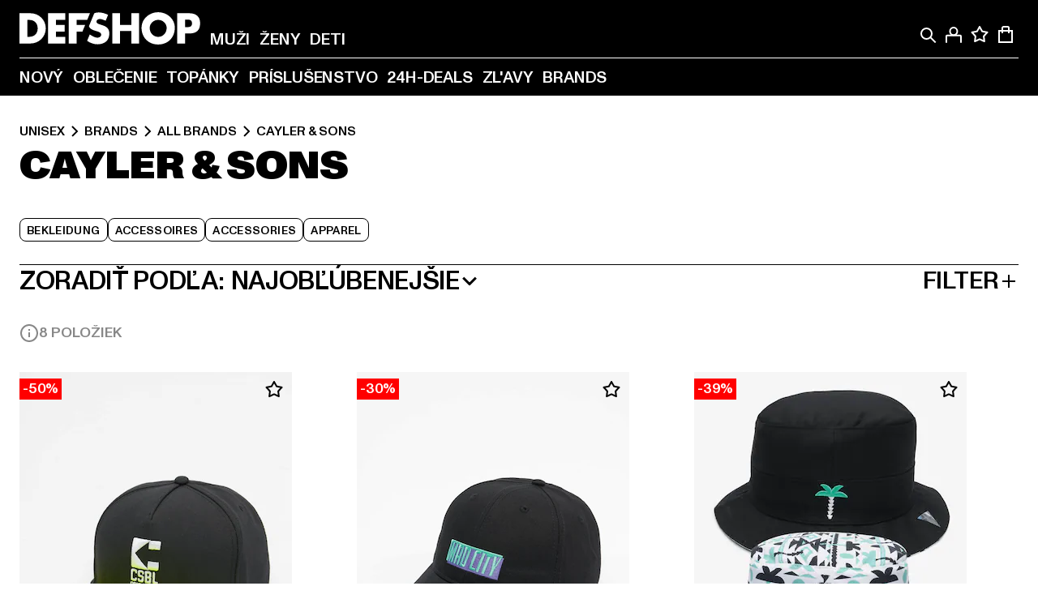

--- FILE ---
content_type: text/html; charset=utf-8
request_url: https://www.def-shop.sk/c/brands/cayler-sons/unisex/
body_size: 99794
content:
<!doctype html>
<html data-n-head-ssr lang="sk" data-n-head="%7B%22lang%22:%7B%22ssr%22:%22sk%22%7D%7D">
  <head >
    <meta data-n-head="ssr" name="format-detection" content="address=no,telephone=no,email=no"><meta data-n-head="ssr" name="viewport" content="width=device-width, initial-scale=1"><meta data-n-head="ssr" name="theme-color" content="#ffffff"><meta data-n-head="ssr" data-hid="charset" charset="utf-8"><meta data-n-head="ssr" data-hid="mobile-web-app-capable" name="mobile-web-app-capable" content="yes"><meta data-n-head="ssr" data-hid="og:type" name="og:type" property="og:type" content="website"><meta data-n-head="ssr" data-hid="title" name="title" content="Cayler &amp; Sons módu zakúpiť cenovo výhodne v Cayler &amp; Sons Online Shop"><meta data-n-head="ssr" data-hid="og:title" property="og:title" content="Cayler &amp; Sons módu zakúpiť cenovo výhodne v Cayler &amp; Sons Online Shop"><meta data-n-head="ssr" data-hid="twitter:title" name="twitter:title" content="Cayler &amp; Sons kúpiť online na DefShop"><meta data-n-head="ssr" data-hid="description" name="description" content="Veľký výber Cayler &amp; Sons oblečenia so zárukou najnižšej ceny kúpiť | Viac ako 800.000 spokojných zákazníkov ✓ Poštovné naspäť zdarma ✓ Záruka najnižšej ceny ✓ Blesková zásielka ✓"><meta data-n-head="ssr" data-hid="og:description" property="og:description" content="Veľký výber Cayler &amp; Sons oblečenia so zárukou najnižšej ceny kúpiť | Viac ako 800.000 spokojných zákazníkov ✓ Poštovné naspäť zdarma ✓ Záruka najnižšej ceny ✓ Blesková zásielka ✓"><meta data-n-head="ssr" data-hid="twitter:description" name="twitter:description" content="Veľký výber Cayler &amp; Sons z aktuálnych top značiek | Viac ako 800.000 spokojných zákazníkov ✓ Poštovné naspäť zdarma ✓ Blesková zásielka ✓"><meta data-n-head="ssr" data-hid="og:url" property="og:url" content="https://www.def-shop.sk/c/brands/cayler-sons/unisex/"><meta data-n-head="ssr" data-hid="og:locale" property="og:locale" content="sk_SK"><meta data-n-head="ssr" data-hid="og:site_name" property="og:site_name" content="DefShop"><meta data-n-head="ssr" data-hid="twitter:card" name="twitter:card" content="summary"><meta data-n-head="ssr" data-hid="twitter:site" name="twitter:site" content="@username"><meta data-n-head="ssr" data-hid="twitter:url" name="twitter:url" content="https://www.def-shop.sk/c/brands/cayler-sons/unisex/"><meta data-n-head="ssr" data-hid="robots" name="robots" content="index, follow"><meta data-n-head="ssr" data-hid="google-site-verification" name="google-site-verification" content="MMXasnnvsLyllfzQdupDAfa5wZ_8lst40lPJBGSpJng"><meta data-n-head="ssr" data-hid="og:image" property="og:image" content="/_nuxt/assets/images/logo.svg"><title>Cayler &amp; Sons módu zakúpiť cenovo výhodne v Cayler &amp; Sons Online Shop</title><link data-n-head="ssr" href="https://def-live.checkout.api.scayle.cloud/" rel="dns-prefetch"><link data-n-head="ssr" href="https://checkout-cdn.aboutyou.cloud/" rel="dns-prefetch"><link data-n-head="ssr" href="https://checkout.def-shop.com/" rel="dns-prefetch"><link data-n-head="ssr" href="https://widgets.trustedshops.com/" rel="dns-prefetch"><link data-n-head="ssr" href="https://a.storyblok.com/" rel="dns-prefetch"><link data-n-head="ssr" href="https://trck-de.def-shop.com/" rel="dns-prefetch"><link data-n-head="ssr" href="https://cdn.cookielaw.org/" rel="dns-prefetch"><link data-n-head="ssr" href="https://checkout-cdn.aboutyou.cloud/" rel="preconnect"><link data-n-head="ssr" href="https://checkout.def-shop.com/" rel="preconnect"><link data-n-head="ssr" href="https://def-live.checkout.api.scayle.cloud/" rel="preconnect"><link data-n-head="ssr" href="https://widgets.trustedshops.com/" rel="preconnect"><link data-n-head="ssr" href="https://def-live.cdn.aboutyou.cloud/" rel="preconnect"><link data-n-head="ssr" href="https://a.storyblok.com/" rel="preconnect"><link data-n-head="ssr" href="https://trck-de.def-shop.com/" rel="preconnect"><link data-n-head="ssr" href="https://cdn.cookielaw.org/" rel="preconnect"><link data-n-head="ssr" color="#ffffff" href="/favicons/safari-pinned-tab.svg" rel="mask-icon"><link data-n-head="ssr" href="/favicons/apple-icon-180x180.png" rel="apple-touch-icon"><link data-n-head="ssr" href="/favicons/apple-icon-152x152.png" rel="apple-touch-icon" sizes="152x152"><link data-n-head="ssr" href="/favicons/apple-icon-180x180.png" rel="apple-touch-icon" sizes="180x180"><link data-n-head="ssr" href="/favicons/favicon-16x16.png" rel="icon" sizes="16x16"><link data-n-head="ssr" href="/favicons/favicon-32x32.png" rel="icon" sizes="32x32"><link data-n-head="ssr" href="/favicons/favicon.ico" rel="shortcut icon"><link data-n-head="ssr" href="/favicons/manifest.json" rel="manifest"><link data-n-head="ssr" data-hid="alternatede-DE" rel="alternate" href="https://www.def-shop.com/c/brands/cayler-sons/unisex/" hreflang="de-de"><link data-n-head="ssr" data-hid="alternatede-CH" rel="alternate" href="https://www.def-shop.ch/c/brands/cayler-sons/unisex/" hreflang="de-ch"><link data-n-head="ssr" data-hid="alternatede-AT" rel="alternate" href="https://www.def-shop.at/c/brands/cayler-sons/unisex/" hreflang="de-at"><link data-n-head="ssr" data-hid="alternateen" rel="alternate" href="https://www.def-shop.net/c/brands/cayler-sons/unisex/" hreflang="en"><link data-n-head="ssr" data-hid="alternatefr-FR" rel="alternate" href="https://www.def-shop.fr/c/brands/cayler-sons/unisex/" hreflang="fr-fr"><link data-n-head="ssr" data-hid="alternateit-IT" rel="alternate" href="https://www.def-shop.it/c/brands/cayler-sons/unisex/" hreflang="it-it"><link data-n-head="ssr" data-hid="alternatees-ES" rel="alternate" href="https://www.def-shop.es/c/brands/cayler-sons/unisex/" hreflang="es-es"><link data-n-head="ssr" data-hid="alternatenl-NL" rel="alternate" href="https://www.def-shop.nl/c/brands/cayler-sons/unisex/" hreflang="nl-nl"><link data-n-head="ssr" data-hid="alternatefi-FI" rel="alternate" href="https://www.def-shop.fi/c/brands/cayler-sons/unisex/" hreflang="fi-fi"><link data-n-head="ssr" data-hid="alternatesv-SE" rel="alternate" href="https://www.def-shop.se/c/brands/cayler-sons/unisex/" hreflang="sv-se"><link data-n-head="ssr" data-hid="alternateda-DK" rel="alternate" href="https://www.def-shop.dk/c/brands/cayler-sons/unisex/" hreflang="da-dk"><link data-n-head="ssr" data-hid="alternatesk-SK" rel="alternate" href="https://www.def-shop.sk/c/brands/cayler-sons/unisex/" hreflang="sk-sk"><link data-n-head="ssr" data-hid="alternatecs-CZ" rel="alternate" href="https://www.def-shop.cz/c/brands/cayler-sons/unisex/" hreflang="cs-cz"><link data-n-head="ssr" data-hid="alternatenn-NO" rel="alternate" href="https://www.def-shop.no/c/brands/cayler-sons/unisex/" hreflang="nn-no"><link data-n-head="ssr" data-hid="alternatepl-PL" rel="alternate" href="https://www.def-shop.pl/c/brands/cayler-sons/unisex/" hreflang="pl-pl"><link data-n-head="ssr" data-hid="alternatefr-BE" rel="alternate" href="https://fr.def-shop.be/c/brands/cayler-sons/unisex/" hreflang="fr-be"><link data-n-head="ssr" data-hid="alternatenl-BE" rel="alternate" href="https://www.def-shop.be/c/brands/cayler-sons/unisex/" hreflang="nl-be"><link data-n-head="ssr" data-hid="canonical" rel="canonical" href="https://www.def-shop.sk/c/brands/cayler-sons/unisex/"><script data-n-head="ssr" src="https://def-shop.app.baqend.com/v1/speedkit/install.js?d=production" async crossorigin="anonymous" type="4592f4e3ddb6cf141fc995c7-text/javascript"></script><script data-n-head="ssr" data-hid="gtag-script" vmid="gtag-script" type="4592f4e3ddb6cf141fc995c7-text/javascript">
        window.dataLayer = window.dataLayer || [];
        (function(){window.dataLayer.unshift(arguments);})('consent', 'default', {
          'ad_storage': 'denied',
          'analytics_storage': 'denied',
          'ad_user_data': 'denied',
          'ad_personalization': 'denied'
        });
        function gtag(){window.dataLayer.push(arguments);}
      </script><script data-n-head="ssr" data-hid="gtm-script" vmid="gtm-script" type="4592f4e3ddb6cf141fc995c7-text/javascript">(function(w,d,s,l,i){w[l]=w[l]||[];w[l].push({'gtm.start':new Date().getTime(),event:'gtm.js'});var f=d.getElementsByTagName(s)[0],j=d.createElement(s),dl=l!='dataLayer'?'&l='+l:'';j.async=true;j.src='https://trck-de.def-shop.com/gtm.js?id='+i+dl;f.parentNode.insertBefore(j,f);})(window,document,'script','dataLayer','GTM-NP5NJR5');</script><script data-n-head="ssr" type="application/ld+json">{"@context":"https://schema.org","@type":"WebSite","url":"https://www.def-shop.sk/","potentialAction":{"@type":"SearchAction","target":{"@type":"EntryPoint","urlTemplate":"https://www.def-shop.sk/search?q={search_term_string}"},"query-input":"required name=search_term_string"}}</script><script data-n-head="ssr" type="application/ld+json">{"@context":"https://schema.org","@type":"Organization","name":"DefShop","url":"https://www.def-shop.sk/","logo":"https://www.def-shop.sk/_nuxt/img/logo.a178fbd.svg"}</script><script data-n-head="ssr" type="application/ld+json">{"@context":"https://schema.org","@type":"BreadcrumbList","itemListElement":[{"position":1,"@type":"ListItem","item":"https://www.def-shop.sk/","name":"Domovská stránka"},{"position":2,"@type":"ListItem","item":"https://www.def-shop.sk/c/unisex/brands/","name":"Brands"},{"position":3,"@type":"ListItem","item":"https://www.def-shop.sk/c/unisex/brands/all-brands/","name":"All Brands"},{"position":4,"@type":"ListItem","item":"https://www.def-shop.sk/c/brands/cayler-sons/unisex/","name":"Cayler & Sons"}]}</script><noscript data-n-head="ssr" data-hid="gtm-noscript" vmid="gtm-noscript"><iframe src="https://trck-de.def-shop.com/ns.html?id=GTM-NP5NJR5" height="0" width="0" style="display:none;visibility:hidden"></iframe></noscript><link rel="preload" href="/_nuxt/e2eda2a.modern.js" as="script"><link rel="preload" href="/_nuxt/commons/app.ca28eb9cc1659c2a09b1.modern.js" as="script"><link rel="preload" href="/_nuxt/vendors/app.3cec9a888bf3b7d87d0e.modern.js" as="script"><link rel="preload" href="/_nuxt/app.9bd8a0260934c5d05440.modern.js" as="script"><link rel="preload" href="/_nuxt/fonts/ABCMonumentGrotesk-Medium.8643ba3.woff2" as="font" type="font/woff2" crossorigin><link rel="preload" href="/_nuxt/fonts/ABCMonumentGrotesk-Black.b34c7fc.woff2" as="font" type="font/woff2" crossorigin><link rel="preload" href="/_nuxt/pages/Search.cc0bffe8981c47483b06.modern.js" as="script"><link rel="preload" href="/_nuxt/2.3435d9272a9d3a6723b2.modern.js" as="script"><link rel="preload" href="/_nuxt/3.cfadece769201de8ad99.modern.js" as="script"><link rel="preload" href="/_nuxt/7.de4910106853bcc2ed1f.modern.js" as="script"><link rel="preload" href="/_nuxt/11.e9d1b24c494053d41a29.modern.js" as="script"><link rel="preload" href="/_nuxt/ProductWishlistIcon.ce332f46bcca3cc68b37.modern.js" as="script"><link rel="preload" href="/_nuxt/57.53e2df2283bb35288a6b.modern.js" as="script"><link rel="preload" href="/_nuxt/AppNewsletter.b56a3219a8d0b727a22c.modern.js" as="script"><link rel="preload" href="/_nuxt/1.8593f0d370a2f60f32a9.modern.js" as="script"><link rel="preload" href="/_nuxt/ContentHeading.97f2c90ad7b4857fa8d9.modern.js" as="script"><link rel="preload" href="/_nuxt/ContentSection.c33d3a23d79aa6b17bbe.modern.js" as="script"><link rel="preload" href="/_nuxt/ContentImageLink.8080afe95ac8fe8ccaf9.modern.js" as="script"><link rel="preload" href="/_nuxt/ContentLink.60f3a947d2d4d3fc5d81.modern.js" as="script"><link rel="preload" href="/_nuxt/ContentImage.3bee17dcb4ffba7220a6.modern.js" as="script"><link rel="preload" href="/_nuxt/FooterAsset.4c42b4a08c56031ae619.modern.js" as="script"><link rel="preload" href="/_nuxt/AppCookiesNotice.6ddc61e8478c4d82b6b7.modern.js" as="script"><style data-vue-ssr-id="16780096:0 42c8de90:0 05acdd20:0 1ec8c060:0 850c8fd4:0 13836a17:0 2b8de62a:0 535fd272:0 a44691e6:0 5ec78cb8:0 d1bed96e:0 4fa3b109:0 f6bf716e:0 72253cee:0 10a98da9:0 5bb0f3ae:0 ce0c9f96:0 3810d24a:0 be959b66:0 4257b286:0 3f0dfd0a:0 ad5589ee:0 c088dd16:0 ab36644e:0 3908f5e3:0 7c9fc971:0 de501e2e:0 48d698cb:0 0aab81ae:0 024a5362:0 732d682e:0 f8c5a76a:0 196387e1:0 1636cd6e:0 69d724ee:0 c928b35c:0 11be198c:0 1d83bdab:0 f8623eee:0 1e6b857b:0 dec711d2:0 8b0cff22:0">@font-face{font-display:swap;font-family:Monument Grotesk;font-style:normal;font-weight:500;src:url(/_nuxt/fonts/ABCMonumentGrotesk-Medium.8643ba3.woff2) format("woff2"),url(/_nuxt/fonts/ABCMonumentGrotesk-Medium.a47da2f.woff) format("woff")}@font-face{font-display:swap;font-family:Monument Grotesk;font-style:normal;font-weight:900;src:url(/_nuxt/fonts/ABCMonumentGrotesk-Black.b34c7fc.woff2) format("woff2"),url(/_nuxt/fonts/ABCMonumentGrotesk-Black.d100238.woff) format("woff")}
.asf-fade-enter-active,.asf-fade-leave-active{transition-duration:.5s;transition-property:opacity;transition-timing-function:cubic-bezier(.4,0,.2,1);transition-timing-function:cubic-bezier(0,0,.2,1)}.asf-fade-enter,.asf-fade-leave,.asf-fade-leave-to{opacity:0}.asf-slide-top-enter-active,.asf-slide-top-leave-active{transition-duration:.3s;transition-property:transform;transition-timing-function:cubic-bezier(.4,0,.2,1);transition-timing-function:cubic-bezier(0,0,.2,1)}.asf-slide-top-enter,.asf-slide-top-leave-to{--tw-translate-y:-100%;transform:translate(var(--tw-translate-x),-100%) rotate(var(--tw-rotate)) skewX(var(--tw-skew-x)) skewY(var(--tw-skew-y)) scaleX(var(--tw-scale-x)) scaleY(var(--tw-scale-y));transform:translate(var(--tw-translate-x),var(--tw-translate-y)) rotate(var(--tw-rotate)) skewX(var(--tw-skew-x)) skewY(var(--tw-skew-y)) scaleX(var(--tw-scale-x)) scaleY(var(--tw-scale-y));transform:translate3d(var(--tw-translate-x),-100%,0) rotate(var(--tw-rotate)) skewX(var(--tw-skew-x)) skewY(var(--tw-skew-y)) scaleX(var(--tw-scale-x)) scaleY(var(--tw-scale-y));transform:translate3d(var(--tw-translate-x),var(--tw-translate-y),0) rotate(var(--tw-rotate)) skewX(var(--tw-skew-x)) skewY(var(--tw-skew-y)) scaleX(var(--tw-scale-x)) scaleY(var(--tw-scale-y));transition-duration:.3s;transition-property:transform;transition-timing-function:cubic-bezier(.4,0,.2,1);transition-timing-function:cubic-bezier(.4,0,1,1)}.asf-slide-bottom-enter-active,.asf-slide-bottom-leave-active{transition-duration:.3s;transition-property:transform;transition-timing-function:cubic-bezier(.4,0,.2,1);transition-timing-function:cubic-bezier(0,0,.2,1)}.asf-slide-bottom-enter,.asf-slide-bottom-leave-to{--tw-translate-y:100%;transform:translate(var(--tw-translate-x),100%) rotate(var(--tw-rotate)) skewX(var(--tw-skew-x)) skewY(var(--tw-skew-y)) scaleX(var(--tw-scale-x)) scaleY(var(--tw-scale-y));transform:translate(var(--tw-translate-x),var(--tw-translate-y)) rotate(var(--tw-rotate)) skewX(var(--tw-skew-x)) skewY(var(--tw-skew-y)) scaleX(var(--tw-scale-x)) scaleY(var(--tw-scale-y));transform:translate3d(var(--tw-translate-x),100%,0) rotate(var(--tw-rotate)) skewX(var(--tw-skew-x)) skewY(var(--tw-skew-y)) scaleX(var(--tw-scale-x)) scaleY(var(--tw-scale-y));transform:translate3d(var(--tw-translate-x),var(--tw-translate-y),0) rotate(var(--tw-rotate)) skewX(var(--tw-skew-x)) skewY(var(--tw-skew-y)) scaleX(var(--tw-scale-x)) scaleY(var(--tw-scale-y));transition-duration:.3s;transition-property:transform;transition-timing-function:cubic-bezier(.4,0,.2,1);transition-timing-function:cubic-bezier(.4,0,1,1)}.asf-slide-left-enter-active,.asf-slide-left-leave-active{transition-duration:.3s;transition-property:transform;transition-timing-function:cubic-bezier(.4,0,.2,1);transition-timing-function:cubic-bezier(0,0,.2,1)}.asf-slide-left-enter,.asf-slide-left-leave-to{--tw-translate-x:-100%;transform:translate(-100%,var(--tw-translate-y)) rotate(var(--tw-rotate)) skewX(var(--tw-skew-x)) skewY(var(--tw-skew-y)) scaleX(var(--tw-scale-x)) scaleY(var(--tw-scale-y));transform:translate(var(--tw-translate-x),var(--tw-translate-y)) rotate(var(--tw-rotate)) skewX(var(--tw-skew-x)) skewY(var(--tw-skew-y)) scaleX(var(--tw-scale-x)) scaleY(var(--tw-scale-y));transform:translate3d(-100%,var(--tw-translate-y),0) rotate(var(--tw-rotate)) skewX(var(--tw-skew-x)) skewY(var(--tw-skew-y)) scaleX(var(--tw-scale-x)) scaleY(var(--tw-scale-y));transform:translate3d(var(--tw-translate-x),var(--tw-translate-y),0) rotate(var(--tw-rotate)) skewX(var(--tw-skew-x)) skewY(var(--tw-skew-y)) scaleX(var(--tw-scale-x)) scaleY(var(--tw-scale-y));transition-duration:.3s;transition-property:transform;transition-timing-function:cubic-bezier(.4,0,.2,1);transition-timing-function:cubic-bezier(.4,0,1,1)}.asf-slide-right-enter-active,.asf-slide-right-leave-active{transition-duration:.3s;transition-property:transform;transition-timing-function:cubic-bezier(.4,0,.2,1);transition-timing-function:cubic-bezier(0,0,.2,1)}.asf-slide-right-enter,.asf-slide-right-leave-to{--tw-translate-x:100%;transform:translate(100%,var(--tw-translate-y)) rotate(var(--tw-rotate)) skewX(var(--tw-skew-x)) skewY(var(--tw-skew-y)) scaleX(var(--tw-scale-x)) scaleY(var(--tw-scale-y));transform:translate(var(--tw-translate-x),var(--tw-translate-y)) rotate(var(--tw-rotate)) skewX(var(--tw-skew-x)) skewY(var(--tw-skew-y)) scaleX(var(--tw-scale-x)) scaleY(var(--tw-scale-y));transform:translate3d(100%,var(--tw-translate-y),0) rotate(var(--tw-rotate)) skewX(var(--tw-skew-x)) skewY(var(--tw-skew-y)) scaleX(var(--tw-scale-x)) scaleY(var(--tw-scale-y));transform:translate3d(var(--tw-translate-x),var(--tw-translate-y),0) rotate(var(--tw-rotate)) skewX(var(--tw-skew-x)) skewY(var(--tw-skew-y)) scaleX(var(--tw-scale-x)) scaleY(var(--tw-scale-y));transition-duration:.3s;transition-property:transform;transition-timing-function:cubic-bezier(.4,0,.2,1);transition-timing-function:cubic-bezier(.4,0,1,1)}.asf-slide-bottom-left-enter-active,.asf-slide-bottom-left-leave-active,.asf-slide-top-left-enter-active,.asf-slide-top-left-leave-active{animation:asf-slide-from-left .4s cubic-bezier(.3,.46,.45,.94);animation:asf-slide-from-left var(--animation-function-main) var(--animation-duration)}.asf-slide-bottom-left-leave-active,.asf-slide-top-left-leave-active{animation-direction:reverse}.asf-slide-bottom-right-enter-active,.asf-slide-bottom-right-leave-active,.asf-slide-top-right-enter-active,.asf-slide-top-right-leave-active{animation:asf-slide-from-right .4s cubic-bezier(.3,.46,.45,.94);animation:asf-slide-from-right var(--animation-function-main) var(--animation-duration)}.asf-slide-bottom-right-leave-active,.asf-slide-top-right-leave-active{animation-direction:reverse}.asf-slide-top-center-enter-active,.asf-slide-top-center-leave-active{animation:asf-slide-from-top .4s cubic-bezier(.3,.46,.45,.94);animation:asf-slide-from-top var(--animation-function-main) var(--animation-duration)}.asf-slide-top-center-leave-active{animation-direction:reverse}.asf-slide-bottom-center-enter-active,.asf-slide-bottom-center-leave-active{animation:asf-slide-from-bottom .4s cubic-bezier(.3,.46,.45,.94);animation:asf-slide-from-bottom var(--animation-function-main) var(--animation-duration)}.asf-slide-bottom-center-leave-active{animation-direction:reverse}.asf-bounce-enter-active{animation:asf-bounce .3s}.asf-bounce-leave-active{animation:asf-bounce .3s reverse}.asf-pulse-enter-active{animation:sf-pulse .25s}.asf-pulse-leave-active{animation:asf-pulse .25s reverse}.asf-expand-enter-active,.asf-expand-leave-active{overflow:hidden;transition-duration:.3s;transition-property:height,opacity;transition-timing-function:cubic-bezier(.4,0,.2,1)}.asf-expand-enter,.asf-expand-leave-to{height:0;opacity:0}.asf-loading{--tw-bg-opacity:1;background-color:#e6e6e6;background-color:rgb(230 230 230/var(--tw-bg-opacity));overflow:hidden;position:relative}.asf-loading:after{--tw-content:"";animation:asf-loading 1.5s ease-in-out infinite;background-image:linear-gradient(90deg,#0000,#ffffffbf,#0000);bottom:0;content:"";content:var(--tw-content);left:0;position:absolute;right:0;top:0}@keyframes asf-loading{0%{transform:translateX(-100%)}to{transform:translateX(100%)}}@keyframes asf-fade-in{0%{opacity:0}to{opacity:1}}@keyframes asf-bounce{0%{transform:scale(0)}50%{transform:scale(1.2)}to{transform:scale(1)}}@keyframes asf-current-bounce{50%{transform:scale(1.35)}to{transform:scale(1)}}@keyframes asf-pulse{0%{transform:scale(1)}50%{transform:scale(1.2)}to{transform:scale(1)}}@keyframes asf-reverse-pulse{0%{transform:scale(1)}50%{transform:scale(.8)}to{transform:scale(1)}}@keyframes asf-rotate{0%{transform:rotate(0deg)}to{transform:rotate(1turn)}}@keyframes asf-slide-from-left{0%{transform:translateX(-100%)}to{transform:translateX(0)}}@keyframes asf-slide-from-right{0%{transform:translateX(100%)}to{transform:translateX(0)}}@keyframes asf-slide-from-top{0%{transform:translateY(-100%)}to{transform:translate(0)}}@keyframes asf-slide-from-bottom{0%{transform:translateY(100%)}to{transform:translate(0)}}@media (prefers-reduced-motion){*{animation:none!important;transition:none!important}}.asf-content{font-size:.875rem;line-height:1.5}.asf-content h1:not([class]),.asf-content h2:not([class]),.asf-content h3:not([class]),.asf-content h4:not([class]),.asf-content h5:not([class]),.asf-content h6:not([class]){--tw-text-opacity:1;color:#000;color:rgb(0 0 0/var(--tw-text-opacity));font-weight:900;margin-bottom:1rem;margin-top:2rem;text-transform:uppercase}.asf-content h1:not([class]){font-size:2.5rem;line-height:2.4375rem}@media (min-width:48em){.asf-content h1:not([class]){font-size:4rem;line-height:3.875rem}}@media (min-width:64em){.asf-content h1:not([class]){font-size:4.5rem;line-height:4.5rem}}.asf-content h2:not([class]){font-size:2rem;line-height:2.0625rem}@media (min-width:48em){.asf-content h2:not([class]){font-size:2.5rem;line-height:2.375rem}}@media (min-width:64em){.asf-content h2:not([class]){font-size:3rem;line-height:2.9375rem}}.asf-content h3:not([class]){font-size:1.5rem;line-height:1.5rem}@media (min-width:48em){.asf-content h3:not([class]){font-size:1.5rem;line-height:1.4375rem}}@media (min-width:64em){.asf-content h3:not([class]){font-size:2rem;line-height:1.9375rem}}.asf-content h4:not([class]){font-size:1.25rem;line-height:1.25rem}@media (min-width:48em){.asf-content h4:not([class]){font-size:1.25rem;line-height:1.1875rem}}@media (min-width:64em){.asf-content h4:not([class]){font-size:1.5rem;line-height:1.4375rem}}.asf-content h5:not([class]){font-size:1rem;line-height:1rem}@media (min-width:48em){.asf-content h5:not([class]){font-size:1.125rem;line-height:1.125rem}}@media (min-width:64em){.asf-content h5:not([class]){font-size:1.25rem;line-height:1.25rem}}.asf-content h6:not([class]){font-size:.875rem;line-height:.875rem}@media (min-width:64em){.asf-content h6:not([class]){font-size:1rem;line-height:1rem}}.asf-content ol,.asf-content ul{list-style-position:inside}.asf-content ol li,.asf-content ul li{margin-bottom:.625rem}.asf-content ul{list-style-type:disc}.asf-content ol{list-style-type:decimal}.asf-content p{margin-bottom:1rem}.content-medium{font-weight:500!important}.content-black{font-weight:900!important}.content-underline{text-decoration-line:underline!important}.content-line-through{text-decoration-line:line-through!important}.content-uppercase{text-transform:uppercase!important}.content-capitalize{text-transform:capitalize!important}.content-h1-primary{font-size:2.5rem;line-height:2.4375rem}@media (min-width:48em){.content-h1-primary{font-size:4rem;line-height:3.875rem}}@media (min-width:64em){.content-h1-primary{font-size:4.5rem;line-height:4.5rem}}.content-h1-primary{font-weight:900;text-transform:uppercase}.content-h2-primary{font-size:2rem;line-height:2.0625rem}@media (min-width:48em){.content-h2-primary{font-size:2.5rem;line-height:2.375rem}}@media (min-width:64em){.content-h2-primary{font-size:3rem;line-height:2.9375rem}}.content-h2-primary{font-weight:900;text-transform:uppercase}.content-h3-primary{font-size:1.5rem;line-height:1.5rem}@media (min-width:48em){.content-h3-primary{font-size:1.5rem;line-height:1.4375rem}}@media (min-width:64em){.content-h3-primary{font-size:2rem;line-height:1.9375rem}}.content-h3-primary{font-weight:900;text-transform:uppercase}.content-h4-primary{font-size:1.25rem;line-height:1.25rem}@media (min-width:48em){.content-h4-primary{font-size:1.25rem;line-height:1.1875rem}}@media (min-width:64em){.content-h4-primary{font-size:1.5rem;line-height:1.4375rem}}.content-h4-primary{font-weight:900;text-transform:uppercase}.content-h5-primary{font-size:1rem;line-height:1rem}@media (min-width:48em){.content-h5-primary{font-size:1.125rem;line-height:1.125rem}}@media (min-width:64em){.content-h5-primary{font-size:1.25rem;line-height:1.25rem}}.content-h5-primary{font-weight:900;text-transform:uppercase}.content-h6-primary{font-size:.875rem;line-height:.875rem}@media (min-width:64em){.content-h6-primary{font-size:1rem;line-height:1rem}}.content-h6-primary{font-weight:900;text-transform:uppercase}.content-h1-secondary{font-size:2.75rem;line-height:2.625rem}@media (min-width:48em){.content-h1-secondary{font-size:4rem;line-height:3.8125rem}}.content-h1-secondary{font-weight:500;text-transform:uppercase}.content-h2-secondary{font-size:2rem;line-height:1.9375rem}@media (min-width:48em){.content-h2-secondary{font-size:2.5rem;line-height:2.4375rem}}@media (min-width:64em){.content-h2-secondary{font-size:3rem;line-height:2.875rem}}.content-h2-secondary{font-weight:500;text-transform:uppercase}.content-h3-secondary{font-size:1.5rem;line-height:1.5rem}@media (min-width:48em){.content-h3-secondary{font-size:1.875rem;line-height:1.9375rem}}.content-h3-secondary{font-weight:500;text-transform:uppercase}.content-h4-secondary{font-size:1.25rem;line-height:1.25rem}@media (min-width:48em){.content-h4-secondary{font-size:1.375rem;line-height:1.375rem}}.content-h4-secondary{font-weight:500;text-transform:uppercase}.content-h5-secondary{font-size:1rem;line-height:1rem}@media (min-width:48em){.content-h5-secondary{font-size:1.125rem;line-height:1.125rem}}.content-h5-secondary{font-weight:500;text-transform:uppercase}.content-h6-secondary{font-size:.875rem;line-height:.875rem}@media (min-width:48em){.content-h6-secondary{font-size:1rem;line-height:1rem}}.content-h6-secondary{font-weight:500;text-transform:uppercase}.content-p1{font-size:1.25rem;font-weight:500;line-height:1.125}@media (min-width:48em){.content-p1{font-size:1.375rem}}@media (min-width:64em){.content-p1{font-size:1.5rem}}.content-p2{font-size:1rem;font-weight:500;line-height:1.125}@media (min-width:48em){.content-p2{font-size:1.125rem}}.content-p3{font-size:.875rem;font-weight:500;line-height:1.125}@media (min-width:48em){.content-p3{font-size:1rem}}.content-p4{font-size:.875rem;font-weight:500;line-height:1rem}.content-p5{font-size:.75rem;font-weight:500;line-height:1.125}.content-align-left{text-align:left!important}.content-align-center{text-align:center!important}.content-align-justify{text-align:justify!important}.content-align-right{text-align:right!important}.content-list-disc{list-style-type:disc!important}.content-list-decimal{list-style-type:decimal!important}.content-list-none{list-style-type:none}.content-list-check{list-style-image:url("data:image/svg+xml;charset=utf-8,%3Csvg width='16' height='13' fill='none' xmlns='http://www.w3.org/2000/svg'%3E%3Cpath d='M1 6.2 5.472 11 15 1' stroke='currentColor' stroke-width='2'/%3E%3C/svg%3E");list-style-position:inside!important}.content-table-wrapper{max-width:100%;overflow-x:auto;scrollbar-color:#878787 #0000;scrollbar-width:thin}.content-table-wrapper::-webkit-scrollbar{background-color:initial;border-radius:.5rem;width:.25rem}.content-table-wrapper::-webkit-scrollbar-thumb{background-color:#878787;border-radius:.5rem}.content-table-auto{border-collapse:collapse;border-width:1px;table-layout:auto;width:100%}.content-table-auto td,.content-table-auto th{padding:.5rem}.content-table-fixed{border-collapse:collapse;border-width:1px;table-layout:fixed}.content-table-fixed td,.content-table-fixed th{padding:.5rem;width:33.333333%}.content-table-bordered,.content-table-bordered td,.content-table-bordered th{border-width:1px}.content-table-responsive{max-width:100%;overflow-x:auto}.content-customer-wrapper{flex-wrap:wrap}.content-customer-box,.content-customer-wrapper{--tw-border-opacity:1;align-items:center;border-color:#e6e6e6;border-color:rgb(230 230 230/var(--tw-border-opacity));border-width:1px;display:flex;justify-content:center}.content-customer-box{height:5rem;width:50%}
/*! tailwindcss v3.3.2 | MIT License | https://tailwindcss.com*/*,:after,:before{border:0 solid;box-sizing:border-box}:after,:before{--tw-content:""}html{font-feature-settings:normal;font-family:Monument Grotesk,ui-sans-serif,system-ui,-apple-system,Segoe UI,Roboto,Ubuntu,Cantarell,Noto Sans,sans-serif,BlinkMacSystemFont,Helvetica Neue,Arial,Apple Color Emoji,Segoe UI Emoji,Segoe UI Symbol,Noto Color Emoji;font-variation-settings:normal;line-height:1.5;tab-size:4}body{line-height:inherit;margin:0}hr{border-top-width:1px;color:inherit;height:0}abbr:where([title]){text-decoration:underline;-webkit-text-decoration:underline dotted;text-decoration:underline dotted}h1,h2,h3,h4,h5,h6{font-size:inherit;font-weight:inherit}a{color:inherit;text-decoration:inherit}b,strong{font-weight:bolder}code,kbd,pre,samp{font-family:ui-monospace,SFMono-Regular,Menlo,Monaco,Consolas,Liberation Mono,Courier New,monospace;font-size:1em}small{font-size:80%}sub,sup{font-size:75%;line-height:0;position:relative;vertical-align:initial}sub{bottom:-.25em}sup{top:-.5em}table{border-collapse:collapse;border-color:inherit;text-indent:0}button,input,optgroup,select,textarea{color:inherit;font-family:inherit;font-size:100%;font-weight:inherit;line-height:inherit;margin:0;padding:0}button,select{text-transform:none}[type=button],[type=reset],[type=submit],button{-webkit-appearance:button;background-color:initial;background-image:none}:-moz-focusring{outline:auto}:-moz-ui-invalid{box-shadow:none}progress{vertical-align:initial}::-webkit-inner-spin-button,::-webkit-outer-spin-button{height:auto}[type=search]{-webkit-appearance:textfield;outline-offset:-2px}::-webkit-search-decoration{-webkit-appearance:none}::-webkit-file-upload-button{-webkit-appearance:button;font:inherit}summary{display:list-item}blockquote,dd,dl,figure,h1,h2,h3,h4,h5,h6,hr,p,pre{margin:0}fieldset{margin:0}fieldset,legend{padding:0}menu,ol,ul{list-style:none;margin:0;padding:0}textarea{resize:vertical}input::placeholder,textarea::placeholder{color:#9ca3af;opacity:1}[role=button],button{cursor:pointer}:disabled{cursor:default}audio,canvas,embed,iframe,img,object,svg,video{display:block;vertical-align:middle}img,video{height:auto;max-width:100%}[hidden]{display:none}:root{--site-width:120rem;--site-logo-width:8.375rem;--container-min:22.5rem;--container-max:90rem;--header-height:3.375rem;--header-top-height:4.5rem;--sidebar-max-width:23.4375rem;--refinements-max-width:85.6%;--animation-duration:0.4s;--animation-duration-fast:0.2s;--motion-ease-chevron:cubic-bezier(0.25,1.7,0.35,0.8);--animation-function-main:cubic-bezier(0.3,0.46,0.45,0.94);--promo-height:2.5rem;--bottom-bar-height:3.625rem;--bottom-navigation-container-height:calc(var(--promo-height) + var(--bottom-bar-height));--full-height:100vh}@media (min-width:48em){:root{--refinements-max-width:33rem}}@media (min-width:64em){:root{--site-logo-width:13.9375rem;--header-height:7.375rem}}@media (min-width:85.4375em){:root{--header-height:7.875rem}}@supports (height:100svh){:root{--full-height:100svh}}html{--tw-bg-opacity:1;--tw-text-opacity:1;-webkit-font-smoothing:antialiased;-moz-osx-font-smoothing:grayscale;-webkit-text-size-adjust:100%;background-color:#fff;background-color:rgb(255 255 255/var(--tw-bg-opacity));color:#000;color:rgb(0 0 0/var(--tw-text-opacity));direction:ltr;font-family:Monument Grotesk,ui-sans-serif,system-ui,-apple-system,Segoe UI,Roboto,Ubuntu,Cantarell,Noto Sans,sans-serif,BlinkMacSystemFont,Helvetica Neue,Arial,Apple Color Emoji,Segoe UI Emoji,Segoe UI Symbol,Noto Color Emoji;font-size:1rem;font-synthesis:none;font-weight:500}html.is-locked{height:100%;overflow:hidden}body{box-sizing:border-box;margin:0;min-width:22.5rem;min-width:var(--container-min);overflow-y:scroll;width:100%}.is-locked body{height:100%}[tabindex="0"],a,button,input,label,select,textarea{outline:2px solid #0000;outline-offset:2px}*,:after,:before{--tw-border-spacing-x:0;--tw-border-spacing-y:0;--tw-translate-x:0;--tw-translate-y:0;--tw-rotate:0;--tw-skew-x:0;--tw-skew-y:0;--tw-scale-x:1;--tw-scale-y:1;--tw-pan-x: ;--tw-pan-y: ;--tw-pinch-zoom: ;--tw-scroll-snap-strictness:proximity;--tw-gradient-from-position: ;--tw-gradient-via-position: ;--tw-gradient-to-position: ;--tw-ordinal: ;--tw-slashed-zero: ;--tw-numeric-figure: ;--tw-numeric-spacing: ;--tw-numeric-fraction: ;--tw-ring-inset: ;--tw-ring-offset-width:0px;--tw-ring-offset-color:#fff;--tw-ring-color:#3b82f680;--tw-ring-offset-shadow:0 0 #0000;--tw-ring-shadow:0 0 #0000;--tw-shadow:0 0 #0000;--tw-shadow-colored:0 0 #0000;--tw-blur: ;--tw-brightness: ;--tw-contrast: ;--tw-grayscale: ;--tw-hue-rotate: ;--tw-invert: ;--tw-saturate: ;--tw-sepia: ;--tw-drop-shadow: ;--tw-backdrop-blur: ;--tw-backdrop-brightness: ;--tw-backdrop-contrast: ;--tw-backdrop-grayscale: ;--tw-backdrop-hue-rotate: ;--tw-backdrop-invert: ;--tw-backdrop-opacity: ;--tw-backdrop-saturate: ;--tw-backdrop-sepia: }::backdrop{--tw-border-spacing-x:0;--tw-border-spacing-y:0;--tw-translate-x:0;--tw-translate-y:0;--tw-rotate:0;--tw-skew-x:0;--tw-skew-y:0;--tw-scale-x:1;--tw-scale-y:1;--tw-pan-x: ;--tw-pan-y: ;--tw-pinch-zoom: ;--tw-scroll-snap-strictness:proximity;--tw-gradient-from-position: ;--tw-gradient-via-position: ;--tw-gradient-to-position: ;--tw-ordinal: ;--tw-slashed-zero: ;--tw-numeric-figure: ;--tw-numeric-spacing: ;--tw-numeric-fraction: ;--tw-ring-inset: ;--tw-ring-offset-width:0px;--tw-ring-offset-color:#fff;--tw-ring-color:#3b82f680;--tw-ring-offset-shadow:0 0 #0000;--tw-ring-shadow:0 0 #0000;--tw-shadow:0 0 #0000;--tw-shadow-colored:0 0 #0000;--tw-blur: ;--tw-brightness: ;--tw-contrast: ;--tw-grayscale: ;--tw-hue-rotate: ;--tw-invert: ;--tw-saturate: ;--tw-sepia: ;--tw-drop-shadow: ;--tw-backdrop-blur: ;--tw-backdrop-brightness: ;--tw-backdrop-contrast: ;--tw-backdrop-grayscale: ;--tw-backdrop-hue-rotate: ;--tw-backdrop-invert: ;--tw-backdrop-opacity: ;--tw-backdrop-saturate: ;--tw-backdrop-sepia: }.container{width:100%}@media (min-width:48em){.container{max-width:48em}}@media (min-width:64em){.container{max-width:64em}}@media (min-width:85.4375em){.container{max-width:85.4375em}}.asf-grid-layout{grid-gap:.5rem;display:grid;gap:.5rem;grid-template-columns:repeat(6,minmax(0,1fr))}@media (min-width:48em){.asf-grid-layout{gap:1rem;grid-template-columns:repeat(12,minmax(0,1fr))}}@media (min-width:64em){.asf-grid-layout{gap:1.25rem}}.h1-primary{font-size:2.5rem;line-height:2.4375rem}@media (min-width:48em){.h1-primary{font-size:4rem;line-height:3.875rem}}@media (min-width:64em){.h1-primary{font-size:4.5rem;line-height:4.5rem}}.h2-primary{font-size:2rem;line-height:2.0625rem}@media (min-width:48em){.h2-primary{font-size:2.5rem;line-height:2.375rem}}@media (min-width:64em){.h2-primary{font-size:3rem;line-height:2.9375rem}}.h3-primary{font-size:1.5rem;line-height:1.5rem}@media (min-width:48em){.h3-primary{font-size:1.5rem;line-height:1.4375rem}}@media (min-width:64em){.h3-primary{font-size:2rem;line-height:1.9375rem}}.h4-primary{font-size:1.25rem;line-height:1.25rem}@media (min-width:48em){.h4-primary{font-size:1.25rem;line-height:1.1875rem}}@media (min-width:64em){.h4-primary{font-size:1.5rem;line-height:1.4375rem}}.h5-primary{font-size:1rem;line-height:1rem}@media (min-width:48em){.h5-primary{font-size:1.125rem;line-height:1.125rem}}@media (min-width:64em){.h5-primary{font-size:1.25rem;line-height:1.25rem}}.h6-primary{font-size:.875rem;line-height:.875rem}@media (min-width:64em){.h6-primary{font-size:1rem;line-height:1rem}}.h1-secondary{font-size:2.75rem;line-height:2.625rem}@media (min-width:48em){.h1-secondary{font-size:4rem;line-height:3.8125rem}}.h2-secondary{font-size:2rem;line-height:1.9375rem}@media (min-width:48em){.h2-secondary{font-size:2.5rem;line-height:2.4375rem}}@media (min-width:64em){.h2-secondary{font-size:3rem;line-height:2.875rem}}.h3-secondary{font-size:1.5rem;line-height:1.5rem}@media (min-width:48em){.h3-secondary{font-size:1.875rem;line-height:1.9375rem}}.h4-secondary{font-size:1.25rem;line-height:1.25rem}@media (min-width:48em){.h4-secondary{font-size:1.375rem;line-height:1.375rem}}.h5-secondary{font-size:1rem;line-height:1rem}@media (min-width:48em){.h5-secondary{font-size:1.125rem;line-height:1.125rem}}.h6-secondary{font-size:.875rem;line-height:.875rem}@media (min-width:48em){.h6-secondary{font-size:1rem;line-height:1rem}}.asf-link{color:inherit}.asf-link.m-wrapper{height:100%;left:0;position:absolute;top:0;width:100%;z-index:1}.asf-link-primary{display:inline-block;text-decoration-line:underline}.asf-link-primary:hover{--tw-text-opacity:1;color:#272727;color:rgb(39 39 39/var(--tw-text-opacity))}.asf-link-primary:active{--tw-text-opacity:1;color:#3f3f3f;color:rgb(63 63 63/var(--tw-text-opacity))}.common-button{align-items:center;border-radius:.125rem;display:flex;font-size:1.125rem;justify-content:center;line-height:1.25rem;transition-duration:.15s;transition-property:color,background-color,border-color,text-decoration-color,fill,stroke,opacity,box-shadow,transform,filter,-webkit-backdrop-filter;transition-property:color,background-color,border-color,text-decoration-color,fill,stroke,opacity,box-shadow,transform,filter,backdrop-filter;transition-property:color,background-color,border-color,text-decoration-color,fill,stroke,opacity,box-shadow,transform,filter,backdrop-filter,-webkit-backdrop-filter;transition-timing-function:cubic-bezier(.4,0,.2,1)}@media (min-width:48em){.common-button{font-size:1.25rem;line-height:1.5rem}}.common-button{--tw-text-opacity:1;color:#fff;color:rgb(255 255 255/var(--tw-text-opacity));font-family:Monument Grotesk,ui-sans-serif,system-ui,-apple-system,Segoe UI,Roboto,Ubuntu,Cantarell,Noto Sans,sans-serif,BlinkMacSystemFont,Helvetica Neue,Arial,Apple Color Emoji,Segoe UI Emoji,Segoe UI Symbol,Noto Color Emoji;letter-spacing:-.01em;text-transform:uppercase}.common-button:focus{outline-color:#b3b3b3;outline-offset:0;outline-width:4px}.common-button:active{outline:2px solid #0000;outline-offset:2px}.common-button{min-height:2.625rem}.common-button .asf-icon{pointer-events:none}.common-button.m-icon-after,.common-button.m-icon-before{column-gap:.125rem}@media (min-width:48em){.common-button.m-icon-after,.common-button.m-icon-before{column-gap:.25rem}}.common-button.m-icon-after{flex-direction:row-reverse}@media (min-width:48em){.common-button{min-height:3rem}}.disabled-button{--tw-text-opacity:1;color:#b3b3b3;color:rgb(179 179 179/var(--tw-text-opacity));cursor:not-allowed}.asf-button-primary{align-items:center;border-radius:.125rem;display:flex;font-size:1.125rem;justify-content:center;line-height:1.25rem;transition-duration:.15s;transition-property:color,background-color,border-color,text-decoration-color,fill,stroke,opacity,box-shadow,transform,filter,-webkit-backdrop-filter;transition-property:color,background-color,border-color,text-decoration-color,fill,stroke,opacity,box-shadow,transform,filter,backdrop-filter;transition-property:color,background-color,border-color,text-decoration-color,fill,stroke,opacity,box-shadow,transform,filter,backdrop-filter,-webkit-backdrop-filter;transition-timing-function:cubic-bezier(.4,0,.2,1)}@media (min-width:48em){.asf-button-primary{font-size:1.25rem;line-height:1.5rem}}.asf-button-primary{--tw-text-opacity:1;color:#fff;color:rgb(255 255 255/var(--tw-text-opacity));font-family:Monument Grotesk,ui-sans-serif,system-ui,-apple-system,Segoe UI,Roboto,Ubuntu,Cantarell,Noto Sans,sans-serif,BlinkMacSystemFont,Helvetica Neue,Arial,Apple Color Emoji,Segoe UI Emoji,Segoe UI Symbol,Noto Color Emoji;letter-spacing:-.01em;text-transform:uppercase}.asf-button-primary:focus{outline-color:#b3b3b3;outline-offset:0;outline-width:4px}.asf-button-primary:active{outline:2px solid #0000;outline-offset:2px}.asf-button-primary{min-height:2.625rem}.asf-button-primary .asf-icon{pointer-events:none}.asf-button-primary.m-icon-after,.asf-button-primary.m-icon-before{column-gap:.125rem}@media (min-width:48em){.asf-button-primary.m-icon-after,.asf-button-primary.m-icon-before{column-gap:.25rem}}.asf-button-primary.m-icon-after{flex-direction:row-reverse}@media (min-width:48em){.asf-button-primary{min-height:3rem}}.asf-button-primary{--tw-bg-opacity:1;background-color:#000;background-color:rgb(0 0 0/var(--tw-bg-opacity));padding:.625rem .375rem}@media (min-width:48em){.asf-button-primary{padding:.75rem .5rem}}.asf-button-primary:focus{--tw-bg-opacity:1;background-color:#272727;background-color:rgb(39 39 39/var(--tw-bg-opacity))}.asf-button-primary.is-disabled,.asf-button-primary:disabled{--tw-text-opacity:1;--tw-bg-opacity:1;background-color:#e6e6e6;background-color:rgb(230 230 230/var(--tw-bg-opacity));color:#b3b3b3;color:rgb(179 179 179/var(--tw-text-opacity));cursor:not-allowed}.asf-button-primary.m-light,.asf-button-primary.m-secondary{--tw-bg-opacity:1;--tw-text-opacity:1;background-color:#fff;background-color:rgb(255 255 255/var(--tw-bg-opacity));color:#000;color:rgb(0 0 0/var(--tw-text-opacity))}.asf-button-primary.m-light.is-disabled,.asf-button-primary.m-light:disabled,.asf-button-primary.m-secondary.is-disabled,.asf-button-primary.m-secondary:disabled{--tw-bg-opacity:1;--tw-text-opacity:1;background-color:#878787;background-color:rgb(135 135 135/var(--tw-bg-opacity));color:#b3b3b3;color:rgb(179 179 179/var(--tw-text-opacity))}@media (hover:hover){.asf-button-primary.m-light:hover,.asf-button-primary.m-secondary:hover{--tw-bg-opacity:1;--tw-text-opacity:1;background-color:#e6e6e6;background-color:rgb(230 230 230/var(--tw-bg-opacity));color:#000;color:rgb(0 0 0/var(--tw-text-opacity))}}@media not (pointer:coarse){.asf-button-primary.m-light:active,.asf-button-primary.m-secondary:active{--tw-bg-opacity:1;background-color:#b3b3b3;background-color:rgb(179 179 179/var(--tw-bg-opacity))}}.asf-button-primary.m-danger{--tw-bg-opacity:1;--tw-text-opacity:1;background-color:red;background-color:rgb(255 0 0/var(--tw-bg-opacity));color:#fff;color:rgb(255 255 255/var(--tw-text-opacity))}.asf-button-primary.m-danger.is-disabled,.asf-button-primary.m-danger:disabled{--tw-bg-opacity:1;--tw-text-opacity:1;background-color:#ff4747;background-color:rgb(255 71 71/var(--tw-bg-opacity));color:#e6e6e6;color:rgb(230 230 230/var(--tw-text-opacity))}@media (hover:hover){.asf-button-primary.m-danger:hover{--tw-bg-opacity:1;background-color:#ff7272;background-color:rgb(255 114 114/var(--tw-bg-opacity))}}@media not (pointer:coarse){.asf-button-primary.m-danger:active{--tw-bg-opacity:1;background-color:#ff4747;background-color:rgb(255 71 71/var(--tw-bg-opacity))}}.asf-button-primary.m-success{--tw-bg-opacity:1;--tw-text-opacity:1;background-color:#00bfa5;background-color:rgb(0 191 165/var(--tw-bg-opacity));color:#fff;color:rgb(255 255 255/var(--tw-text-opacity))}.asf-button-primary.m-success.is-disabled,.asf-button-primary.m-success:disabled{--tw-bg-opacity:1;--tw-text-opacity:1;background-color:#9ed2c6;background-color:rgb(158 210 198/var(--tw-bg-opacity));color:#e6e6e6;color:rgb(230 230 230/var(--tw-text-opacity))}@media (hover:hover){.asf-button-primary.m-success:hover{--tw-bg-opacity:1;background-color:#9ed2c6;background-color:rgb(158 210 198/var(--tw-bg-opacity))}}@media not (pointer:coarse){.asf-button-primary.m-success:active{--tw-bg-opacity:1;background-color:#9ed2c6;background-color:rgb(158 210 198/var(--tw-bg-opacity))}}.asf-button-primary.m-small{font-size:.75rem;min-height:0;padding-bottom:.375rem;padding-top:.375rem}@media (min-width:48em){.asf-button-primary.m-small{font-size:1rem;line-height:1rem}}@media (hover:hover){.asf-button-primary:hover{--tw-bg-opacity:1;--tw-text-opacity:1;background-color:#3f3f3f;background-color:rgb(63 63 63/var(--tw-bg-opacity));color:#fff;color:rgb(255 255 255/var(--tw-text-opacity))}}@media not (pointer:coarse){.asf-button-primary:active{--tw-bg-opacity:1;background-color:#272727;background-color:rgb(39 39 39/var(--tw-bg-opacity))}}.asf-button-secondary{align-items:center;border-radius:.125rem;display:flex;font-size:1.125rem;justify-content:center;line-height:1.25rem;transition-duration:.15s;transition-property:color,background-color,border-color,text-decoration-color,fill,stroke,opacity,box-shadow,transform,filter,-webkit-backdrop-filter;transition-property:color,background-color,border-color,text-decoration-color,fill,stroke,opacity,box-shadow,transform,filter,backdrop-filter;transition-property:color,background-color,border-color,text-decoration-color,fill,stroke,opacity,box-shadow,transform,filter,backdrop-filter,-webkit-backdrop-filter;transition-timing-function:cubic-bezier(.4,0,.2,1)}@media (min-width:48em){.asf-button-secondary{font-size:1.25rem;line-height:1.5rem}}.asf-button-secondary{color:#fff;color:rgb(255 255 255/var(--tw-text-opacity));font-family:Monument Grotesk,ui-sans-serif,system-ui,-apple-system,Segoe UI,Roboto,Ubuntu,Cantarell,Noto Sans,sans-serif,BlinkMacSystemFont,Helvetica Neue,Arial,Apple Color Emoji,Segoe UI Emoji,Segoe UI Symbol,Noto Color Emoji;letter-spacing:-.01em;text-transform:uppercase}.asf-button-secondary:focus{outline-color:#b3b3b3;outline-offset:0;outline-width:4px}.asf-button-secondary:active{outline:2px solid #0000;outline-offset:2px}.asf-button-secondary{min-height:2.625rem}.asf-button-secondary .asf-icon{pointer-events:none}.asf-button-secondary.m-icon-after,.asf-button-secondary.m-icon-before{column-gap:.125rem}@media (min-width:48em){.asf-button-secondary.m-icon-after,.asf-button-secondary.m-icon-before{column-gap:.25rem}}.asf-button-secondary.m-icon-after{flex-direction:row-reverse}@media (min-width:48em){.asf-button-secondary{min-height:3rem}}.asf-button-secondary{--tw-text-opacity:1;background-color:initial;color:#000;color:rgb(0 0 0/var(--tw-text-opacity));min-height:2rem;padding:.25rem .125rem;text-decoration-line:underline}.asf-button-secondary.is-disabled,.asf-button-secondary:disabled{--tw-text-opacity:1;color:#b3b3b3;color:rgb(179 179 179/var(--tw-text-opacity));cursor:not-allowed}.asf-button-secondary.m-light,.asf-button-secondary.m-secondary{--tw-text-opacity:1;color:#fff;color:rgb(255 255 255/var(--tw-text-opacity))}.asf-button-secondary.m-light.is-disabled,.asf-button-secondary.m-light:disabled,.asf-button-secondary.m-secondary.is-disabled,.asf-button-secondary.m-secondary:disabled{--tw-text-opacity:1;color:#6a6a6a;color:rgb(106 106 106/var(--tw-text-opacity))}.asf-button-secondary.m-icon-after:not(.m-small),.asf-button-secondary.m-icon-before:not(.m-small){text-decoration-line:none}.asf-button-secondary.m-small{font-size:.75rem;min-height:0;padding:0}@media (min-width:48em){.asf-button-secondary.m-small{font-size:1rem;line-height:1rem}}@media not (pointer:coarse){.asf-button-secondary:active{--tw-text-opacity:1;color:#272727;color:rgb(39 39 39/var(--tw-text-opacity))}}.asf-button-outline{align-items:center;border-radius:.125rem;display:flex;font-size:1.125rem;justify-content:center;line-height:1.25rem;transition-duration:.15s;transition-property:color,background-color,border-color,text-decoration-color,fill,stroke,opacity,box-shadow,transform,filter,-webkit-backdrop-filter;transition-property:color,background-color,border-color,text-decoration-color,fill,stroke,opacity,box-shadow,transform,filter,backdrop-filter;transition-property:color,background-color,border-color,text-decoration-color,fill,stroke,opacity,box-shadow,transform,filter,backdrop-filter,-webkit-backdrop-filter;transition-timing-function:cubic-bezier(.4,0,.2,1)}@media (min-width:48em){.asf-button-outline{font-size:1.25rem;line-height:1.5rem}}.asf-button-outline{color:#fff;color:rgb(255 255 255/var(--tw-text-opacity));font-family:Monument Grotesk,ui-sans-serif,system-ui,-apple-system,Segoe UI,Roboto,Ubuntu,Cantarell,Noto Sans,sans-serif,BlinkMacSystemFont,Helvetica Neue,Arial,Apple Color Emoji,Segoe UI Emoji,Segoe UI Symbol,Noto Color Emoji;letter-spacing:-.01em;text-transform:uppercase}.asf-button-outline:focus{outline-color:#b3b3b3;outline-offset:0;outline-width:4px}.asf-button-outline:active{outline:2px solid #0000;outline-offset:2px}.asf-button-outline{min-height:2.625rem}.asf-button-outline .asf-icon{pointer-events:none}.asf-button-outline.m-icon-after,.asf-button-outline.m-icon-before{column-gap:.125rem}@media (min-width:48em){.asf-button-outline.m-icon-after,.asf-button-outline.m-icon-before{column-gap:.25rem}}.asf-button-outline.m-icon-after{flex-direction:row-reverse}@media (min-width:48em){.asf-button-outline{min-height:3rem}}.asf-button-outline{--tw-border-opacity:1;--tw-text-opacity:1;border-color:#000;border-color:rgb(0 0 0/var(--tw-border-opacity));border-width:2px;color:#000;color:rgb(0 0 0/var(--tw-text-opacity));padding:.625rem .375rem}@media (min-width:48em){.asf-button-outline{padding:.75rem .5rem}}.asf-button-outline:focus{--tw-border-opacity:1;--tw-text-opacity:1;border-color:#272727;border-color:rgb(39 39 39/var(--tw-border-opacity));color:#272727;color:rgb(39 39 39/var(--tw-text-opacity))}.asf-button-outline.is-disabled,.asf-button-outline:disabled{--tw-text-opacity:1;--tw-border-opacity:1;border-color:#e6e6e6;border-color:rgb(230 230 230/var(--tw-border-opacity));color:#b3b3b3;color:rgb(179 179 179/var(--tw-text-opacity));cursor:not-allowed}.asf-button-outline.m-success{--tw-border-opacity:1;--tw-text-opacity:1;border-color:#00bfa5;border-color:rgb(0 191 165/var(--tw-border-opacity));color:#00bfa5;color:rgb(0 191 165/var(--tw-text-opacity))}.asf-button-outline.m-success:focus{--tw-border-opacity:1;--tw-text-opacity:1;background-color:initial;border-color:#9ed2c6;border-color:rgb(158 210 198/var(--tw-border-opacity));color:#9ed2c6;color:rgb(158 210 198/var(--tw-text-opacity))}.asf-button-outline.m-success.is-disabled,.asf-button-outline.m-success:disabled{--tw-border-opacity:1;--tw-text-opacity:1;border-color:#9ed2c6;border-color:rgb(158 210 198/var(--tw-border-opacity));color:#e6e6e6;color:rgb(230 230 230/var(--tw-text-opacity));color:#9ed2c6;color:rgb(158 210 198/var(--tw-text-opacity))}@media (hover:hover){.asf-button-outline.m-success:hover{--tw-border-opacity:1;--tw-text-opacity:1;background-color:initial;border-color:#9ed2c6;border-color:rgb(158 210 198/var(--tw-border-opacity));color:#9ed2c6;color:rgb(158 210 198/var(--tw-text-opacity))}}@media not (pointer:coarse){.asf-button-outline.m-success:active{--tw-border-opacity:1;--tw-text-opacity:1;background-color:initial;border-color:#9ed2c6;border-color:rgb(158 210 198/var(--tw-border-opacity));color:#9ed2c6;color:rgb(158 210 198/var(--tw-text-opacity))}}@media (hover:hover){.asf-button-outline:hover{--tw-border-opacity:1;--tw-text-opacity:1;border-color:#3f3f3f;border-color:rgb(63 63 63/var(--tw-border-opacity));color:#3f3f3f;color:rgb(63 63 63/var(--tw-text-opacity))}}@media not (pointer:coarse){.asf-button-outline:active{--tw-border-opacity:1;--tw-text-opacity:1;border-color:#272727;border-color:rgb(39 39 39/var(--tw-border-opacity));color:#272727;color:rgb(39 39 39/var(--tw-text-opacity))}}.\!sr-only{clip:rect(0,0,0,0)!important;border-width:0!important;height:1px!important;margin:-1px!important;overflow:hidden!important;padding:0!important;position:absolute!important;white-space:nowrap!important;width:1px!important}.sr-only{clip:rect(0,0,0,0);border-width:0;height:1px;margin:-1px;overflow:hidden;padding:0;position:absolute;white-space:nowrap;width:1px}.pointer-events-none{pointer-events:none}.pointer-events-auto{pointer-events:auto}.visible{visibility:visible}.invisible{visibility:hidden}.static{position:static}.fixed{position:fixed}.absolute{position:absolute}.relative{position:relative}.sticky{position:sticky}.inset-0{bottom:0;left:0;right:0;top:0}.-bottom-1{bottom:-.25rem}.-bottom-1\.5{bottom:-.375rem}.-top-0{top:0}.bottom-0{bottom:0}.bottom-1{bottom:.25rem}.bottom-1\.5{bottom:.375rem}.bottom-1\/3{bottom:33.333333%}.bottom-16{bottom:4rem}.bottom-2{bottom:.5rem}.bottom-3{bottom:.75rem}.bottom-4{bottom:1rem}.bottom-6{bottom:1.5rem}.bottom-8{bottom:2rem}.bottom-\[4\.25rem\]{bottom:4.25rem}.left-0{left:0}.left-1\/2{left:50%}.left-2{left:.5rem}.left-2\.5{left:.625rem}.left-2\/3{left:66.666667%}.left-4{left:1rem}.left-\[1\.375rem\]{left:1.375rem}.right-0{right:0}.right-0\.5{right:.125rem}.right-1{right:.25rem}.right-1\.5{right:.375rem}.right-2{right:.5rem}.right-3{right:.75rem}.right-4{right:1rem}.right-8{right:2rem}.top-0{top:0}.top-1{top:.25rem}.top-1\.5{top:.375rem}.top-1\/2{top:50%}.top-2{top:.5rem}.top-2\.5{top:.625rem}.top-4{top:1rem}.top-6{top:1.5rem}.top-full{top:100%}.z-0{z-index:0}.z-1{z-index:1}.z-10{z-index:10}.z-15{z-index:15}.z-20{z-index:20}.z-5{z-index:5}.z-50{z-index:50}.-order-1{order:-1}.order-1{order:1}.col-span-1{grid-column:span 1/span 1}.col-span-12{grid-column:span 12/span 12}.col-span-6{grid-column:span 6/span 6}.col-span-full{grid-column:1/-1}.col-start-1{grid-column-start:1}.col-start-2{grid-column-start:2}.row-auto{grid-row:auto}.row-span-full{grid-row:1/-1}.m-0{margin:0}.m-2{margin:.5rem}.m-auto{margin:auto}.-mx-2{margin-left:-.5rem;margin-right:-.5rem}.mx-0{margin-left:0;margin-right:0}.mx-2{margin-left:.5rem;margin-right:.5rem}.mx-2\.5{margin-left:.625rem;margin-right:.625rem}.mx-3{margin-left:.75rem;margin-right:.75rem}.mx-5{margin-left:1.25rem;margin-right:1.25rem}.mx-6{margin-left:1.5rem;margin-right:1.5rem}.mx-auto{margin-left:auto;margin-right:auto}.my-0{margin-bottom:0;margin-top:0}.my-1{margin-bottom:.25rem;margin-top:.25rem}.my-1\.5{margin-bottom:.375rem;margin-top:.375rem}.my-14{margin-bottom:3.5rem;margin-top:3.5rem}.my-2{margin-bottom:.5rem;margin-top:.5rem}.my-5{margin-bottom:1.25rem;margin-top:1.25rem}.my-6{margin-bottom:1.5rem;margin-top:1.5rem}.-mb-0{margin-bottom:0}.-ml-4{margin-left:-1rem}.-ml-\[100\%\]{margin-left:-100%}.-mt-0{margin-top:0}.-mt-0\.5{margin-top:-.125rem}.-mt-1{margin-top:-.25rem}.mb-0{margin-bottom:0}.mb-0\.5{margin-bottom:.125rem}.mb-1{margin-bottom:.25rem}.mb-1\.5{margin-bottom:.375rem}.mb-10{margin-bottom:2.5rem}.mb-12{margin-bottom:3rem}.mb-16{margin-bottom:4rem}.mb-2{margin-bottom:.5rem}.mb-2\.5{margin-bottom:.625rem}.mb-20{margin-bottom:5rem}.mb-22{margin-bottom:5.5rem}.mb-24{margin-bottom:6rem}.mb-28{margin-bottom:7rem}.mb-3{margin-bottom:.75rem}.mb-32{margin-bottom:8rem}.mb-4{margin-bottom:1rem}.mb-5{margin-bottom:1.25rem}.mb-5\.5{margin-bottom:1.375rem}.mb-6{margin-bottom:1.5rem}.mb-8{margin-bottom:2rem}.mb-9{margin-bottom:2.25rem}.mb-\[1\.125rem\]{margin-bottom:1.125rem}.mb-\[1\.375rem\]{margin-bottom:1.375rem}.mb-\[4\.75rem\]{margin-bottom:4.75rem}.mb-\[7\.125rem\]{margin-bottom:7.125rem}.mb-\[7\.5rem\]{margin-bottom:7.5rem}.ml-0{margin-left:0}.ml-1{margin-left:.25rem}.ml-3{margin-left:.75rem}.ml-6{margin-left:1.5rem}.ml-auto{margin-left:auto}.mr-0{margin-right:0}.mr-1{margin-right:.25rem}.mr-2{margin-right:.5rem}.mr-2\.5{margin-right:.625rem}.mr-3{margin-right:.75rem}.mr-4{margin-right:1rem}.mr-auto{margin-right:auto}.mt-0{margin-top:0}.mt-0\.5{margin-top:.125rem}.mt-1{margin-top:.25rem}.mt-1\.5{margin-top:.375rem}.mt-10{margin-top:2.5rem}.mt-12{margin-top:3rem}.mt-13{margin-top:3.25rem}.mt-16{margin-top:4rem}.mt-2{margin-top:.5rem}.mt-2\.5{margin-top:.625rem}.mt-20{margin-top:5rem}.mt-3{margin-top:.75rem}.mt-4{margin-top:1rem}.mt-5{margin-top:1.25rem}.mt-6{margin-top:1.5rem}.mt-7{margin-top:1.75rem}.mt-8{margin-top:2rem}.mt-9{margin-top:2.25rem}.mt-\[4\.25rem\]{margin-top:4.25rem}.mt-auto{margin-top:auto}.box-border{box-sizing:border-box}.box-content{box-sizing:initial}.block{display:block}.inline-block{display:inline-block}.inline{display:inline}.flex{display:flex}.inline-flex{display:inline-flex}.table{display:table}.grid{display:grid}.contents{display:contents}.hidden{display:none}.aspect-25-36{aspect-ratio:25/36}.aspect-square{aspect-ratio:1/1}.\!h-12{height:3rem!important}.h-0{height:0}.h-0\.5{height:.125rem}.h-10{height:2.5rem}.h-11{height:2.75rem}.h-12{height:3rem}.h-14{height:3.5rem}.h-16{height:4rem}.h-2{height:.5rem}.h-2\.5{height:.625rem}.h-20{height:5rem}.h-3{height:.75rem}.h-3\.5{height:.875rem}.h-4{height:1rem}.h-5{height:1.25rem}.h-6{height:1.5rem}.h-7{height:1.75rem}.h-8{height:2rem}.h-9{height:2.25rem}.h-\[1\.125rem\]{height:1.125rem}.h-\[18px\]{height:18px}.h-\[2\.625rem\]{height:2.625rem}.h-auto{height:auto}.h-full{height:100%}.h-px{height:1px}.h-screen{height:100vh}.max-h-16{max-height:4rem}.max-h-\[12\.875rem\]{max-height:12.875rem}.max-h-\[31\.5rem\]{max-height:31.5rem}.max-h-\[44\.875rem\]{max-height:44.875rem}.max-h-full{max-height:100%}.max-h-inherit{max-height:inherit}.min-h-0{min-height:0}.min-h-\[1\.175rem\]{min-height:1.175rem}.min-h-\[1\.5rem\]{min-height:1.5rem}.min-h-\[1\.875rem\]{min-height:1.875rem}.min-h-\[2\.5rem\]{min-height:2.5rem}.min-h-\[3rem\]{min-height:3rem}.min-h-\[4\.375rem\]{min-height:4.375rem}.min-h-\[4\.5rem\]{min-height:4.5rem}.min-h-\[50vh\]{min-height:50vh}.min-h-fit{min-height:-moz-fit-content;min-height:fit-content}.min-h-full{min-height:100%}.min-h-max{min-height:max-content}.min-h-min{min-height:min-content}.\!w-full{width:100%!important}.w-0{width:0}.w-1\/2{width:50%}.w-1\/3{width:33.333333%}.w-10{width:2.5rem}.w-11{width:2.75rem}.w-16{width:4rem}.w-2{width:.5rem}.w-2\.5{width:.625rem}.w-20{width:5rem}.w-3{width:.75rem}.w-3\.5{width:.875rem}.w-32{width:8rem}.w-4{width:1rem}.w-4\/5{width:80%}.w-48{width:12rem}.w-5{width:1.25rem}.w-5\/6{width:83.333333%}.w-6{width:1.5rem}.w-60{width:15rem}.w-7{width:1.75rem}.w-8{width:2rem}.w-\[1\.125rem\]{width:1.125rem}.w-\[22\.5rem\]{width:22.5rem}.w-\[300\%\]{width:300%}.w-\[6\.5rem\]{width:6.5rem}.w-\[97\%\]{width:97%}.w-auto{width:auto}.w-fit{width:-moz-fit-content;width:fit-content}.w-full{width:100%}.w-max{width:max-content}.min-w-0{min-width:0}.min-w-\[1\.5rem\]{min-width:1.5rem}.min-w-\[10rem\]{min-width:10rem}.min-w-\[2\.5rem\]{min-width:2.5rem}.min-w-fit{min-width:-moz-fit-content;min-width:fit-content}.min-w-full{min-width:100%}.min-w-max{min-width:max-content}.min-w-min{min-width:min-content}.max-w-2xl{max-width:42rem}.max-w-4xl{max-width:56rem}.max-w-\[17\.5rem\]{max-width:17.5rem}.max-w-\[21rem\]{max-width:21rem}.max-w-\[23rem\]{max-width:23rem}.max-w-\[39\.375rem\]{max-width:39.375rem}.max-w-\[57\.5rem\]{max-width:57.5rem}.max-w-\[80\%\]{max-width:80%}.max-w-full{max-width:100%}.max-w-none{max-width:none}.flex-1{flex:1 1 0%}.flex-auto{flex:1 1 auto}.flex-initial{flex:0 1 auto}.flex-shrink-0{flex-shrink:0}.shrink{flex-shrink:1}.shrink-0{flex-shrink:0}.flex-grow{flex-grow:1}.grow-0{flex-grow:0}.basis-0{flex-basis:0px}.basis-\[19\.75rem\]{flex-basis:19.75rem}.basis-full{flex-basis:100%}.table-auto{table-layout:auto}.border-collapse{border-collapse:collapse}.-translate-x-1\/2{--tw-translate-x:-50%;transform:translate(-50%,var(--tw-translate-y)) rotate(var(--tw-rotate)) skewX(var(--tw-skew-x)) skewY(var(--tw-skew-y)) scaleX(var(--tw-scale-x)) scaleY(var(--tw-scale-y));transform:translate(var(--tw-translate-x),var(--tw-translate-y)) rotate(var(--tw-rotate)) skewX(var(--tw-skew-x)) skewY(var(--tw-skew-y)) scaleX(var(--tw-scale-x)) scaleY(var(--tw-scale-y))}.-translate-x-full{--tw-translate-x:-100%;transform:translate(-100%,var(--tw-translate-y)) rotate(var(--tw-rotate)) skewX(var(--tw-skew-x)) skewY(var(--tw-skew-y)) scaleX(var(--tw-scale-x)) scaleY(var(--tw-scale-y));transform:translate(var(--tw-translate-x),var(--tw-translate-y)) rotate(var(--tw-rotate)) skewX(var(--tw-skew-x)) skewY(var(--tw-skew-y)) scaleX(var(--tw-scale-x)) scaleY(var(--tw-scale-y))}.-translate-y-1\/2{--tw-translate-y:-50%;transform:translate(var(--tw-translate-x),-50%) rotate(var(--tw-rotate)) skewX(var(--tw-skew-x)) skewY(var(--tw-skew-y)) scaleX(var(--tw-scale-x)) scaleY(var(--tw-scale-y));transform:translate(var(--tw-translate-x),var(--tw-translate-y)) rotate(var(--tw-rotate)) skewX(var(--tw-skew-x)) skewY(var(--tw-skew-y)) scaleX(var(--tw-scale-x)) scaleY(var(--tw-scale-y))}.-translate-y-full{--tw-translate-y:-100%;transform:translate(var(--tw-translate-x),-100%) rotate(var(--tw-rotate)) skewX(var(--tw-skew-x)) skewY(var(--tw-skew-y)) scaleX(var(--tw-scale-x)) scaleY(var(--tw-scale-y));transform:translate(var(--tw-translate-x),var(--tw-translate-y)) rotate(var(--tw-rotate)) skewX(var(--tw-skew-x)) skewY(var(--tw-skew-y)) scaleX(var(--tw-scale-x)) scaleY(var(--tw-scale-y))}.translate-x-1\/2{--tw-translate-x:50%;transform:translate(50%,var(--tw-translate-y)) rotate(var(--tw-rotate)) skewX(var(--tw-skew-x)) skewY(var(--tw-skew-y)) scaleX(var(--tw-scale-x)) scaleY(var(--tw-scale-y));transform:translate(var(--tw-translate-x),var(--tw-translate-y)) rotate(var(--tw-rotate)) skewX(var(--tw-skew-x)) skewY(var(--tw-skew-y)) scaleX(var(--tw-scale-x)) scaleY(var(--tw-scale-y))}.translate-x-full{--tw-translate-x:100%;transform:translate(100%,var(--tw-translate-y)) rotate(var(--tw-rotate)) skewX(var(--tw-skew-x)) skewY(var(--tw-skew-y)) scaleX(var(--tw-scale-x)) scaleY(var(--tw-scale-y));transform:translate(var(--tw-translate-x),var(--tw-translate-y)) rotate(var(--tw-rotate)) skewX(var(--tw-skew-x)) skewY(var(--tw-skew-y)) scaleX(var(--tw-scale-x)) scaleY(var(--tw-scale-y))}.translate-y-full{--tw-translate-y:100%;transform:translate(var(--tw-translate-x),100%) rotate(var(--tw-rotate)) skewX(var(--tw-skew-x)) skewY(var(--tw-skew-y)) scaleX(var(--tw-scale-x)) scaleY(var(--tw-scale-y));transform:translate(var(--tw-translate-x),var(--tw-translate-y)) rotate(var(--tw-rotate)) skewX(var(--tw-skew-x)) skewY(var(--tw-skew-y)) scaleX(var(--tw-scale-x)) scaleY(var(--tw-scale-y))}.scale-0{--tw-scale-x:0;--tw-scale-y:0;transform:translate(var(--tw-translate-x),var(--tw-translate-y)) rotate(var(--tw-rotate)) skewX(var(--tw-skew-x)) skewY(var(--tw-skew-y)) scaleX(0) scaleY(0);transform:translate(var(--tw-translate-x),var(--tw-translate-y)) rotate(var(--tw-rotate)) skewX(var(--tw-skew-x)) skewY(var(--tw-skew-y)) scaleX(var(--tw-scale-x)) scaleY(var(--tw-scale-y))}.scale-100{--tw-scale-x:1;--tw-scale-y:1;transform:translate(var(--tw-translate-x),var(--tw-translate-y)) rotate(var(--tw-rotate)) skewX(var(--tw-skew-x)) skewY(var(--tw-skew-y)) scaleX(1) scaleY(1)}.scale-100,.transform{transform:translate(var(--tw-translate-x),var(--tw-translate-y)) rotate(var(--tw-rotate)) skewX(var(--tw-skew-x)) skewY(var(--tw-skew-y)) scaleX(var(--tw-scale-x)) scaleY(var(--tw-scale-y))}.transform-gpu{transform:translate3d(var(--tw-translate-x),var(--tw-translate-y),0) rotate(var(--tw-rotate)) skewX(var(--tw-skew-x)) skewY(var(--tw-skew-y)) scaleX(var(--tw-scale-x)) scaleY(var(--tw-scale-y))}.cursor-default{cursor:default}.cursor-grabbing{cursor:grabbing}.cursor-not-allowed{cursor:not-allowed}.cursor-pointer{cursor:pointer}.select-none{-webkit-user-select:none;user-select:none}.resize{resize:both}.snap-x{scroll-snap-type:x var(--tw-scroll-snap-strictness)}.snap-y{scroll-snap-type:y var(--tw-scroll-snap-strictness)}.snap-mandatory{--tw-scroll-snap-strictness:mandatory}.snap-start{scroll-snap-align:start}.scroll-p-0{scroll-padding:0}.list-disc{list-style-type:disc}.list-none{list-style-type:none}.appearance-none{-webkit-appearance:none;appearance:none}.grid-flow-col{grid-auto-flow:column}.grid-cols-1{grid-template-columns:repeat(1,minmax(0,1fr))}.grid-cols-2{grid-template-columns:repeat(2,minmax(0,1fr))}.grid-cols-\[auto_1fr\]{grid-template-columns:auto 1fr}.grid-rows-1{grid-template-rows:repeat(1,minmax(0,1fr))}.grid-rows-2{grid-template-rows:repeat(2,minmax(0,1fr))}.grid-rows-3{grid-template-rows:repeat(3,minmax(0,1fr))}.flex-row{flex-direction:row}.flex-row-reverse{flex-direction:row-reverse}.flex-col{flex-direction:column}.flex-col-reverse{flex-direction:column-reverse}.flex-wrap{flex-wrap:wrap}.flex-nowrap{flex-wrap:nowrap}.content-center{align-content:center}.items-start{align-items:flex-start}.items-end{align-items:flex-end}.items-center{align-items:center}.items-baseline{align-items:baseline}.items-stretch{align-items:stretch}.justify-start{justify-content:flex-start}.justify-end{justify-content:flex-end}.justify-center{justify-content:center}.justify-between{justify-content:space-between}.justify-items-stretch{justify-items:stretch}.gap-0{gap:0}.gap-0\.5{gap:.125rem}.gap-1{gap:.25rem}.gap-1\.5{gap:.375rem}.gap-12{gap:3rem}.gap-14{gap:3.5rem}.gap-2{gap:.5rem}.gap-2\.5{gap:.625rem}.gap-3{gap:.75rem}.gap-32{gap:8rem}.gap-4{gap:1rem}.gap-6{gap:1.5rem}.gap-8{gap:2rem}.gap-\[1\.125rem\]{gap:1.125rem}.gap-px{gap:1px}.gap-x-0{column-gap:0}.gap-x-0\.5{column-gap:.125rem}.gap-x-1{column-gap:.25rem}.gap-x-10{column-gap:2.5rem}.gap-x-2{column-gap:.5rem}.gap-x-2\.5{column-gap:.625rem}.gap-x-4{column-gap:1rem}.gap-x-5{column-gap:1.25rem}.gap-x-6{column-gap:1.5rem}.gap-x-8{column-gap:2rem}.gap-y-1{row-gap:.25rem}.gap-y-10{row-gap:2.5rem}.gap-y-12{row-gap:3rem}.gap-y-14{row-gap:3.5rem}.gap-y-2{row-gap:.5rem}.gap-y-3{row-gap:.75rem}.gap-y-4{row-gap:1rem}.gap-y-6{row-gap:1.5rem}.gap-y-8{row-gap:2rem}.space-x-1>:not([hidden])~:not([hidden]){--tw-space-x-reverse:0;margin-left:.25rem;margin-left:calc(.25rem*(1 - var(--tw-space-x-reverse)));margin-right:0;margin-right:calc(.25rem*var(--tw-space-x-reverse))}.space-x-1\.5>:not([hidden])~:not([hidden]){--tw-space-x-reverse:0;margin-left:.375rem;margin-left:calc(.375rem*(1 - var(--tw-space-x-reverse)));margin-right:0;margin-right:calc(.375rem*var(--tw-space-x-reverse))}.space-x-2>:not([hidden])~:not([hidden]){--tw-space-x-reverse:0;margin-left:.5rem;margin-left:calc(.5rem*(1 - var(--tw-space-x-reverse)));margin-right:0;margin-right:calc(.5rem*var(--tw-space-x-reverse))}.space-y-12>:not([hidden])~:not([hidden]){--tw-space-y-reverse:0;margin-bottom:0;margin-bottom:calc(3rem*var(--tw-space-y-reverse));margin-top:3rem;margin-top:calc(3rem*(1 - var(--tw-space-y-reverse)))}.space-y-2>:not([hidden])~:not([hidden]){--tw-space-y-reverse:0;margin-bottom:0;margin-bottom:calc(.5rem*var(--tw-space-y-reverse));margin-top:.5rem;margin-top:calc(.5rem*(1 - var(--tw-space-y-reverse)))}.space-y-5>:not([hidden])~:not([hidden]){--tw-space-y-reverse:0;margin-bottom:0;margin-bottom:calc(1.25rem*var(--tw-space-y-reverse));margin-top:1.25rem;margin-top:calc(1.25rem*(1 - var(--tw-space-y-reverse)))}.place-self-start{align-self:start;justify-self:start;place-self:start}.self-end{align-self:flex-end}.overflow-auto{overflow:auto}.overflow-hidden{overflow:hidden}.overflow-x-auto{overflow-x:auto}.overflow-y-auto{overflow-y:auto}.overflow-x-hidden{overflow-x:hidden}.overflow-y-hidden{overflow-y:hidden}.overflow-y-scroll{overflow-y:scroll}.scroll-smooth{scroll-behavior:smooth}.truncate{overflow:hidden;text-overflow:ellipsis;white-space:nowrap}.whitespace-normal{white-space:normal}.whitespace-nowrap{white-space:nowrap}.whitespace-pre-line{white-space:pre-line}.break-words{word-wrap:break-word}.rounded{border-radius:.25rem}.rounded-full{border-radius:9999px}.rounded-lg{border-radius:.5rem}.rounded-none{border-radius:0}.rounded-sm{border-radius:.125rem}.rounded-xl{border-radius:.75rem}.rounded-b-sm{border-bottom-left-radius:.125rem;border-bottom-right-radius:.125rem}.border{border-width:1px}.border-0{border-width:0}.border-2{border-width:2px}.border-3{border-width:3px}.border-8{border-width:8px}.border-x-\[1\.5rem\]{border-left-width:1.5rem;border-right-width:1.5rem}.border-b{border-bottom-width:1px}.border-b-2{border-bottom-width:2px}.border-l-0{border-left-width:0}.border-t{border-top-width:1px}.border-solid{border-style:solid}.border-none{border-style:none}.border-black{--tw-border-opacity:1;border-color:#000;border-color:rgb(0 0 0/var(--tw-border-opacity))}.border-error{--tw-border-opacity:1;border-color:red;border-color:rgb(255 0 0/var(--tw-border-opacity))}.border-neutral-200{--tw-border-opacity:1;border-color:#e6e6e6;border-color:rgb(230 230 230/var(--tw-border-opacity))}.border-neutral-300{--tw-border-opacity:1;border-color:#b3b3b3;border-color:rgb(179 179 179/var(--tw-border-opacity))}.border-neutral-500{--tw-border-opacity:1;border-color:#6a6a6a;border-color:rgb(106 106 106/var(--tw-border-opacity))}.border-neutral-700{--tw-border-opacity:1;border-color:#3f3f3f;border-color:rgb(63 63 63/var(--tw-border-opacity))}.border-neutral-800{--tw-border-opacity:1;border-color:#272727;border-color:rgb(39 39 39/var(--tw-border-opacity))}.border-primary{--tw-border-opacity:1;border-color:#000;border-color:rgb(0 0 0/var(--tw-border-opacity))}.border-success{--tw-border-opacity:1;border-color:#00bfa5;border-color:rgb(0 191 165/var(--tw-border-opacity))}.border-transparent{border-color:#0000}.border-white{--tw-border-opacity:1;border-color:#fff;border-color:rgb(255 255 255/var(--tw-border-opacity))}.border-b-transparent{border-bottom-color:#0000}.border-b-white{--tw-border-opacity:1;border-bottom-color:#fff;border-bottom-color:rgb(255 255 255/var(--tw-border-opacity))}.border-r-transparent{border-right-color:#0000}.border-t-neutral-700{--tw-border-opacity:1;border-top-color:#3f3f3f;border-top-color:rgb(63 63 63/var(--tw-border-opacity))}.border-t-white{--tw-border-opacity:1;border-top-color:#fff;border-top-color:rgb(255 255 255/var(--tw-border-opacity))}.border-opacity-20{--tw-border-opacity:0.2}.border-opacity-30{--tw-border-opacity:0.3}.bg-\[--brand-list-bg\]{background-color:var(--brand-list-bg)}.bg-amazon{--tw-bg-opacity:1;background-color:#f79c34;background-color:rgb(247 156 52/var(--tw-bg-opacity))}.bg-black{--tw-bg-opacity:1;background-color:#000;background-color:rgb(0 0 0/var(--tw-bg-opacity))}.bg-error{--tw-bg-opacity:1;background-color:red;background-color:rgb(255 0 0/var(--tw-bg-opacity))}.bg-neutral-200{--tw-bg-opacity:1;background-color:#e6e6e6;background-color:rgb(230 230 230/var(--tw-bg-opacity))}.bg-neutral-300{--tw-bg-opacity:1;background-color:#b3b3b3;background-color:rgb(179 179 179/var(--tw-bg-opacity))}.bg-primary{--tw-bg-opacity:1;background-color:#000;background-color:rgb(0 0 0/var(--tw-bg-opacity))}.bg-success{--tw-bg-opacity:1;background-color:#00bfa5;background-color:rgb(0 191 165/var(--tw-bg-opacity))}.bg-transparent{background-color:initial}.bg-warning{--tw-bg-opacity:1;background-color:#ffcf5c;background-color:rgb(255 207 92/var(--tw-bg-opacity))}.bg-white{--tw-bg-opacity:1;background-color:#fff;background-color:rgb(255 255 255/var(--tw-bg-opacity))}.bg-white\/50{background-color:#ffffff80}.bg-white\/\[\.85\]{background-color:#ffffffd9}.bg-opacity-50{--tw-bg-opacity:0.5}.bg-contain{background-size:contain}.bg-cover{background-size:cover}.bg-center{background-position:50%}.bg-no-repeat{background-repeat:no-repeat}.fill-primary{fill:#000}.fill-transparent{fill:#0000}.stroke-current{stroke:currentColor}.stroke-primary{stroke:#000}.stroke-3{stroke-width:3px}.object-contain{object-fit:contain}.object-cover{object-fit:cover}.object-center{object-position:center}.p-0{padding:0}.p-0\.5{padding:.125rem}.p-1{padding:.25rem}.p-1\.5{padding:.375rem}.p-16{padding:4rem}.p-2{padding:.5rem}.p-2\.5{padding:.625rem}.p-4{padding:1rem}.p-5{padding:1.25rem}.px-0{padding-left:0;padding-right:0}.px-1{padding-left:.25rem;padding-right:.25rem}.px-1\.5{padding-left:.375rem;padding-right:.375rem}.px-10{padding-left:2.5rem;padding-right:2.5rem}.px-12{padding-left:3rem;padding-right:3rem}.px-2{padding-left:.5rem;padding-right:.5rem}.px-2\.5{padding-left:.625rem;padding-right:.625rem}.px-3{padding-left:.75rem;padding-right:.75rem}.px-3\.5{padding-left:.875rem;padding-right:.875rem}.px-4{padding-left:1rem;padding-right:1rem}.px-5{padding-left:1.25rem;padding-right:1.25rem}.px-5\.5{padding-left:1.375rem;padding-right:1.375rem}.px-6{padding-left:1.5rem;padding-right:1.5rem}.px-7{padding-left:1.75rem;padding-right:1.75rem}.px-8{padding-left:2rem;padding-right:2rem}.px-\[1\.125rem\]{padding-left:1.125rem;padding-right:1.125rem}.py-0{padding-bottom:0;padding-top:0}.py-0\.5{padding-bottom:.125rem;padding-top:.125rem}.py-1{padding-bottom:.25rem;padding-top:.25rem}.py-10{padding-bottom:2.5rem;padding-top:2.5rem}.py-2{padding-bottom:.5rem;padding-top:.5rem}.py-2\.5{padding-bottom:.625rem;padding-top:.625rem}.py-3{padding-bottom:.75rem;padding-top:.75rem}.py-4{padding-bottom:1rem;padding-top:1rem}.py-5{padding-bottom:1.25rem;padding-top:1.25rem}.py-6{padding-bottom:1.5rem;padding-top:1.5rem}.py-8{padding-bottom:2rem;padding-top:2rem}.py-\[4\.375rem\]{padding-bottom:4.375rem;padding-top:4.375rem}.py-px{padding-bottom:1px;padding-top:1px}.pb-0{padding-bottom:0}.pb-1{padding-bottom:.25rem}.pb-10{padding-bottom:2.5rem}.pb-12{padding-bottom:3rem}.pb-2{padding-bottom:.5rem}.pb-2\.5{padding-bottom:.625rem}.pb-3{padding-bottom:.75rem}.pb-4{padding-bottom:1rem}.pb-5{padding-bottom:1.25rem}.pb-6{padding-bottom:1.5rem}.pb-8{padding-bottom:2rem}.pb-\[1\.625rem\]{padding-bottom:1.625rem}.pb-\[1\.875rem\]{padding-bottom:1.875rem}.pb-\[4\.375rem\]{padding-bottom:4.375rem}.pl-0{padding-left:0}.pl-1{padding-left:.25rem}.pl-16{padding-left:4rem}.pl-2{padding-left:.5rem}.pl-4{padding-left:1rem}.pr-0{padding-right:0}.pr-1{padding-right:.25rem}.pr-1\.5{padding-right:.375rem}.pr-2{padding-right:.5rem}.pr-2\.5{padding-right:.625rem}.pr-3{padding-right:.75rem}.pt-0{padding-top:0}.pt-0\.5{padding-top:.125rem}.pt-1{padding-top:.25rem}.pt-1\.5{padding-top:.375rem}.pt-12{padding-top:3rem}.pt-16{padding-top:4rem}.pt-2{padding-top:.5rem}.pt-2\.5{padding-top:.625rem}.pt-20{padding-top:5rem}.pt-28{padding-top:7rem}.pt-3{padding-top:.75rem}.pt-3\.5{padding-top:.875rem}.pt-4{padding-top:1rem}.pt-5{padding-top:1.25rem}.pt-6{padding-top:1.5rem}.text-left{text-align:left}.text-center{text-align:center}.text-right{text-align:right}.text-start{text-align:left}.text-end{text-align:right}.align-top{vertical-align:top}.font-sans{font-family:Monument Grotesk,ui-sans-serif,system-ui,-apple-system,Segoe UI,Roboto,Ubuntu,Cantarell,Noto Sans,sans-serif,BlinkMacSystemFont,Helvetica Neue,Arial,Apple Color Emoji,Segoe UI Emoji,Segoe UI Symbol,Noto Color Emoji}.text-2xl{font-size:1.5rem}.text-\[0\.375rem\]{font-size:.375rem}.text-\[0\.625rem\]{font-size:.625rem}.text-\[0\]{font-size:0}.text-\[1\.125rem\]{font-size:1.125rem}.text-\[2rem\]{font-size:2rem}.text-\[9px\]{font-size:9px}.text-base{font-size:1rem}.text-lg{font-size:1.125rem}.text-sm{font-size:.875rem}.text-xl{font-size:1.25rem}.text-xs{font-size:.75rem}.font-black{font-weight:900}.font-medium{font-weight:500}.\!uppercase{text-transform:uppercase!important}.uppercase{text-transform:uppercase}.lowercase{text-transform:lowercase}.\!capitalize{text-transform:capitalize!important}.capitalize{text-transform:capitalize}.normal-case{text-transform:none}.not-italic{font-style:normal}.leading-3{line-height:.75rem}.leading-4{line-height:1rem}.leading-5{line-height:1.25rem}.leading-6{line-height:1.5rem}.leading-\[0\.875rem\],.leading-\[\.875rem\]{line-height:.875rem}.leading-\[0\]{line-height:0}.leading-\[1\.125\]{line-height:1.125}.leading-\[1\.125rem\]{line-height:1.125rem}.leading-\[1\.375rem\]{line-height:1.375rem}.leading-\[1\.625rem\]{line-height:1.625rem}.leading-none{line-height:1}.leading-tight{line-height:1.25}.tracking-tighter{letter-spacing:-.05em}.tracking-tightest{letter-spacing:-.01em}.text-black{--tw-text-opacity:1;color:#000;color:rgb(0 0 0/var(--tw-text-opacity))}.text-current{color:currentColor}.text-error{--tw-text-opacity:1;color:red;color:rgb(255 0 0/var(--tw-text-opacity))}.text-inherit{color:inherit}.text-neutral-200{--tw-text-opacity:1;color:#e6e6e6;color:rgb(230 230 230/var(--tw-text-opacity))}.text-neutral-300{--tw-text-opacity:1;color:#b3b3b3;color:rgb(179 179 179/var(--tw-text-opacity))}.text-neutral-400{--tw-text-opacity:1;color:#878787;color:rgb(135 135 135/var(--tw-text-opacity))}.text-neutral-500{--tw-text-opacity:1;color:#6a6a6a;color:rgb(106 106 106/var(--tw-text-opacity))}.text-neutral-700{--tw-text-opacity:1;color:#3f3f3f;color:rgb(63 63 63/var(--tw-text-opacity))}.text-primary{--tw-text-opacity:1;color:#000;color:rgb(0 0 0/var(--tw-text-opacity))}.text-success{--tw-text-opacity:1;color:#00bfa5;color:rgb(0 191 165/var(--tw-text-opacity))}.text-success-active{--tw-text-opacity:1;color:#9ed2c6;color:rgb(158 210 198/var(--tw-text-opacity))}.text-white{--tw-text-opacity:1;color:#fff;color:rgb(255 255 255/var(--tw-text-opacity))}.\!underline{text-decoration-line:underline!important}.underline{text-decoration-line:underline}.line-through{text-decoration-line:line-through}.no-underline{text-decoration-line:none}.antialiased{-webkit-font-smoothing:antialiased;-moz-osx-font-smoothing:grayscale}.placeholder-black::placeholder{--tw-placeholder-opacity:1;color:#000;color:rgb(0 0 0/var(--tw-placeholder-opacity))}.opacity-0{opacity:0}.opacity-100{opacity:1}.opacity-50{opacity:.5}.opacity-70{opacity:.7}.opacity-\[\.15\]{opacity:.15}.\!shadow{--tw-shadow:0 1px 3px 0 #0000001a,0 1px 2px -1px #0000001a!important;--tw-shadow-colored:0 1px 3px 0 var(--tw-shadow-color),0 1px 2px -1px var(--tw-shadow-color)!important;box-shadow:0 0 #0000,0 0 #0000,0 1px 3px 0 #0000001a,0 1px 2px -1px #0000001a!important;box-shadow:var(--tw-ring-offset-shadow,0 0 #0000),var(--tw-ring-shadow,0 0 #0000),var(--tw-shadow)!important}.shadow{--tw-shadow:0 1px 3px 0 #0000001a,0 1px 2px -1px #0000001a;--tw-shadow-colored:0 1px 3px 0 var(--tw-shadow-color),0 1px 2px -1px var(--tw-shadow-color);box-shadow:0 0 #0000,0 0 #0000,0 1px 3px 0 #0000001a,0 1px 2px -1px #0000001a;box-shadow:var(--tw-ring-offset-shadow,0 0 #0000),var(--tw-ring-shadow,0 0 #0000),var(--tw-shadow)}.shadow-\[-0\.25rem_0_0\.5rem\]{--tw-shadow:-0.25rem 0 0.5rem;--tw-shadow-colored:-0.25rem 0 0.5rem var(--tw-shadow-color);box-shadow:0 0 #0000,0 0 #0000,-.25rem 0 .5rem;box-shadow:var(--tw-ring-offset-shadow,0 0 #0000),var(--tw-ring-shadow,0 0 #0000),var(--tw-shadow)}.shadow-border{--tw-shadow:inset 0 -1px 0 0 #e0e0e0;--tw-shadow-colored:inset 0 -1px 0 0 var(--tw-shadow-color);box-shadow:0 0 #0000,0 0 #0000,inset 0 -1px 0 0 #e0e0e0;box-shadow:var(--tw-ring-offset-shadow,0 0 #0000),var(--tw-ring-shadow,0 0 #0000),var(--tw-shadow)}.shadow-none{--tw-shadow:0 0 #0000;--tw-shadow-colored:0 0 #0000;box-shadow:0 0 #0000,0 0 #0000,0 0 #0000;box-shadow:var(--tw-ring-offset-shadow,0 0 #0000),var(--tw-ring-shadow,0 0 #0000),var(--tw-shadow)}.outline-none{outline:2px solid #0000;outline-offset:2px}.outline{outline-style:solid}.outline-0{outline-width:0}.outline-1{outline-width:1px}.outline-offset-0{outline-offset:0}.outline-offset-3{outline-offset:3px}.outline-primary{outline-color:#000}.blur{--tw-blur:blur(8px);filter:blur(8px) var(--tw-brightness) var(--tw-contrast) var(--tw-grayscale) var(--tw-hue-rotate) var(--tw-invert) var(--tw-saturate) var(--tw-sepia) var(--tw-drop-shadow);filter:var(--tw-blur) var(--tw-brightness) var(--tw-contrast) var(--tw-grayscale) var(--tw-hue-rotate) var(--tw-invert) var(--tw-saturate) var(--tw-sepia) var(--tw-drop-shadow)}.invert{--tw-invert:invert(100%);filter:var(--tw-blur) var(--tw-brightness) var(--tw-contrast) var(--tw-grayscale) var(--tw-hue-rotate) invert(100%) var(--tw-saturate) var(--tw-sepia) var(--tw-drop-shadow)}.filter,.invert{filter:var(--tw-blur) var(--tw-brightness) var(--tw-contrast) var(--tw-grayscale) var(--tw-hue-rotate) var(--tw-invert) var(--tw-saturate) var(--tw-sepia) var(--tw-drop-shadow)}.transition{transition-duration:.15s;transition-property:color,background-color,border-color,text-decoration-color,fill,stroke,opacity,box-shadow,transform,filter,-webkit-backdrop-filter;transition-property:color,background-color,border-color,text-decoration-color,fill,stroke,opacity,box-shadow,transform,filter,backdrop-filter;transition-property:color,background-color,border-color,text-decoration-color,fill,stroke,opacity,box-shadow,transform,filter,backdrop-filter,-webkit-backdrop-filter;transition-timing-function:cubic-bezier(.4,0,.2,1)}.transition-all{transition-duration:.15s;transition-property:all;transition-timing-function:cubic-bezier(.4,0,.2,1)}.transition-colors{transition-duration:.15s;transition-property:color,background-color,border-color,text-decoration-color,fill,stroke;transition-timing-function:cubic-bezier(.4,0,.2,1)}.transition-opacity{transition-duration:.15s;transition-property:opacity;transition-timing-function:cubic-bezier(.4,0,.2,1)}.transition-shadow{transition-duration:.15s;transition-property:box-shadow;transition-timing-function:cubic-bezier(.4,0,.2,1)}.transition-transform{transition-property:transform;transition-timing-function:cubic-bezier(.4,0,.2,1)}.duration-150,.transition-transform{transition-duration:.15s}.duration-300{transition-duration:.3s}.duration-500{transition-duration:.5s}.ease-in-out{transition-timing-function:cubic-bezier(.4,0,.2,1)}.ease-out{transition-timing-function:cubic-bezier(0,0,.2,1)}.content-\[\'\'\]{--tw-content:"";content:"";content:var(--tw-content)}.content-\[\'\.\.\.\'\]{--tw-content:"...";content:"...";content:var(--tw-content)}.scrollbar-light{scrollbar-color:#878787 #0000;scrollbar-width:thin}.scrollbar-light::-webkit-scrollbar{background-color:initial;border-radius:.5rem;width:.25rem}.scrollbar-light::-webkit-scrollbar-thumb{background-color:#878787;border-radius:.5rem}.scrollbar-hidden{scrollbar-width:none}.scrollbar-hidden::-webkit-scrollbar{display:none}.hyphens-auto{-webkit-hyphens:auto;hyphens:auto}.asf-input-error,.asf-input-required{--tw-text-opacity:1;color:red;color:rgb(255 0 0/var(--tw-text-opacity))}.asf-input-error{display:block;font-size:.75rem;margin-top:.625rem}.asf-page{display:flex;flex-direction:column;min-height:100vh;min-height:var(--full-height);position:relative}.asf-page.m-app{padding-bottom:6.125rem;padding-bottom:var(--bottom-navigation-container-height)}@media (max-width:47.9375em){.sm\:h5-secondary{font-size:1rem;line-height:1rem}@media (min-width:48em){.sm\:h5-secondary{font-size:1.125rem;line-height:1.125rem}}}@media (min-width:48em){.md\:h5-secondary{font-size:1rem;line-height:1rem}@media (min-width:48em){.md\:h5-secondary{font-size:1.125rem;line-height:1.125rem}}}@media (max-width:63.9375em){.mobile\:h1-primary{font-size:2.5rem;line-height:2.4375rem}@media (min-width:48em){.mobile\:h1-primary{font-size:4rem;line-height:3.875rem}}@media (min-width:64em){.mobile\:h1-primary{font-size:4.5rem;line-height:4.5rem}}.mobile\:h5-secondary{font-size:1rem;line-height:1rem}@media (min-width:48em){.mobile\:h5-secondary{font-size:1.125rem;line-height:1.125rem}}}.first-letter\:capitalize:first-letter{text-transform:capitalize}.before\:visible:before{content:var(--tw-content);visibility:visible}.before\:invisible:before{content:var(--tw-content);visibility:hidden}.before\:absolute:before{content:var(--tw-content);position:absolute}.before\:inset-0:before{bottom:0;content:var(--tw-content);left:0;right:0;top:0}.before\:-right-2:before{content:var(--tw-content);right:-.5rem}.before\:-right-2\.5:before{content:var(--tw-content);right:-.625rem}.before\:left-0:before{content:var(--tw-content);left:0}.before\:left-1\/2:before{content:var(--tw-content);left:50%}.before\:top-0:before{content:var(--tw-content);top:0}.before\:top-1\/2:before{content:var(--tw-content);top:50%}.before\:block:before{content:var(--tw-content);display:block}.before\:inline-block:before{content:var(--tw-content);display:inline-block}.before\:hidden:before{content:var(--tw-content);display:none}.before\:h-2:before{content:var(--tw-content);height:.5rem}.before\:h-2\.5:before{content:var(--tw-content);height:.625rem}.before\:h-24:before{content:var(--tw-content);height:6rem}.before\:h-4:before{content:var(--tw-content);height:1rem}.before\:h-screen:before{content:var(--tw-content);height:100vh}.before\:w-1:before{content:var(--tw-content);width:.25rem}.before\:w-2:before{content:var(--tw-content);width:.5rem}.before\:w-2\.5:before{content:var(--tw-content);width:.625rem}.before\:w-full:before{content:var(--tw-content);width:100%}.before\:-translate-x-1\/2:before{--tw-translate-x:-50%;content:var(--tw-content);transform:translate(-50%,var(--tw-translate-y)) rotate(var(--tw-rotate)) skewX(var(--tw-skew-x)) skewY(var(--tw-skew-y)) scaleX(var(--tw-scale-x)) scaleY(var(--tw-scale-y));transform:translate(var(--tw-translate-x),var(--tw-translate-y)) rotate(var(--tw-rotate)) skewX(var(--tw-skew-x)) skewY(var(--tw-skew-y)) scaleX(var(--tw-scale-x)) scaleY(var(--tw-scale-y))}.before\:-translate-y-1\/2:before{--tw-translate-y:-50%;transform:translate(var(--tw-translate-x),-50%) rotate(var(--tw-rotate)) skewX(var(--tw-skew-x)) skewY(var(--tw-skew-y)) scaleX(var(--tw-scale-x)) scaleY(var(--tw-scale-y))}.before\:-translate-y-1\/2:before,.before\:transform:before{content:var(--tw-content);transform:translate(var(--tw-translate-x),var(--tw-translate-y)) rotate(var(--tw-rotate)) skewX(var(--tw-skew-x)) skewY(var(--tw-skew-y)) scaleX(var(--tw-scale-x)) scaleY(var(--tw-scale-y))}.before\:rounded-full:before{border-radius:9999px;content:var(--tw-content)}.before\:border:before{border-width:1px;content:var(--tw-content)}.before\:border-l:before{border-left-width:1px;content:var(--tw-content)}.before\:border-current:before{border-color:currentColor;content:var(--tw-content)}.before\:border-neutral-300:before{--tw-border-opacity:1;border-color:#b3b3b3;border-color:rgb(179 179 179/var(--tw-border-opacity));content:var(--tw-content)}.before\:bg-black:before{--tw-bg-opacity:1;background-color:#000;background-color:rgb(0 0 0/var(--tw-bg-opacity));content:var(--tw-content)}.before\:bg-neutral-500:before{--tw-bg-opacity:1;background-color:#6a6a6a;background-color:rgb(106 106 106/var(--tw-bg-opacity));content:var(--tw-content)}.before\:bg-gradient-to-b:before{background-image:linear-gradient(to bottom,var(--tw-gradient-stops));content:var(--tw-content)}.before\:from-black\/50:before{--tw-gradient-from:#00000080 var(--tw-gradient-from-position);--tw-gradient-to:#0000 var(--tw-gradient-to-position);--tw-gradient-stops:var(--tw-gradient-from),var(--tw-gradient-to);content:var(--tw-content)}.before\:to-transparent:before{--tw-gradient-to:#0000 var(--tw-gradient-to-position);content:var(--tw-content)}.before\:pb-12:before{content:var(--tw-content);padding-bottom:3rem}.before\:pl-3:before{content:var(--tw-content);padding-left:.75rem}.before\:text-3xl:before{content:var(--tw-content);font-size:1.875rem}.before\:leading-none:before{content:var(--tw-content);line-height:1}.before\:text-error:before{--tw-text-opacity:1;color:red;color:rgb(255 0 0/var(--tw-text-opacity));content:var(--tw-content)}.before\:opacity-90:before{content:var(--tw-content);opacity:.9}.before\:shadow:before{--tw-shadow:0 1px 3px 0 #0000001a,0 1px 2px -1px #0000001a;--tw-shadow-colored:0 1px 3px 0 var(--tw-shadow-color),0 1px 2px -1px var(--tw-shadow-color);box-shadow:0 0 #0000,0 0 #0000,0 1px 3px 0 #0000001a,0 1px 2px -1px #0000001a;box-shadow:var(--tw-ring-offset-shadow,0 0 #0000),var(--tw-ring-shadow,0 0 #0000),var(--tw-shadow);content:var(--tw-content)}.before\:transition:before{content:var(--tw-content);transition-duration:.15s;transition-property:color,background-color,border-color,text-decoration-color,fill,stroke,opacity,box-shadow,transform,filter,-webkit-backdrop-filter;transition-property:color,background-color,border-color,text-decoration-color,fill,stroke,opacity,box-shadow,transform,filter,backdrop-filter;transition-property:color,background-color,border-color,text-decoration-color,fill,stroke,opacity,box-shadow,transform,filter,backdrop-filter,-webkit-backdrop-filter;transition-timing-function:cubic-bezier(.4,0,.2,1)}.before\:duration-300:before{content:var(--tw-content);transition-duration:.3s}.before\:content-\[\'\'\]:before{--tw-content:"";content:"";content:var(--tw-content)}.before\:content-\[\'\*_\'\]:before{--tw-content:"* ";content:"* ";content:var(--tw-content)}.before\:content-\[\'\:\'\]:before{--tw-content:":";content:":";content:var(--tw-content)}.before\:content-\[open-quote\]:before{--tw-content:open-quote;content:open-quote;content:var(--tw-content)}.after\:absolute:after{content:var(--tw-content);position:absolute}.after\:inset-0:after{left:0;right:0;top:0}.after\:bottom-0:after,.after\:inset-0:after{bottom:0;content:var(--tw-content)}.after\:bottom-2:after{bottom:.5rem;content:var(--tw-content)}.after\:left-1:after{content:var(--tw-content);left:.25rem}.after\:left-2:after{content:var(--tw-content);left:.5rem}.after\:left-2\.5:after{content:var(--tw-content);left:.625rem}.after\:right-2:after{content:var(--tw-content);right:.5rem}.after\:right-2\.5:after{content:var(--tw-content);right:.625rem}.after\:top-1:after{content:var(--tw-content);top:.25rem}.after\:top-2:after{content:var(--tw-content);top:.5rem}.after\:hidden:after{content:var(--tw-content);display:none}.after\:h-1:after{content:var(--tw-content);height:.25rem}.after\:h-2:after{content:var(--tw-content);height:.5rem}.after\:h-2\.5:after{content:var(--tw-content);height:.625rem}.after\:h-3:after{content:var(--tw-content);height:.75rem}.after\:h-3\.5:after{content:var(--tw-content);height:.875rem}.after\:h-full:after{content:var(--tw-content);height:100%}.after\:h-px:after{content:var(--tw-content);height:1px}.after\:w-2:after{content:var(--tw-content);width:.5rem}.after\:w-3:after{content:var(--tw-content);width:.75rem}.after\:w-3\.5:after{content:var(--tw-content);width:.875rem}.after\:w-full:after{content:var(--tw-content);width:100%}.after\:w-px:after{content:var(--tw-content);width:1px}.after\:rounded-full:after{border-radius:9999px;content:var(--tw-content)}.after\:bg-black\/50:after{background-color:#00000080;content:var(--tw-content)}.after\:bg-primary:after{--tw-bg-opacity:1;background-color:#000;background-color:rgb(0 0 0/var(--tw-bg-opacity));content:var(--tw-content)}.after\:bg-cover:after{background-size:cover;content:var(--tw-content)}.after\:bg-center:after{background-position:50%;content:var(--tw-content)}.after\:opacity-70:after{content:var(--tw-content);opacity:.7}.after\:transition-all:after{content:var(--tw-content);transition-duration:.15s;transition-property:all;transition-timing-function:cubic-bezier(.4,0,.2,1)}.after\:content-\[\'\'\]:after{--tw-content:"";content:"";content:var(--tw-content)}.after\:content-\[\'_\*\'\]:after{--tw-content:" *";content:" *";content:var(--tw-content)}.after\:content-\[close-quote\]:after{--tw-content:close-quote;content:close-quote;content:var(--tw-content)}.first\:mb-5:first-child{margin-bottom:1.25rem}.first\:mr-5:first-child{margin-right:1.25rem}.first\:mt-0:first-child{margin-top:0}.first\:pl-0:first-child{padding-left:0}.last\:m-0:last-child{margin:0}.last\:mr-0:last-child{margin-right:0}.last\:border-none:last-child{border-style:none}.last\:pb-0:last-child{padding-bottom:0}.last\:pr-0:last-child{padding-right:0}.last\:before\:hidden:last-child:before{content:var(--tw-content);display:none}.first-of-type\:block:first-of-type{display:block}.checked\:bg-primary:checked{--tw-bg-opacity:1;background-color:#000;background-color:rgb(0 0 0/var(--tw-bg-opacity))}.checked\:after\:ml-0:checked:after{content:var(--tw-content);margin-left:0}.checked\:after\:ml-0\.5:checked:after{content:var(--tw-content);margin-left:.125rem}.checked\:after\:bg-white:checked:after{--tw-bg-opacity:1;background-color:#fff;background-color:rgb(255 255 255/var(--tw-bg-opacity));content:var(--tw-content)}.focus-within\:not-sr-only:focus-within{clip:auto;height:auto;margin:0;overflow:visible;padding:0;position:static;white-space:normal;width:auto}.focus-within\:opacity-100:focus-within{opacity:1}.hover\:border-2:hover{border-width:2px}.hover\:border-black:hover{--tw-border-opacity:1;border-color:#000;border-color:rgb(0 0 0/var(--tw-border-opacity))}.hover\:bg-amazon-active:hover{--tw-bg-opacity:1;background-color:#ffa941;background-color:rgb(255 169 65/var(--tw-bg-opacity))}.hover\:bg-neutral-200:hover{--tw-bg-opacity:1;background-color:#e6e6e6;background-color:rgb(230 230 230/var(--tw-bg-opacity))}.hover\:bg-neutral-700:hover{--tw-bg-opacity:1;background-color:#3f3f3f;background-color:rgb(63 63 63/var(--tw-bg-opacity))}.hover\:bg-primary:hover{--tw-bg-opacity:1;background-color:#000;background-color:rgb(0 0 0/var(--tw-bg-opacity))}.hover\:bg-transparent:hover{background-color:initial}.hover\:text-black:hover{--tw-text-opacity:1;color:#000;color:rgb(0 0 0/var(--tw-text-opacity))}.hover\:text-neutral-700:hover{--tw-text-opacity:1;color:#3f3f3f;color:rgb(63 63 63/var(--tw-text-opacity))}.hover\:text-neutral-800:hover{--tw-text-opacity:1;color:#272727;color:rgb(39 39 39/var(--tw-text-opacity))}.hover\:text-primary:hover{--tw-text-opacity:1;color:#000;color:rgb(0 0 0/var(--tw-text-opacity))}.hover\:text-success-active:hover{--tw-text-opacity:1;color:#9ed2c6;color:rgb(158 210 198/var(--tw-text-opacity))}.hover\:text-white:hover{--tw-text-opacity:1;color:#fff;color:rgb(255 255 255/var(--tw-text-opacity))}.hover\:underline:hover{text-decoration-line:underline}.hover\:no-underline:hover{text-decoration-line:none}.hover\:opacity-70:hover{opacity:.7}.hover\:shadow-none:hover{--tw-shadow:0 0 #0000;--tw-shadow-colored:0 0 #0000;box-shadow:0 0 #0000,0 0 #0000,0 0 #0000;box-shadow:var(--tw-ring-offset-shadow,0 0 #0000),var(--tw-ring-shadow,0 0 #0000),var(--tw-shadow)}.focus\:bg-neutral-800:focus{--tw-bg-opacity:1;background-color:#272727;background-color:rgb(39 39 39/var(--tw-bg-opacity))}.focus\:bg-transparent:focus{background-color:initial}.focus\:text-black:focus{--tw-text-opacity:1;color:#000;color:rgb(0 0 0/var(--tw-text-opacity))}.focus\:text-neutral-800:focus{--tw-text-opacity:1;color:#272727;color:rgb(39 39 39/var(--tw-text-opacity))}.focus\:text-success-active:focus{--tw-text-opacity:1;color:#9ed2c6;color:rgb(158 210 198/var(--tw-text-opacity))}.focus\:outline-0:focus{outline-width:0}.focus\:outline-4:focus{outline-width:4px}.focus\:outline-neutral-300:focus{outline-color:#b3b3b3}.focus-visible\:outline-0:focus-visible{outline-width:0}.active\:bg-transparent:active{background-color:initial}.active\:text-neutral-800:active{--tw-text-opacity:1;color:#272727;color:rgb(39 39 39/var(--tw-text-opacity))}.active\:text-success-active:active{--tw-text-opacity:1;color:#9ed2c6;color:rgb(158 210 198/var(--tw-text-opacity))}@media (max-width:47.9375em){.sm\:-mx-2{margin-left:-.5rem;margin-right:-.5rem}.sm\:mx-0{margin-left:0;margin-right:0}.sm\:mb-6{margin-bottom:1.5rem}.sm\:mb-\[1\.625rem\]{margin-bottom:1.625rem}.sm\:mb-\[7\.5rem\]{margin-bottom:7.5rem}.sm\:mt-4{margin-top:1rem}.sm\:block{display:block}.sm\:flex{display:flex}.sm\:hidden{display:none}.sm\:h-7{height:1.75rem}.sm\:h-8{height:2rem}.sm\:max-h-44{max-height:11rem}.sm\:w-\[63svw\]{width:63svw}.sm\:w-\[9\.75rem\]{width:9.75rem}.sm\:w-full{width:100%}.sm\:min-w-\[63svw\]{min-width:63svw}.sm\:min-w-\[9\.75rem\]{min-width:9.75rem}.sm\:shrink-0{flex-shrink:0}.sm\:flex-nowrap{flex-wrap:nowrap}.sm\:overflow-x-auto{overflow-x:auto}.sm\:overflow-y-hidden{overflow-y:hidden}.sm\:border-b{border-bottom-width:1px}.sm\:p-2{padding:.5rem}.sm\:pl-2{padding-left:.5rem}.sm\:pt-0{padding-top:0}.sm\:text-base{font-size:1rem}.sm\:text-xl{font-size:1.25rem}.sm\:leading-\[1\.125rem\]{line-height:1.125rem}.first\:sm\:mb-5:first-child{margin-bottom:1.25rem}.sm\:first\:mt-0:first-child{margin-top:0}}@media (min-width:48em){.md\:absolute{position:absolute}.md\:bottom-20{bottom:5rem}.md\:bottom-4{bottom:1rem}.md\:left-4{left:1rem}.md\:left-auto{left:auto}.md\:right-0{right:0}.md\:right-2{right:.5rem}.md\:right-4{right:1rem}.md\:right-6{right:1.5rem}.md\:top-2{top:.5rem}.md\:top-2\.5{top:.625rem}.md\:top-4{top:1rem}.md\:top-6{top:1.5rem}.md\:top-9{top:2.25rem}.md\:order-1{order:1}.md\:order-2{order:2}.md\:col-span-8{grid-column:span 8/span 8}.md\:col-start-1{grid-column-start:1}.md\:col-start-2{grid-column-start:2}.md\:row-span-2{grid-row:span 2/span 2}.md\:row-start-1{grid-row-start:1}.md\:m-0{margin:0}.md\:-mx-4{margin-left:-1rem;margin-right:-1rem}.md\:-mx-6{margin-left:-1.5rem;margin-right:-1.5rem}.md\:mx-2{margin-left:.5rem;margin-right:.5rem}.md\:mx-4{margin-left:1rem;margin-right:1rem}.md\:my-0{margin-bottom:0;margin-top:0}.md\:my-\[7\.5rem\]{margin-bottom:7.5rem;margin-top:7.5rem}.md\:mb-0{margin-bottom:0}.md\:mb-1{margin-bottom:.25rem}.md\:mb-1\.5{margin-bottom:.375rem}.md\:mb-10{margin-bottom:2.5rem}.md\:mb-11{margin-bottom:2.75rem}.md\:mb-16{margin-bottom:4rem}.md\:mb-2{margin-bottom:.5rem}.md\:mb-2\.5{margin-bottom:.625rem}.md\:mb-20{margin-bottom:5rem}.md\:mb-28{margin-bottom:7rem}.md\:mb-3{margin-bottom:.75rem}.md\:mb-4{margin-bottom:1rem}.md\:mb-6{margin-bottom:1.5rem}.md\:mb-\[1\.625rem\]{margin-bottom:1.625rem}.md\:mb-\[12\.25rem\]{margin-bottom:12.25rem}.md\:mb-\[12\.5rem\]{margin-bottom:12.5rem}.md\:mb-\[4\.625rem\]{margin-bottom:4.625rem}.md\:ml-3{margin-left:.75rem}.md\:mr-28{margin-right:7rem}.md\:mt-0{margin-top:0}.md\:mt-11{margin-top:2.75rem}.md\:mt-2{margin-top:.5rem}.md\:mt-2\.5{margin-top:.625rem}.md\:mt-20{margin-top:5rem}.md\:mt-32{margin-top:8rem}.md\:mt-4{margin-top:1rem}.md\:mt-5{margin-top:1.25rem}.md\:mt-8{margin-top:2rem}.md\:mt-\[1\.625rem\]{margin-top:1.625rem}.md\:mt-\[4\.5rem\]{margin-top:4.5rem}.md\:block{display:block}.md\:inline{display:inline}.md\:flex{display:flex}.md\:inline-flex{display:inline-flex}.md\:grid{display:grid}.md\:hidden{display:none}.md\:h-10{height:2.5rem}.md\:h-12{height:3rem}.md\:h-\[1\.125rem\]{height:1.125rem}.md\:h-\[4\.5rem\]{height:4.5rem}.md\:h-auto{height:auto}.md\:max-h-96{max-height:24rem}.md\:max-h-\[17\.5rem\]{max-height:17.5rem}.md\:min-h-\[13rem\]{min-height:13rem}.md\:min-h-\[6\.25rem\]{min-height:6.25rem}.md\:w-12{width:3rem}.md\:w-\[1\.125rem\]{width:1.125rem}.md\:w-auto{width:auto}.md\:min-w-\[3\.75rem\]{min-width:3.75rem}.md\:max-w-3\/4{max-width:75%}.md\:max-w-\[33rem\]{max-width:33rem}.md\:max-w-md{max-width:28rem}.md\:basis-1\/3{flex-basis:33.333333%}.md\:basis-1\/4{flex-basis:25%}.md\:grid-cols-2{grid-template-columns:repeat(2,minmax(0,1fr))}.md\:grid-cols-3{grid-template-columns:repeat(3,minmax(0,1fr))}.md\:grid-cols-\[1fr_max-content\]{grid-template-columns:1fr max-content}.md\:grid-cols-\[repeat\(3\2c minmax\(0\2c max-content\)\)\]{grid-template-columns:repeat(3,minmax(0,max-content))}.md\:flex-row{flex-direction:row}.md\:flex-nowrap{flex-wrap:nowrap}.md\:items-center{align-items:center}.md\:justify-between{justify-content:space-between}.md\:gap-2{gap:.5rem}.md\:gap-3{gap:.75rem}.md\:gap-4{gap:1rem}.md\:gap-5{gap:1.25rem}.md\:gap-6{gap:1.5rem}.md\:gap-x-2{column-gap:.5rem}.md\:gap-x-24{column-gap:6rem}.md\:gap-x-4{column-gap:1rem}.md\:gap-x-\[2\.125rem\]{column-gap:2.125rem}.md\:gap-y-16{row-gap:4rem}.md\:gap-y-6{row-gap:1.5rem}.md\:gap-y-\[5\.5rem\]{row-gap:5.5rem}.md\:space-x-6>:not([hidden])~:not([hidden]){--tw-space-x-reverse:0;margin-left:1.5rem;margin-left:calc(1.5rem*(1 - var(--tw-space-x-reverse)));margin-right:0;margin-right:calc(1.5rem*var(--tw-space-x-reverse))}.md\:space-y-0>:not([hidden])~:not([hidden]){--tw-space-y-reverse:0;margin-bottom:0;margin-bottom:calc(0px*var(--tw-space-y-reverse));margin-top:0;margin-top:calc(0px*(1 - var(--tw-space-y-reverse)))}.md\:border-2{border-width:2px}.md\:border-b{border-bottom-width:1px}.md\:border-l{border-left-width:1px}.md\:border-t{border-top-width:1px}.md\:border-none{border-style:none}.md\:border-neutral-700{--tw-border-opacity:1;border-color:#3f3f3f;border-color:rgb(63 63 63/var(--tw-border-opacity))}.md\:p-2{padding:.5rem}.md\:px-2{padding-left:.5rem;padding-right:.5rem}.md\:px-4{padding-left:1rem;padding-right:1rem}.md\:px-6{padding-left:1.5rem;padding-right:1.5rem}.md\:py-0{padding-bottom:0;padding-top:0}.md\:py-12{padding-bottom:3rem;padding-top:3rem}.md\:py-2{padding-bottom:.5rem;padding-top:.5rem}.md\:py-3{padding-bottom:.75rem;padding-top:.75rem}.md\:py-3\.5{padding-bottom:.875rem;padding-top:.875rem}.md\:py-4{padding-bottom:1rem;padding-top:1rem}.md\:pb-1{padding-bottom:.25rem}.md\:pb-20{padding-bottom:5rem}.md\:pb-5{padding-bottom:1.25rem}.md\:pb-6{padding-bottom:1.5rem}.md\:pl-4{padding-left:1rem}.md\:pl-8{padding-left:2rem}.md\:pr-1{padding-right:.25rem}.md\:pt-2{padding-top:.5rem}.md\:pt-3{padding-top:.75rem}.md\:pt-5{padding-top:1.25rem}.md\:pt-5\.5{padding-top:1.375rem}.md\:pt-6{padding-top:1.5rem}.md\:pt-9{padding-top:2.25rem}.md\:text-left{text-align:left}.md\:text-2xl{font-size:1.5rem}.md\:text-3xl{font-size:1.875rem}.md\:text-\[1\.125rem\]{font-size:1.125rem}.md\:text-\[1\.375rem\]{font-size:1.375rem}.md\:text-\[1\.625rem\]{font-size:1.625rem}.md\:text-base{font-size:1rem}.md\:text-lg{font-size:1.125rem}.md\:text-xl{font-size:1.25rem}.md\:leading-4{line-height:1rem}.md\:leading-5{line-height:1.25rem}.md\:leading-6{line-height:1.5rem}.md\:leading-7{line-height:1.75rem}.md\:leading-8{line-height:2rem}.md\:leading-\[1\.125rem\]{line-height:1.125rem}.md\:leading-\[1\.625rem\]{line-height:1.625rem}.md\:leading-\[1\.6875rem\]{line-height:1.6875rem}.md\:text-neutral-500{--tw-text-opacity:1;color:#6a6a6a;color:rgb(106 106 106/var(--tw-text-opacity))}.before\:md\:top-1:before{content:var(--tw-content);top:.25rem}.md\:before\:h-3:before{content:var(--tw-content);height:.75rem}.md\:before\:w-3:before{content:var(--tw-content);width:.75rem}.md\:first-of-type\:border-none:first-of-type{border-style:none}.md\:first-of-type\:pl-0:first-of-type{padding-left:0}}@media (max-width:63.9375em){.mobile\:sticky{position:sticky}.mobile\:top-1{top:.25rem}.mobile\:row-start-2{grid-row-start:2}.mobile\:mb-3{margin-bottom:.75rem}.mobile\:mb-3\.5{margin-bottom:.875rem}.mobile\:mb-6{margin-bottom:1.5rem}.mobile\:hidden{display:none}.mobile\:h-\[1\.375rem\]{height:1.375rem}.mobile\:w-10{width:2.5rem}.mobile\:w-full{width:100%}.mobile\:basis-32{flex-basis:8rem}.mobile\:flex-wrap{flex-wrap:wrap}.mobile\:space-y-1>:not([hidden])~:not([hidden]){--tw-space-y-reverse:0;margin-bottom:0;margin-bottom:calc(.25rem*var(--tw-space-y-reverse));margin-top:.25rem;margin-top:calc(.25rem*(1 - var(--tw-space-y-reverse)))}.mobile\:pb-2{padding-bottom:.5rem}.mobile\:pt-12{padding-top:3rem}.mobile\:pt-4{padding-top:1rem}.mobile\:text-sm{font-size:.875rem}}@media (min-width:64em){.lg\:static{position:static}.lg\:fixed{position:fixed}.lg\:absolute{position:absolute}.lg\:bottom-4{bottom:1rem}.lg\:bottom-9{bottom:2.25rem}.lg\:left-0{left:0}.lg\:left-4{left:1rem}.lg\:left-6{left:1.5rem}.lg\:left-7{left:1.75rem}.lg\:right-6{right:1.5rem}.lg\:right-7{right:1.75rem}.lg\:right-auto{right:auto}.lg\:top-0{top:0}.lg\:top-4{top:1rem}.lg\:top-7{top:1.75rem}.lg\:col-span-4{grid-column:span 4/span 4}.lg\:col-span-8{grid-column:span 8/span 8}.lg\:col-start-1{grid-column-start:1}.lg\:col-start-12{grid-column-start:12}.lg\:col-start-4{grid-column-start:4}.lg\:col-start-9{grid-column-start:9}.lg\:m-0{margin:0}.lg\:m-2{margin:.5rem}.lg\:mx-0{margin-left:0;margin-right:0}.lg\:mx-6{margin-left:1.5rem;margin-right:1.5rem}.lg\:my-6{margin-bottom:1.5rem;margin-top:1.5rem}.lg\:my-9{margin-bottom:2.25rem;margin-top:2.25rem}.lg\:mb-0{margin-bottom:0}.lg\:mb-16{margin-bottom:4rem}.lg\:mb-2{margin-bottom:.5rem}.lg\:mb-2\.5{margin-bottom:.625rem}.lg\:mb-20{margin-bottom:5rem}.lg\:mb-4{margin-bottom:1rem}.lg\:mb-5{margin-bottom:1.25rem}.lg\:mb-6{margin-bottom:1.5rem}.lg\:mb-\[1\.625rem\]{margin-bottom:1.625rem}.lg\:mb-\[13\.25rem\]{margin-bottom:13.25rem}.lg\:mb-\[3\.375rem\]{margin-bottom:3.375rem}.lg\:mb-\[7\.75rem\]{margin-bottom:7.75rem}.lg\:mb-\[8\.25rem\]{margin-bottom:8.25rem}.lg\:mr-2{margin-right:.5rem}.lg\:mt-12{margin-top:3rem}.lg\:mt-14{margin-top:3.5rem}.lg\:mt-24{margin-top:6rem}.lg\:mt-32{margin-top:8rem}.lg\:mt-4{margin-top:1rem}.lg\:mt-6{margin-top:1.5rem}.lg\:mt-8{margin-top:2rem}.lg\:block{display:block}.lg\:inline-block{display:inline-block}.lg\:flex{display:flex}.lg\:grid{display:grid}.lg\:hidden{display:none}.lg\:h-16{height:4rem}.lg\:h-3{height:.75rem}.lg\:h-5{height:1.25rem}.lg\:h-8{height:2rem}.lg\:h-\[18px\]{height:18px}.lg\:h-full{height:100%}.lg\:max-h-\[27\.75rem\]{max-height:27.75rem}.lg\:max-h-\[31\.5rem\]{max-height:31.5rem}.lg\:max-h-\[56\.25rem\]{max-height:56.25rem}.lg\:min-h-\[2\.25rem\]{min-height:2.25rem}.lg\:min-h-\[4\.875rem\]{min-height:4.875rem}.lg\:w-16{width:4rem}.lg\:w-96{width:24rem}.lg\:w-full{width:100%}.lg\:max-w-\[20\.625rem\]{max-width:20.625rem}.lg\:max-w-\[35rem\]{max-width:35rem}.lg\:max-w-\[40rem\]{max-width:40rem}.lg\:basis-1\/2{flex-basis:50%}.lg\:grid-cols-12{grid-template-columns:repeat(12,minmax(0,1fr))}.lg\:grid-cols-2{grid-template-columns:repeat(2,minmax(0,1fr))}.lg\:grid-cols-3{grid-template-columns:repeat(3,minmax(0,1fr))}.lg\:grid-cols-4{grid-template-columns:repeat(4,minmax(0,1fr))}.lg\:grid-rows-1{grid-template-rows:repeat(1,minmax(0,1fr))}.lg\:flex-row{flex-direction:row}.lg\:flex-row-reverse{flex-direction:row-reverse}.lg\:items-end{align-items:flex-end}.lg\:items-center{align-items:center}.lg\:gap-2{gap:.5rem}.lg\:gap-4{gap:1rem}.lg\:gap-5{gap:1.25rem}.lg\:gap-8{gap:2rem}.lg\:gap-x-1{column-gap:.25rem}.lg\:gap-x-14{column-gap:3.5rem}.lg\:gap-y-0{row-gap:0}.lg\:space-y-10>:not([hidden])~:not([hidden]){--tw-space-y-reverse:0;margin-bottom:0;margin-bottom:calc(2.5rem*var(--tw-space-y-reverse));margin-top:2.5rem;margin-top:calc(2.5rem*(1 - var(--tw-space-y-reverse)))}.lg\:rounded{border-radius:.25rem}.lg\:border-l{border-left-width:1px}.lg\:border-neutral-700{--tw-border-opacity:1;border-color:#3f3f3f;border-color:rgb(63 63 63/var(--tw-border-opacity))}.lg\:p-3{padding:.75rem}.lg\:px-11{padding-left:2.75rem;padding-right:2.75rem}.lg\:px-3{padding-left:.75rem;padding-right:.75rem}.lg\:px-4{padding-left:1rem;padding-right:1rem}.lg\:px-5{padding-left:1.25rem;padding-right:1.25rem}.lg\:px-6{padding-left:1.5rem;padding-right:1.5rem}.lg\:py-12{padding-bottom:3rem;padding-top:3rem}.lg\:py-3{padding-bottom:.75rem;padding-top:.75rem}.lg\:py-4{padding-bottom:1rem;padding-top:1rem}.lg\:py-7{padding-bottom:1.75rem;padding-top:1.75rem}.lg\:py-8{padding-bottom:2rem;padding-top:2rem}.lg\:py-\[5\.75rem\]{padding-bottom:5.75rem;padding-top:5.75rem}.lg\:pb-10{padding-bottom:2.5rem}.lg\:pb-12{padding-bottom:3rem}.lg\:pb-15{padding-bottom:3.75rem}.lg\:pb-5{padding-bottom:1.25rem}.lg\:pb-8{padding-bottom:2rem}.lg\:pl-14{padding-left:3.5rem}.lg\:pl-4{padding-left:1rem}.lg\:pl-\[1\.875rem\]{padding-left:1.875rem}.lg\:pt-0{padding-top:0}.lg\:pt-20{padding-top:5rem}.lg\:pt-7{padding-top:1.75rem}.lg\:pt-8{padding-top:2rem}.lg\:pt-\[1\.875rem\]{padding-top:1.875rem}.lg\:text-2xl{font-size:1.5rem}.lg\:text-3xl{font-size:1.875rem}.lg\:text-\[1\.625rem\]{font-size:1.625rem}.lg\:text-\[2\.5rem\]{font-size:2.5rem}.lg\:text-base{font-size:1rem}.lg\:text-lg{font-size:1.125rem}.lg\:text-xl{font-size:1.25rem}.lg\:leading-5{line-height:1.25rem}.lg\:leading-\[1\.125rem\]{line-height:1.125rem}.lg\:leading-\[1\.625rem\]{line-height:1.625rem}.lg\:leading-\[1\.875rem\]{line-height:1.875rem}.lg\:leading-none{line-height:1}.lg\:first-of-type\:pl-0:first-of-type{padding-left:0}}@media (min-width:85.4375em){.xl\:relative{position:relative}.xl\:col-span-3{grid-column:span 3/span 3}.xl\:col-start-10{grid-column-start:10}.xl\:mr-4{margin-right:1rem}.xl\:block{display:block}.xl\:contents{display:contents}.xl\:hidden{display:none}.xl\:max-h-\[46rem\]{max-height:46rem}.xl\:grid-cols-4{grid-template-columns:repeat(4,minmax(0,1fr))}.xl\:gap-x-2{column-gap:.5rem}.xl\:gap-x-\[4\.25rem\]{column-gap:4.25rem}.xl\:px-2{padding-left:.5rem;padding-right:.5rem}.xl\:px-2\.5{padding-left:.625rem;padding-right:.625rem}.xl\:px-8{padding-left:2rem;padding-right:2rem}.xl\:text-2xl{font-size:1.5rem}.xl\:text-\[1\.625rem\]{font-size:1.625rem}}
.asf-highlighter{--tw-shadow:0 1px 3px 0 #0000001a,0 1px 2px -1px #0000001a;--tw-shadow-colored:0 1px 3px 0 var(--tw-shadow-color),0 1px 2px -1px var(--tw-shadow-color);--tw-shadow:0 0 10px 0 #fff;border-radius:.125rem;box-shadow:0 0 #0000,0 0 #0000,0 0 10px 0 #fff;box-shadow:var(--tw-ring-offset-shadow,0 0 #0000),var(--tw-ring-shadow,0 0 #0000),var(--tw-shadow);box-sizing:initial;opacity:0;outline-color:#000;outline-offset:3px;outline-style:solid;pointer-events:none;position:absolute;top:0;transform:translate(var(--tw-translate-x),var(--tw-translate-y)) rotate(var(--tw-rotate)) skewX(var(--tw-skew-x)) skewY(var(--tw-skew-y)) scaleX(var(--tw-scale-x)) scaleY(var(--tw-scale-y));transition-duration:.15s;transition-property:all;transition-property:top,left,width,height,visibility,transform,opacity;transition-timing-function:cubic-bezier(.4,0,.2,1);transition-timing-function:cubic-bezier(0,.2,0,1);visibility:hidden;z-index:50}.asf-highlighter.is-speed-up{transition-duration:.1s}.asf-highlighter.is-visible{opacity:1;visibility:visible}
.asf-skip-content{--tw-bg-opacity:1;--tw-text-opacity:1;background-color:#000;background-color:rgb(0 0 0/var(--tw-bg-opacity));clip-path:polygon(0 0,0 0,0 0,0 0);color:#fff;color:rgb(255 255 255/var(--tw-text-opacity));height:0;left:0;margin-left:auto;margin-right:auto;max-width:20rem;overflow:hidden;position:absolute;right:0;text-align:center;text-decoration-line:none;top:.5rem;transition:cubic-bezier(var(--animation-function-main)) var(--animation-duration);transition-property:opacity,clip;width:0;z-index:15}.asf-skip-content:focus-within{clip-path:none;height:auto;padding:.75rem 3rem;width:auto}
@font-face{font-display:swap;font-family:Password Asterisk;font-style:normal;font-weight:400;src:url(/_nuxt/fonts/asterisk.39295cf.woff2) format("woff2"),url(/_nuxt/fonts/asterisk.eb1d1b9.woff) format("woff")}
.asf-user-nav{display:flex}.asf-user-nav__link{font-size:1rem;line-height:1rem}.asf-user-nav__icon{margin-right:.375rem}
.nuxt-progress{background-color:#000;height:2px;left:0;opacity:1;position:fixed;right:0;top:0;transition:width .1s,opacity .4s;width:0;z-index:999999}.nuxt-progress.nuxt-progress-notransition{transition:none}.nuxt-progress-failed{background-color:red}
.asf-page-content{flex-grow:1}
.asf-alert{--tw-border-opacity:1;--tw-bg-opacity:1;word-wrap:break-word;align-items:center;background-color:#fff;background-color:rgb(255 255 255/var(--tw-bg-opacity));border-color:#000;border-color:rgb(0 0 0/var(--tw-border-opacity));border-radius:.125rem;border-width:1px;display:flex;font-size:1.125rem;letter-spacing:-.01em;line-height:1.25rem;min-height:3rem;padding:1rem}.asf-alert,.asf-alert.m-text-center{text-align:center}.asf-alert.m-text-center{justify-content:center}.asf-alert.m-text-left{justify-content:flex-start;text-align:left}.asf-alert.m-text-right{justify-content:flex-end;text-align:right}.asf-alert.is-hidden{display:none}.asf-alert-success{--tw-border-opacity:1;--tw-bg-opacity:1;background-color:#00bfa5;background-color:rgb(0 191 165/var(--tw-bg-opacity))}.asf-alert-success,.asf-alert-success-outline{border-color:#00bfa5;border-color:rgb(0 191 165/var(--tw-border-opacity))}.asf-alert-success-outline{--tw-border-opacity:1;--tw-text-opacity:1;background-color:initial;color:#00bfa5;color:rgb(0 191 165/var(--tw-text-opacity))}.asf-alert-warning{background-color:#ffcf5c;background-color:rgb(255 207 92/var(--tw-bg-opacity));border-color:#ffcf5c;border-color:rgb(255 207 92/var(--tw-border-opacity))}.asf-alert-error,.asf-alert-warning{--tw-border-opacity:1;--tw-bg-opacity:1}.asf-alert-error{--tw-text-opacity:1;background-color:red;background-color:rgb(255 0 0/var(--tw-bg-opacity));border-color:red;border-color:rgb(255 0 0/var(--tw-border-opacity));color:#fff;color:rgb(255 255 255/var(--tw-text-opacity))}.asf-alert-error-outline{--tw-border-opacity:1;background-color:initial;border-color:red;border-color:rgb(255 0 0/var(--tw-border-opacity));border-width:1px}.asf-alert-error-outline,.asf-alert-error-outline .asf-link,.asf-alert-misstep{--tw-text-opacity:1;color:red;color:rgb(255 0 0/var(--tw-text-opacity))}.asf-alert-misstep{background-color:initial;border-color:#0000;padding:0}
.app-header{display:contents}
.asf-header{width:100%}.asf-header.m-main-navigation{--tw-bg-opacity:1;--tw-text-opacity:1;background-color:#000;background-color:rgb(0 0 0/var(--tw-bg-opacity));color:#fff;color:rgb(255 255 255/var(--tw-text-opacity));left:0;position:relative;top:0;z-index:10}@media (max-width:63.9375em){.asf-header.m-main-navigation{position:sticky}}.asf-header.m-main-navigation{min-height:var(--header-height)}.asf-header.m-main-navigation .m-gender-subcategory{margin-left:auto;margin-right:auto;max-width:var(--container-max);top:var(--header-top-height)}@media (min-width:64em){.asf-header.m-no-navigation{min-height:min-content;padding-bottom:0}.asf-header__logo{padding-bottom:.25rem;padding-top:.25rem}}.asf-header__logo svg{width:auto}@media (max-width:63.9375em){.asf-header__logo svg{height:1.375rem}}.asf-header__inner{align-items:flex-end;display:flex}@media (min-width:64em){.asf-header__inner{margin-left:auto;margin-right:auto;padding-left:1.5rem;padding-right:1.5rem}}.asf-header__inner{max-width:var(--container-max)}@media (min-width:64em){.m-main-navigation .asf-header__inner{min-height:var(--header-top-height)}}.asf-header__wrapper{align-items:center;display:flex;justify-content:space-between;width:100%}.m-main-navigation .asf-header__wrapper{--tw-bg-opacity:1;--tw-text-opacity:1;background-color:#000;background-color:rgb(0 0 0/var(--tw-bg-opacity));color:#fff;color:rgb(255 255 255/var(--tw-text-opacity));padding:.375rem .5rem .5rem .25rem}@media (min-width:64em){.m-main-navigation .asf-header__wrapper{--tw-border-opacity:1;align-items:flex-end;border-bottom-color:#fff;border-bottom-color:rgb(255 255 255/var(--tw-border-opacity));border-bottom-width:1px;padding:0 0 .75rem}.m-no-navigation .asf-header__wrapper{border-style:none}}.asf-header__actions{align-items:center;display:flex}@media (min-width:64em){.asf-header__actions{column-gap:.25rem}}.asf-header__left,.asf-header__right{min-width:min-content}.asf-header__left{display:flex}.m-main-navigation .asf-header__left{gap:.5rem}.asf-header__right{margin-left:auto}.asf-header__middle{display:flex;margin-right:auto;min-width:-moz-fit-content;min-width:fit-content}@media (max-width:63.9375em){.asf-header__middle{display:none}}@media (min-width:64em){.asf-header__middle{padding-left:.75rem;padding-right:.75rem}}@media (min-width:85.4375em){.asf-header__middle{padding-left:2rem;padding-right:2rem}}.asf-header__actions__item{height:2.5rem;position:relative;width:2.5rem}@media (min-width:64em){.asf-header__actions__item{height:2rem;width:2rem}}.asf-header__actions__item{align-items:center;display:flex;justify-content:center}.asf-header__actions__item .asf-icon{height:1.5rem;width:1.5rem}@media (min-width:64em){.asf-header__actions__item.m-hamburger{display:none}}.asf-header__actions__item.m-hamburger .asf-icon{height:2rem;width:2rem}.asf-header__actions__item .asf-badge{max-width:none;position:absolute;right:0}@media (max-width:63.9375em){.asf-header__actions__item .asf-badge{top:.25rem}}@media (min-width:64em){.asf-header__actions__item .asf-badge{top:0}}@media (max-width:63.9375em){.m-main-navigation .asf-header__actions__item .asf-badge{right:.25rem}}
.asf-icon{align-items:center;display:inline-flex;justify-content:center}.asf-icon>:not([hidden])~:not([hidden]){--tw-space-x-reverse:0;margin-left:0;margin-left:calc(0px*(1 - var(--tw-space-x-reverse)));margin-right:0;margin-right:calc(0px*var(--tw-space-x-reverse))}.asf-icon .asf-icon__filled{opacity:0}.asf-icon.asf-text-black,.asf-icon.asf-text-primary{--tw-text-opacity:1;color:#000;color:rgb(0 0 0/var(--tw-text-opacity))}.asf-icon.asf-fill-none{fill:none}.asf-icon__item[inert]{pointer-events:none}
.asf-logo{--tw-text-opacity:1;color:#000;color:rgb(0 0 0/var(--tw-text-opacity));display:flex;margin:auto;max-width:var(--site-logo-width);width:max-content}.asf-logo.m-dark{--tw-invert:invert(100%);filter:var(--tw-blur) var(--tw-brightness) var(--tw-contrast) var(--tw-grayscale) var(--tw-hue-rotate) invert(100%) var(--tw-saturate) var(--tw-sepia) var(--tw-drop-shadow);filter:var(--tw-blur) var(--tw-brightness) var(--tw-contrast) var(--tw-grayscale) var(--tw-hue-rotate) var(--tw-invert) var(--tw-saturate) var(--tw-sepia) var(--tw-drop-shadow)}
.asf-mega-menu.m-isolated{--tw-bg-opacity:1;background-color:#000;background-color:rgb(0 0 0/var(--tw-bg-opacity));padding-left:2rem;padding-right:2rem}.asf-mega-menu.m-isolated .m-top-categories{--tw-border-opacity:1;border-bottom-color:#fff;border-bottom-color:rgb(255 255 255/var(--tw-border-opacity));border-bottom-width:1px;padding-bottom:.75rem;padding-top:.75rem}.asf-mega-menu__list{--tw-bg-opacity:1;--tw-text-opacity:1;background-color:#000;background-color:rgb(0 0 0/var(--tw-bg-opacity));color:#fff;color:rgb(255 255 255/var(--tw-text-opacity));display:flex;justify-content:flex-start;text-transform:uppercase}.asf-mega-menu__list:hover{--tw-text-opacity:1;color:#6a6a6a;color:rgb(106 106 106/var(--tw-text-opacity))}.asf-mega-menu__list.m-gender-subcategory{flex-wrap:wrap;left:0;padding-left:1.5rem;padding-right:1.5rem;position:absolute;right:0}.asf-mega-menu__list:has(.is-active){--tw-text-opacity:1;color:#6a6a6a;color:rgb(106 106 106/var(--tw-text-opacity))}.asf-mega-menu__list-item{font-size:1.25rem;padding-left:.375rem;padding-right:.375rem}.asf-mega-menu__list-item:first-child{padding-left:0}.asf-mega-menu__list-item:last-child{padding-right:0}@media (min-width:85.4375em){.asf-mega-menu__list-item{font-size:1.625rem;padding-left:.625rem;padding-right:.625rem}}.asf-mega-menu__list-item{letter-spacing:-.01em;line-height:1;transition-duration:.5s;transition-property:color,background-color,border-color,text-decoration-color,fill,stroke;transition-timing-function:cubic-bezier(.4,0,.2,1)}.asf-mega-menu__list-item.is-active{--tw-text-opacity:1;color:#fff;color:rgb(255 255 255/var(--tw-text-opacity))}.m-gender-subcategory .asf-mega-menu__list-item{padding-bottom:.75rem;padding-top:.875rem}.asf-mega-menu__item{letter-spacing:-.01em}.asf-mega-menu__item,.asf-mega-menu__item.asf-menu-item{min-height:min-content}.asf-mega-menu__item[role=menuitem]{color:inherit}.asf-mega-menu__item[aria-expanded=true],.asf-mega-menu__item[role=menuitem]:hover{--tw-text-opacity:1;color:#fff;color:rgb(255 255 255/var(--tw-text-opacity))}.asf-mega-menu__panel{--tw-border-opacity:1;--tw-bg-opacity:1;background-color:#000;background-color:rgb(0 0 0/var(--tw-bg-opacity));border-color:#000;border-color:rgb(0 0 0/var(--tw-border-opacity));border-left-width:1.5rem;border-right-width:1.5rem;left:0;overflow-y:auto;position:absolute;top:100%;width:100%;z-index:10}.asf-mega-menu__panel:before{--tw-bg-opacity:1;--tw-content:"";background-color:#fff;background-color:rgb(255 255 255/var(--tw-bg-opacity));content:"";content:var(--tw-content);height:1px;position:absolute;top:0;width:100%}.asf-mega-menu__panel.asf-fade-leave-active{pointer-events:none}.asf-mega-menu__wrapper{padding-bottom:3rem;padding-top:3rem;position:relative}.asf-mega-menu__wrapper-inner{align-items:flex-start;column-gap:1rem;display:flex;flex-direction:column;flex-wrap:wrap;justify-content:flex-start;margin-left:-1rem;overflow-y:hidden;row-gap:2rem;scrollbar-color:#3f3f3f #272727;scrollbar-width:thin}.asf-mega-menu__wrapper-inner::-webkit-scrollbar{background-color:#272727;border-radius:.5rem;width:.25rem}.asf-mega-menu__wrapper-inner::-webkit-scrollbar-thumb{background-color:#3f3f3f;border-radius:.5rem}.asf-mega-menu__wrapper-inner{height:27.5rem}.asf-mega-menu__column{--tw-pan-y:pan-y;--tw-scroll-snap-strictness:mandatory;align-items:flex-start;display:flex;flex-direction:column;font-size:1rem;line-height:1.125;overflow-y:auto;row-gap:.5rem;scroll-behavior:smooth;scroll-snap-type:y mandatory;scroll-snap-type:y var(--tw-scroll-snap-strictness);scrollbar-width:none;touch-action:var(--tw-pan-x) pan-y var(--tw-pinch-zoom);touch-action:var(--tw-pan-x) var(--tw-pan-y) var(--tw-pinch-zoom)}.asf-mega-menu__column::-webkit-scrollbar{display:none}.asf-mega-menu__column{overflow-behavior:contain;-webkit-overflow-scrolling:touch;overflow-scrolling:touch}.asf-mega-menu__column .asf-menu-item{text-transform:none}@media (min-width:85.4375em){.asf-mega-menu__column{max-height:calc(100% - 1.625rem)}}.asf-mega-menu__column-item .asf-mega-menu__column-item{flex-shrink:0;overflow:hidden;width:100%}.asf-mega-menu__column-item.m-level-1{--tw-text-opacity:1;color:#fff;color:rgb(255 255 255/var(--tw-text-opacity));display:flex;flex-direction:column;gap:1rem;max-height:100%;min-width:min-content;padding-left:1rem;position:relative}.asf-mega-menu__column-item.m-level-1:before{--tw-border-opacity:1;border-left-color:#3f3f3f;border-left-color:rgb(63 63 63/var(--tw-border-opacity));border-left-width:1px;content:var(--tw-content);height:100vh;left:0;position:absolute}.asf-mega-menu__column-item.m-level-1{width:calc(16.6667% - 1rem)}.asf-mega-menu__column-item.m-level-2{--tw-text-opacity:1;color:#6a6a6a;color:rgb(106 106 106/var(--tw-text-opacity))}.asf-mega-menu__column-item.m-level-2:hover{--tw-text-opacity:1;color:#fff;color:rgb(255 255 255/var(--tw-text-opacity))}.asf-mega-menu__column-item.m-view-all{display:none}
.asf-list-content{list-style-position:inside}ul.asf-list-content{list-style-type:disc}ol.asf-list-content{list-style-type:decimal}
.asf-menu-item{align-items:center;display:inline-flex;justify-content:space-between;text-transform:uppercase}@media (min-width:64em){.asf-menu-item{align-items:center;min-height:2rem}}.asf-menu-item__inner{display:inline-flex;flex:1 1 0%}.asf-menu-item__icon{margin-left:.75rem;margin-right:.75rem;padding-left:.375rem;padding-right:.375rem}
.asf-wishlist-action{align-items:center;display:flex}.asf-wishlist-action__icon{box-sizing:initial;height:1.5rem;transition-property:scale;transition-timing-function:ease-in-out;width:1.5rem}.is-clicked>.asf-wishlist-action__icon{animation:asf-current-bounce .75s ease-in-out}.asf-button:not(.is-clicked):not(.is-loading):not(.is-selected):focus>.asf-wishlist-action__icon,.asf-button:not(.is-clicked):not(.is-loading):not(.is-selected):hover>.asf-wishlist-action__icon{animation:asf-reverse-pulse 1s ease-in-out infinite}
.asf-badge{word-wrap:break-word;display:inline-flex;-webkit-hyphens:auto;hyphens:auto;max-width:max-content}.asf-badge.m-circle{align-items:center;border-radius:9999px;display:flex;font-size:9px;height:.875rem;justify-content:center;line-height:1;min-width:max-content;position:absolute;width:.875rem}.asf-badge.m-rectangle{font-size:.875rem;line-height:1;text-transform:uppercase}@media (min-width:64em){.asf-badge.m-rectangle{font-size:1rem}}.asf-badge.m-rectangle{letter-spacing:-.01em;padding:.125rem;-webkit-user-select:none;user-select:none}@media (min-width:64em){.asf-badge.m-rectangle{padding:.25rem}}.asf-badge.m-rectangle{max-width:83.333333%}.asf-badge.m-top{top:.5rem}.asf-badge.m-bottom,.asf-badge.m-top{left:0;position:absolute}.asf-badge.m-bottom{bottom:.5rem}.asf-badge.m-middle{bottom:33.333333%;left:0;position:absolute}.asf-badge.m-primary{background-color:#000;background-color:rgb(0 0 0/var(--tw-bg-opacity));color:#fff;color:rgb(255 255 255/var(--tw-text-opacity))}.asf-badge.m-primary,.asf-badge.m-secondary{--tw-bg-opacity:1;--tw-text-opacity:1}.asf-badge.m-secondary{background-color:#fff;background-color:rgb(255 255 255/var(--tw-bg-opacity));color:#000;color:rgb(0 0 0/var(--tw-text-opacity))}.asf-badge.m-sale{background-color:red;background-color:rgb(255 0 0/var(--tw-bg-opacity));color:#fff;color:rgb(255 255 255/var(--tw-text-opacity))}.asf-badge.m-extra,.asf-badge.m-sale{--tw-bg-opacity:1;--tw-text-opacity:1}.asf-badge.m-extra{background-color:#fff;background-color:rgb(255 255 255/var(--tw-bg-opacity));color:red;color:rgb(255 0 0/var(--tw-text-opacity))}.asf-badge.m-gradient{--tw-text-opacity:1;background-image:linear-gradient(90deg,red,#f3cc00 26.04%,#54de00 48.44%,#0094ff 74.48%,#ad00ff);background-size:cover;color:#fff;color:rgb(255 255 255/var(--tw-text-opacity))}.asf-badge.m-success{--tw-bg-opacity:1;--tw-text-opacity:1;background-color:#00bfa5;background-color:rgb(0 191 165/var(--tw-bg-opacity));color:#000;color:rgb(0 0 0/var(--tw-text-opacity))}@media (max-width:63.9375em){.asf-badge.m-coming-soon{max-width:min-content}}
.asf-search-panel{--tw-text-opacity:1;color:#fff;color:rgb(255 255 255/var(--tw-text-opacity))}.asf-search-panel .asf-overlay{background-color:initial;z-index:10}.asf-search-panel .asf-loader{position:static}.asf-search-panel .asf-loader__overlay{--tw-bg-opacity:1;background-color:#000;background-color:rgb(0 0 0/var(--tw-bg-opacity))}.asf-search-panel.m-content .asf-overlay{display:none}.asf-search-panel__wrapper{--tw-bg-opacity:1;background-color:#000;background-color:rgb(0 0 0/var(--tw-bg-opacity));border-bottom-left-radius:.125rem;border-bottom-right-radius:.125rem;display:flex;flex-direction:column}@media (min-width:64em){.asf-search-panel__wrapper{margin-left:auto;margin-right:auto}}.asf-search-panel__wrapper{overflow-y:auto;scroll-behavior:smooth;scrollbar-width:none}.asf-search-panel__wrapper::-webkit-scrollbar{display:none}.asf-search-panel__wrapper{overflow-behavior:contain;-webkit-overflow-scrolling:touch;overflow-scrolling:touch;max-height:calc(var(--full-height) - var(--promo-height) - var(--header-height));max-height:calc(var(--full-height) - var(--country-suggestion-panel-height, 0) - var(--promo-height) - var(--header-height));max-width:var(--container-max);transition:all .5s ease}.m-modal .asf-search-panel__wrapper{left:0;position:absolute;right:0;top:100%;z-index:20}.asf-header.is-sticky-mobile .asf-search-panel__wrapper{max-height:calc(var(--full-height) - var(--header-height))}.asf-search-panel__top{--tw-border-opacity:1;align-items:center;border-top-color:#fff;border-top-color:rgb(255 255 255/var(--tw-border-opacity));border-top-width:1px;display:flex;gap:.5rem;margin-left:.75rem;margin-right:.75rem;padding-bottom:2rem;padding-top:1rem}@media (min-width:64em){.asf-search-panel__top{margin-left:1.5rem;margin-right:1.5rem;padding-bottom:0;padding-top:0}.asf-search-panel__field.asf-input-search{margin-bottom:4rem;margin-top:3.5rem;width:66.666667%}}.asf-search-panel__field.asf-input-search .asf-input-search__clear{--tw-text-opacity:1;color:#6a6a6a;color:rgb(106 106 106/var(--tw-text-opacity))}.asf-search-panel__field.asf-input-search .asf-input-search__clear:hover{--tw-text-opacity:1;color:#fff;color:rgb(255 255 255/var(--tw-text-opacity))}.asf-search-panel__close{text-decoration-line:none}@media (min-width:64em){.asf-search-panel__close{position:absolute;right:1.25rem;top:1.75rem}.asf-search-panel__close .asf-icon{margin-right:.25rem}}.asf-search-panel__bottom{padding-bottom:.75rem;padding-left:.75rem;padding-right:.75rem}@media (min-width:64em){.asf-search-panel__bottom{margin-left:1.5rem;margin-right:1.5rem}}.asf-search-panel__suggestion{grid-gap:.5rem;display:grid;gap:.5rem;grid-template-columns:repeat(1,minmax(0,1fr));padding-bottom:2.5rem}@media (min-width:64em){.asf-search-panel__suggestion{grid-template-columns:repeat(3,minmax(0,1fr))}}.asf-search-panel__section{margin-bottom:2rem}.asf-search-panel__section:last-child{margin:0}@media (min-width:64em){.asf-search-panel__section{--tw-border-opacity:1;border-color:#3f3f3f;border-color:rgb(63 63 63/var(--tw-border-opacity));border-left-width:1px;margin-bottom:0;padding-left:1rem}.asf-search-panel__section:first-of-type{border-style:none;padding-left:0}}.asf-search-panel__section .asf-list-item{margin-bottom:.5rem}.asf-search-panel__section .asf-list-item:last-child{margin:0}.asf-search-panel__section.m-product{grid-column:span 2/span 2}.asf-search-panel__section.m-product .asf-list{grid-gap:.5rem;display:grid;gap:.5rem;grid-template-columns:repeat(1,minmax(0,1fr))}@media (min-width:64em){.asf-search-panel__section.m-product .asf-list{gap:1rem;grid-template-columns:repeat(2,minmax(0,1fr))}}.asf-search-panel__section.m-product .asf-list-item{margin-bottom:0}@media (max-width:47.9375em){.asf-search-panel__section.m-product .asf-list-item{display:none}.asf-search-panel__section.m-product .asf-list-item:first-child,.asf-search-panel__section.m-product .asf-list-item:nth-child(2){display:block}}.asf-search-panel__section .asf-heading__title{font-size:1rem;line-height:1rem}@media (min-width:48em){.asf-search-panel__section .asf-heading__title{font-size:1.125rem;line-height:1.125rem}}.asf-search-panel__section .asf-heading__title{--tw-text-opacity:1;color:#6a6a6a;color:rgb(106 106 106/var(--tw-text-opacity))}.asf-search-panel__link{font-size:1.25rem;line-height:1.5rem}.asf-search-panel__link.m-category .asf-search-panel__link-label,.asf-search-panel__link.m-category:hover{text-decoration-line:underline}.asf-search-panel__product{display:flex;gap:.5rem;position:relative}@media (min-width:64em){.asf-search-panel__product{gap:1rem}}.asf-search-panel__product .asf-heading__title{font-size:1rem;line-height:1rem}@media (min-width:48em){.asf-search-panel__product .asf-heading__title{font-size:1.125rem;line-height:1.125rem}}@media (min-width:64em){.asf-search-panel__product .asf-heading__title{font-size:1.25rem;line-height:1.25rem}}.asf-search-panel__product .asf-heading__title{--tw-text-opacity:1;color:#fff;color:rgb(255 255 255/var(--tw-text-opacity))}.asf-search-panel__product-picture{flex-shrink:0}.asf-search-panel__product-picture .asf-image__node{aspect-ratio:160/207}.asf-search-panel__product-heading{display:flex;flex-direction:column;font-size:1.125rem;justify-content:center}.asf-search-panel__product-heading .asf-heading__subtitle{font-size:1rem;line-height:1.125rem}@media (min-width:48em){.asf-search-panel__product-heading .asf-heading__subtitle{font-size:1.125rem;line-height:1.25rem}}.asf-search-panel__view-all{padding-bottom:2.25rem}@media (max-width:47.9375em){.asf-search-panel__view-all .asf-button{width:100%}}.asf-search-panel__guess{margin-bottom:.5rem}.asf-search-panel__guess .asf-link span{text-decoration-line:underline}.asf-search-panel__guess .asf-link span:before{--tw-content:open-quote;content:open-quote;content:var(--tw-content)}.asf-search-panel__guess .asf-link span:after{--tw-content:close-quote;content:close-quote;content:var(--tw-content)}
.asf-product-list__head{margin-bottom:2rem;margin-top:2rem;text-align:center}@media (min-width:48em){.asf-product-list__head{text-align:left}}.asf-product-list__layout{display:flex}.asf-product-list__main{width:100%}.asf-product-list__main.is-no-seo{margin-bottom:5rem}@media (min-width:48em){.asf-product-list__main.is-no-seo{margin-bottom:8rem}}.asf-product-list__actions{align-items:center;border-top-width:1px;display:flex;justify-content:space-between;padding-top:.25rem}.asf-product-list__total{--tw-text-opacity:1;align-items:center;color:#878787;color:rgb(135 135 135/var(--tw-text-opacity));display:flex;gap:.25rem;margin-top:1.75rem;text-transform:uppercase}@media (min-width:64em){.asf-product-list__total{font-size:1.125rem;gap:.5rem;line-height:1;margin-bottom:2.25rem;margin-top:2.25rem}}.asf-product-list__total .asf-icon{width:1.5rem}.asf-product-list__amount--skeleton{height:1.75rem;width:12rem}.asf-product-list__selected-refinements{display:none}@media (min-width:85.4375em){.asf-product-list__selected-refinements{display:block}}.asf-product-list__search-params{display:flex;gap:.25rem;margin-bottom:1.5rem}@media (min-width:64em){.asf-product-list__search-params{gap:.5rem;margin-bottom:2.5rem}}.asf-product-list__search-phrase{text-decoration-line:underline}.asf-product-list__filter{align-items:center;column-gap:.25rem;display:flex;grid-column:span 3/span 3}@media (min-width:48em){.asf-product-list__filter{column-gap:.5rem}}@media (min-width:64em){.asf-product-list__filter{grid-column-start:12}}.asf-product-list__filter{font-size:1.5rem;letter-spacing:-.01em;line-height:1;text-transform:uppercase}@media (min-width:48em){.asf-product-list__filter{font-size:1.875rem}}.asf-product-list__filter-icon{height:1.5rem;width:1.5rem}.asf-product-list__sort{align-items:center;display:flex;position:relative}@media (min-width:64em){.asf-product-list__sort .asf-select__field,.asf-product-list__sort .asf-select__placeholder{padding-left:.5rem}}.asf-product-list__filter--skeleton,.asf-product-list__sort--skeleton{display:block;height:3rem;width:15rem}.asf-product-list__title{align-items:center;display:flex}.asf-product-list__top .asf-product-list__title{margin-bottom:1rem}@media (min-width:64em){.asf-product-list__top .asf-product-list__title{margin-bottom:2.25rem}}.asf-product-list__actions-wrapper .asf-product-list__title{margin-bottom:1.5rem}@media (min-width:64em){.asf-product-list__actions-wrapper .asf-product-list__title{margin-bottom:2.5rem}}.m-daily-offers .asf-product-list__title{margin-bottom:0}.m-has-banner .asf-product-list__title{margin-bottom:0;margin-top:1rem}.m-has-banner.m-daily-offers .asf-product-list__title{bottom:4.25rem;position:absolute}@media (min-width:48em){.m-has-banner.m-daily-offers .asf-product-list__title{bottom:5.5rem}}.asf-product-list__content-category-chips{column-gap:.25rem;display:flex;margin-bottom:1.25rem;margin-top:1rem;padding-bottom:.25rem}@media (min-width:64em){.asf-product-list__content-category-chips{column-gap:.25rem;margin-bottom:1.5rem;margin-top:1.5rem;padding-top:.25rem}}.asf-product-list__content-category-chips{overflow-x:auto;overflow-y:hidden;scrollbar-color:#878787 #0000;scrollbar-width:thin}.asf-product-list__content-category-chips::-webkit-scrollbar{background-color:initial;border-radius:.5rem;width:.25rem}.asf-product-list__content-category-chips::-webkit-scrollbar-thumb{background-color:#878787;border-radius:.5rem}.asf-product-list__content-category-chips{-webkit-overflow-scrolling:touch;overflow-scrolling:touch;overscroll-behavior:contain}.asf-product-list__content-category-chips .asf-chips{white-space:nowrap}.asf-product-list__brands-navigation{display:flex;flex-wrap:wrap;gap:.25rem;margin-bottom:1.5rem}.asf-product-list__empty{align-items:center;display:flex;flex-direction:column;justify-content:center;margin-bottom:5rem;margin-top:3rem}.asf-product-list__empty .asf-product-list__actions{--tw-border-opacity:1;--tw-shadow:0 0 #0000;--tw-shadow-colored:0 0 #0000;border-bottom-width:2px;border-color:#e6e6e6;border-color:rgb(230 230 230/var(--tw-border-opacity));box-shadow:0 0 #0000,0 0 #0000,0 0 #0000;box-shadow:var(--tw-ring-offset-shadow,0 0 #0000),var(--tw-ring-shadow,0 0 #0000),var(--tw-shadow);display:flex;justify-content:center;width:100%}.asf-product-list__empty .asf-button{width:auto}.asf-product-list__empty__message{padding-bottom:2rem;padding-top:2rem;text-align:center}.asf-product-list__banner .asf-banner__caption{padding-bottom:1.875rem}@media (min-width:64em){.asf-product-list__banner .asf-banner__caption{padding-bottom:5rem}}.asf-product-list__clear-btn.asf-button-primary{letter-spacing:.025em;padding-left:1.75rem;padding-right:1.75rem}.asf-product-list__seo{--tw-text-opacity:1;color:#6a6a6a;color:rgb(106 106 106/var(--tw-text-opacity));font-size:.875rem;margin-bottom:2.5rem;margin-top:5rem}@media (min-width:48em){.asf-product-list__seo{font-size:1rem;margin-bottom:4rem;margin-top:8rem}}.asf-product-list__seo h1{--tw-text-opacity:1;color:#3f3f3f;color:rgb(63 63 63/var(--tw-text-opacity));font-size:1.5rem;font-weight:500;margin-bottom:.375rem;margin-top:.375rem}@media (min-width:48em){.asf-product-list__seo h1{font-size:1.875rem}}.asf-product-list__seo h2,.asf-product-list__seo h3{--tw-text-opacity:1;color:#3f3f3f;color:rgb(63 63 63/var(--tw-text-opacity));font-size:1.125rem;font-weight:500;margin-bottom:.25rem;margin-top:.25rem}@media (min-width:48em){.asf-product-list__seo h2,.asf-product-list__seo h3{font-size:1.25rem}}.asf-product-list__seo p{margin-bottom:2rem}.asf-product-list__seo ul{list-style-type:disc;margin-bottom:2rem;margin-left:1.5rem}.asf-product-list__no-result__inner{grid-column:1/-1;grid-row:1/-1;margin-bottom:5rem}@media (min-width:48em){.asf-product-list__no-result__inner{grid-column:span 8/span 8;margin-bottom:8rem}}.asf-product-list__no-result__inner .asf-heading__title{word-wrap:break-word;-webkit-hyphens:auto;hyphens:auto}.asf-product-list__no-result__recent{grid-column:1/-1;grid-row:2}.asf-product-list__no-result__recent .asf-product-slider{padding-left:0;padding-right:0}.asf-product-list__no-result__suggest{display:block;margin-top:1rem}.asf-product-list__no-result__search{--tw-border-opacity:1;border-color:#000;border-color:rgb(0 0 0/var(--tw-border-opacity));border-radius:.125rem;height:3rem;margin-top:3rem}@media (min-width:48em){.asf-product-list__no-result__search{height:4.5rem;margin-top:5rem}}.asf-product-list__no-result__search .asf-input-search__field{display:flex}.asf-product-list__no-result__search .asf-input__field{height:100%;padding-bottom:.5rem;padding-top:.5rem}@media (min-width:48em){.asf-product-list__no-result__search .asf-input__field{font-size:1.5rem;padding-bottom:1rem;padding-top:1rem}}.asf-product-list__no-result__section{margin-top:1.5rem}@media (max-width:47.9375em){.asf-product-list__no-result__section .asf-heading{margin-bottom:.25rem}}.asf-product-list__no-result__section .asf-list-content{line-height:1.125}@media (min-width:48em){.asf-product-list__no-result__section .asf-list-content{font-size:1.125rem;line-height:1.25rem}}.asf-product-list__offers-countdown .asf-count-down .asf-count-down__container{min-height:0}@media (max-width:47.9375em){.asf-product-list__offers-countdown .asf-count-down{min-height:3rem}}@media (min-width:48em){.asf-product-list__offers-countdown .asf-count-down{min-height:4rem}}.asf-product-list__offers-params{display:flex;flex-wrap:wrap;gap:.25rem;margin-top:1.5rem}@media (min-width:64em){.asf-product-list__offers-params{gap:.5rem;margin-top:2.5rem}}.asf-brand-list{width:100%}.asf-brand-list>:not([hidden])~:not([hidden]){--tw-space-y-reverse:0;margin-bottom:0;margin-bottom:calc(1.25rem*var(--tw-space-y-reverse));margin-top:1.25rem;margin-top:calc(1.25rem*(1 - var(--tw-space-y-reverse)))}.asf-brand-list{border-top-width:1px;padding-bottom:2rem;padding-top:2rem}@media (min-width:64em){.asf-brand-list>:not([hidden])~:not([hidden]){--tw-space-y-reverse:0;margin-bottom:0;margin-bottom:calc(2.5rem*var(--tw-space-y-reverse));margin-top:2.5rem;margin-top:calc(2.5rem*(1 - var(--tw-space-y-reverse)))}.asf-brand-list{padding-bottom:3rem;padding-top:3rem}}.asf-brand-list__items{grid-gap:1rem;display:grid;gap:1rem;grid-template-columns:repeat(2,minmax(0,1fr));list-style-type:none;margin-top:1rem}@media (min-width:48em){.asf-brand-list__items{grid-template-columns:repeat(3,minmax(0,1fr))}}@media (min-width:64em){.asf-brand-list__items{grid-template-columns:repeat(4,minmax(0,1fr));margin-top:1.5rem}}.asf-brand-list__item .asf-heading{margin:0;text-decoration-line:underline}.asf-product-list__top{margin-top:1.5rem;position:relative}@media (min-width:48em){.asf-product-list__top{margin-top:2rem}}.m-has-banner .asf-product-list__top{margin-top:0}.m-has-banner .asf-product-list__top .asf-product-list__breadcrumbs{position:absolute;top:1rem;z-index:1}@media (min-width:48em){.m-has-banner .asf-product-list__top .asf-product-list__breadcrumbs{top:1.5rem}}.m-has-banner .asf-product-list__top .asf-product-list__offers-countdown{bottom:1rem;position:absolute}@media (min-width:48em){.m-has-banner .asf-product-list__top .asf-product-list__offers-countdown{bottom:1.5rem}}.m-has-banner.m-light-top .asf-product-list__top{--tw-text-opacity:1;color:#fff;color:rgb(255 255 255/var(--tw-text-opacity))}.m-has-banner.m-light-top .asf-product-list__top .asf-product-list__banner{color:#000;color:initial}
.asf-wrapper{margin-left:auto;margin-right:auto;max-width:var(--container-max)}.asf-wrapper.m-section{padding-left:.5rem;padding-right:.5rem}@media (min-width:48em){.asf-wrapper.m-section{padding-left:1rem;padding-right:1rem}}@media (min-width:64em){.asf-wrapper.m-section{padding-left:1.5rem;padding-right:1.5rem}}.asf-wrapper.m-content-block{margin-left:-.5rem;margin-right:-.5rem}@media (min-width:48em){.asf-wrapper.m-content-block{margin-left:-1rem;margin-right:-1rem}}@media (min-width:64em){.asf-wrapper.m-content-block{margin-left:-1.5rem;margin-right:-1.5rem}}.asf-wrapper.m-content-block .asf-section-title.m-overlap{position:absolute;top:1rem;z-index:1}@media (min-width:64em){.asf-wrapper.m-content-block .asf-section-title.m-overlap{top:2.25rem}}.asf-wrapper.m-content-block .asf-heading__title,.asf-wrapper.m-content-block .asf-link{white-space:pre-line}.asf-wrapper.m-content-block .asf-product-tile__name{white-space:nowrap}.asf-wrapper.m-content-wrapper .asf-section-title{margin-left:.5rem;margin-right:.5rem}@media (min-width:48em){.asf-wrapper.m-content-wrapper .asf-section-title{margin-left:1rem;margin-right:1rem}}@media (min-width:64em){.asf-wrapper.m-content-wrapper .asf-section-title{margin-left:1.5rem;margin-right:1.5rem}}.asf-wrapper.m-category-banner{position:relative}@media (min-width:64em){.asf-wrapper.m-category-banner .asf-banner{margin:0}}.asf-wrapper.m-category-banner .asf-wrapper__container{padding-bottom:.75rem;padding-left:.5rem;padding-right:.5rem}@media (min-width:48em){.asf-wrapper.m-category-banner .asf-wrapper__container{padding-left:1rem;padding-right:1rem}}@media (min-width:64em){.asf-wrapper.m-category-banner .asf-wrapper__container{padding-bottom:3.75rem;padding-left:0;padding-right:0}}.asf-wrapper.m-category-banner .asf-wrapper__container.m-dark{--tw-bg-opacity:1;--tw-text-opacity:1;background-color:#000;background-color:rgb(0 0 0/var(--tw-bg-opacity));color:#fff;color:rgb(255 255 255/var(--tw-text-opacity))}.asf-wrapper.m-category-banner .asf-wrapper__container:has(.asf-content-category-banner.m-no-banner){padding-bottom:0;padding-top:0}.asf-wrapper.m-category-banner.m-empty-category .asf-wrapper__container{padding-top:1rem}@media (min-width:64em){.asf-wrapper.m-category-banner.m-empty-category .asf-wrapper__container{padding-top:2.25rem}}.asf-wrapper.m-category-banner .asf-section-title{margin-left:0;margin-right:0}@media (min-width:64em){.asf-wrapper.m-category-banner .asf-section-title{margin-left:1.5rem;margin-right:1.5rem}}@media (min-width:48em){.asf-wrapper.m-category-banner .asf-section-title.m-overlap{margin-left:.5rem;margin-right:.5rem}}@media (min-width:64em){.asf-wrapper.m-category-banner .asf-section-title.m-overlap{margin-left:1.5rem;margin-right:1.5rem}}.asf-wrapper.m-category-banner .asf-section-title.m-overlap{width:calc(100% - 1rem)}@media (min-width:48em){.asf-wrapper.m-category-banner .asf-section-title.m-overlap{width:calc(100% - 2rem)}}@media (min-width:64em){.asf-wrapper.m-category-banner .asf-section-title.m-overlap{width:calc(100% - 3rem)}}.asf-wrapper .asf-wrapper__content{position:relative}
.asf-skeleton{animation:asf-shimmer 1.5s ease-in-out infinite;background-color:#e6e6e6;background-image:linear-gradient(90deg,#e6e6e6,#ffffff40,#e6e6e6);background-repeat:no-repeat;background-size:200px 100%;border-radius:.25rem;height:100%;height:var(--skeleton-height,100%);max-height:100%;max-width:100%;width:100%;width:var(--skeleton-width,100%)}.asf-skeleton.m-dark{background-color:#3f3f3f;background-image:linear-gradient(90deg,#3f3f3f,#272727,#3f3f3f)}@media (min-width:64em){.asf-skeleton{height:100%;height:var(--skeleton-desktop-height,var(--skeleton-height,100%));width:100%;width:var(--skeleton-desktop-width,var(--skeleton-width,100%))}}@keyframes asf-shimmer{0%{background-position:-200px 0}to{background-position:calc(200px + 100%) 0}}
.asf-breadcrumbs{display:flex;font-size:.875rem;margin-bottom:.5rem;margin-top:.5rem;max-width:100%;overflow-x:auto;overflow-y:hidden;position:relative;scrollbar-width:none;text-transform:uppercase}.asf-breadcrumbs::-webkit-scrollbar{display:none}@media (min-width:48em){.asf-breadcrumbs{font-size:1rem}}.asf-breadcrumbs.m-truncate:after{--tw-bg-opacity:1;--tw-shadow:-0.25rem 0 0.5rem;--tw-shadow-colored:-0.25rem 0 0.5rem var(--tw-shadow-color);--tw-shadow-color:#fff;--tw-shadow:var(--tw-shadow-colored);--tw-content:"...";background-color:#fff;background-color:rgb(255 255 255/var(--tw-bg-opacity));box-shadow:0 0 #0000,0 0 #0000,-.25rem 0 .5rem #fff;box-shadow:var(--tw-ring-offset-shadow,0 0 #0000),var(--tw-ring-shadow,0 0 #0000),var(--tw-shadow);content:"...";content:var(--tw-content);padding-left:.25rem;position:absolute;right:0;top:0}.asf-breadcrumbs .asf-icon{height:1.5rem;width:1.5rem}.asf-breadcrumbs__list{align-items:center;display:inline-flex;flex-wrap:nowrap;min-height:1.5rem}.asf-breadcrumbs__list-back{align-items:center;display:none}.asf-breadcrumbs__list-back.m-mobile-visible{display:flex}@media (min-width:48em){.asf-breadcrumbs__list-back.m-mobile-visible{display:none}}.asf-breadcrumbs__list-back.m-visible{display:flex}.asf-breadcrumbs__list-back .asf-link{cursor:pointer}.asf-breadcrumbs__item,.asf-breadcrumbs__list-back .asf-link{align-items:center;display:flex}.asf-breadcrumbs__item:first-child .asf-icon,.asf-breadcrumbs__list-back+.asf-breadcrumbs__item .asf-icon,.asf-breadcrumbs__list-back.m-visible~.asf-breadcrumbs__item{display:none}@media (max-width:47.9375em){.asf-breadcrumbs__list-back.m-mobile-visible~.asf-breadcrumbs__item{display:none}}.asf-breadcrumbs__item .asf-link{text-decoration-line:none;white-space:nowrap}.asf-breadcrumbs__item.m-last:not(.is-shown){clip:rect(0,0,0,0);border-width:0;display:flex;height:1px;margin:-1px;opacity:0;overflow:hidden;padding:0;pointer-events:none;position:absolute;white-space:nowrap;width:1px}.asf-breadcrumbs__item.m-last:not(.is-shown):focus-within{clip:auto;height:auto;margin:0;opacity:1;overflow:visible;padding:0;position:static;white-space:normal;width:auto}.asf-breadcrumbs__item.is-shown{display:flex}
.asf-heading{margin-bottom:.5rem}.asf-heading__title{text-transform:uppercase}.m-primary .asf-heading__title{font-weight:900}.m-secondary .asf-heading__title{font-weight:500}.asf-heading__subtitle{font-size:.875rem;line-height:1.25rem}
.asf-chips{--tw-border-opacity:1;--tw-bg-opacity:1;--tw-text-opacity:1;align-items:center;background-color:#fff;background-color:rgb(255 255 255/var(--tw-bg-opacity));border-color:#000;border-color:rgb(0 0 0/var(--tw-border-opacity));border-radius:.5rem;border-width:1px;color:#000;color:rgb(0 0 0/var(--tw-text-opacity));cursor:pointer;display:inline-flex;justify-content:center;letter-spacing:.025em;line-height:1.25;text-transform:uppercase}.asf-chips:focus,.asf-chips:hover{--tw-bg-opacity:1;--tw-text-opacity:1;background-color:#e6e6e6;background-color:rgb(230 230 230/var(--tw-bg-opacity));color:#000;color:rgb(0 0 0/var(--tw-text-opacity))}.asf-chips.m-small>:not([hidden])~:not([hidden]){--tw-space-x-reverse:0;margin-left:.375rem;margin-left:calc(.375rem*(1 - var(--tw-space-x-reverse)));margin-right:0;margin-right:calc(.375rem*var(--tw-space-x-reverse))}.asf-chips.m-small{font-size:.75rem;padding:.25rem .5rem}.asf-chips.m-large>:not([hidden])~:not([hidden]),.asf-chips.m-medium>:not([hidden])~:not([hidden]){--tw-space-x-reverse:0;margin-left:.5rem;margin-left:calc(.5rem*(1 - var(--tw-space-x-reverse)));margin-right:0;margin-right:calc(.5rem*var(--tw-space-x-reverse))}.asf-chips.m-large,.asf-chips.m-medium{padding:.375rem .5rem .25rem}.asf-chips.m-large .asf-icon line,.asf-chips.m-medium .asf-icon line{stroke-width:3px}.asf-chips.m-medium{font-size:.875rem}.asf-chips.m-large{font-size:1rem}.asf-chips.is-active{--tw-bg-opacity:1;--tw-text-opacity:1;background-color:#000;background-color:rgb(0 0 0/var(--tw-bg-opacity));color:#fff;color:rgb(255 255 255/var(--tw-text-opacity))}.asf-chips__label{pointer-events:none;-webkit-user-select:none;user-select:none}.asf-chips__clear{display:inline-flex;pointer-events:none;transform:translateY(-1px)}
.asf-product-list__actions-wrapper{min-height:1.875rem}@media (min-width:64em){.asf-product-list__actions-wrapper{min-height:2.25rem}}
.asf-select{align-items:center;display:flex;flex-wrap:wrap;position:relative;width:100%}.asf-select.m-dynamic-width{flex-wrap:nowrap}.asf-select__placeholder{--tw-bg-opacity:1;align-items:center;background-color:#fff;background-color:rgb(255 255 255/var(--tw-bg-opacity));bottom:0;display:inline-flex;left:0;position:absolute;top:0}.asf-select__label{flex:1 1 auto;font-size:1rem;line-height:1rem;margin-bottom:.25rem;width:100%}@media (min-width:48em){.asf-select__label{font-size:1.125rem;line-height:1.125rem}}.asf-select__label{letter-spacing:-.01em;text-transform:uppercase}.is-required .asf-select__label:after{--tw-text-opacity:1;--tw-content:" *";color:red;color:rgb(255 0 0/var(--tw-text-opacity));content:" *";content:var(--tw-content)}.is-disabled .asf-select__label{--tw-text-opacity:1;color:#b3b3b3;color:rgb(179 179 179/var(--tw-text-opacity));pointer-events:none}.m-secondary .asf-select__field,.m-secondary .asf-select__label,.m-secondary .asf-select__placeholder{font-size:1.5rem;line-height:1.5rem}@media (min-width:48em){.m-secondary .asf-select__field,.m-secondary .asf-select__label,.m-secondary .asf-select__placeholder{font-size:1.5rem;line-height:1.4375rem}}@media (min-width:64em){.m-secondary .asf-select__field,.m-secondary .asf-select__label,.m-secondary .asf-select__placeholder{font-size:2rem;line-height:1.9375rem}}.m-secondary .asf-select__field,.m-secondary .asf-select__label,.m-secondary .asf-select__placeholder{letter-spacing:-.01em;margin-bottom:0;text-transform:uppercase}.m-dynamic-width .asf-select__label,.m-dynamic-width .asf-select__placeholder{pointer-events:none;white-space:nowrap}.asf-select__inner{flex:1 1 auto;width:100%}.asf-select__container{position:relative}.asf-select__container .asf-input__validation,.asf-select__field{width:100%}.asf-select__field{height:2.625rem;letter-spacing:-.01em;padding-left:.5rem}@media (min-width:48em){.asf-select__field{font-size:1.125rem;height:3rem}}.asf-select__field{--tw-border-opacity:1;--tw-text-opacity:1;-webkit-appearance:none;appearance:none;background-color:initial;border-color:#000;border-color:rgb(0 0 0/var(--tw-border-opacity));border-radius:.125rem;border-width:1px;color:#878787;color:rgb(135 135 135/var(--tw-text-opacity));cursor:pointer}.asf-select__field,.asf-select__placeholder{padding-right:2rem}.is-readonly .asf-select__field{cursor:default;pointer-events:none}.asf-select__field:disabled,.is-disabled .asf-select__field{--tw-border-opacity:1;--tw-text-opacity:1;border-color:#b3b3b3;border-color:rgb(179 179 179/var(--tw-border-opacity));color:#b3b3b3;color:rgb(179 179 179/var(--tw-text-opacity));cursor:not-allowed;pointer-events:none}.is-invalid .asf-select__field{--tw-border-opacity:1;border-color:red;border-color:rgb(255 0 0/var(--tw-border-opacity))}.asf-select__field:active,.asf-select__field:focus-within,.asf-select__field:hover,.is-changed .asf-select__field{--tw-text-opacity:1;color:#000;color:rgb(0 0 0/var(--tw-text-opacity))}.m-dynamic-width .asf-select__field{border-style:none;height:auto;padding-left:0;white-space:nowrap;width:auto;width:var(--placeholder-width,auto)}.is-changed .m-dynamic-width .asf-select__field,.m-dynamic-width .asf-select__field,.m-dynamic-width .asf-select__field:active,.m-dynamic-width .asf-select__field:focus-within,.m-dynamic-width .asf-select__field:hover{color:#0000}.m-dynamic-width .asf-select__field .asf-select__option{--tw-text-opacity:1;color:#000;color:rgb(0 0 0/var(--tw-text-opacity))}.asf-select__chevron{--tw-translate-y:-50%;--chevron-size:1.125rem;position:absolute;right:.5rem;top:50%;transform:translate(var(--tw-translate-x),-50%) rotate(var(--tw-rotate)) skewX(var(--tw-skew-x)) skewY(var(--tw-skew-y)) scaleX(var(--tw-scale-x)) scaleY(var(--tw-scale-y));transform:translate(var(--tw-translate-x),var(--tw-translate-y)) rotate(var(--tw-rotate)) skewX(var(--tw-skew-x)) skewY(var(--tw-skew-y)) scaleX(var(--tw-scale-x)) scaleY(var(--tw-scale-y))}.asf-select__chevron,.is-disabled .asf-select__chevron{pointer-events:none}.is-disabled .asf-select__chevron{cursor:not-allowed}.is-disabled .asf-select__chevron .asf-chevron__bar{--tw-bg-opacity:1;background-color:#b3b3b3;background-color:rgb(179 179 179/var(--tw-bg-opacity))}.m-secondary .asf-select__chevron{--chevron-size:1.5rem}.m-dynamic-width .asf-select__chevron{opacity:0;position:absolute}.m-dynamic-width.is-mounted .asf-select__chevron{opacity:1}.asf-select__caption{--tw-text-opacity:1;color:#6a6a6a;color:rgb(106 106 106/var(--tw-text-opacity));display:block;font-size:.75rem;letter-spacing:-.01em;padding-top:.125rem}.is-failed .asf-select__caption,.is-invalid .asf-select__caption{padding-top:0}.asf-select__error{--tw-text-opacity:1;color:red;color:rgb(255 0 0/var(--tw-text-opacity));display:block;font-size:.75rem;letter-spacing:-.01em;padding-top:.125rem}.is-failed .asf-select__error,.is-invalid .asf-select__error{padding-top:0}@media (max-width:63.9375em){.m-hide-value-on-mobile.asf-select{display:inline-grid}.m-hide-value-on-mobile.asf-select .asf-select__inner,.m-hide-value-on-mobile.asf-select .asf-select__label{grid-column:1/-1;grid-row:1/-1}.m-hide-value-on-mobile.asf-select .asf-select__placeholder-text{clip:rect(0,0,0,0);border-width:0;height:1px;margin:-1px;overflow:hidden;padding:0;position:absolute;white-space:nowrap;width:1px}.m-hide-value-on-mobile.asf-select .asf-select__field,.m-hide-value-on-mobile.asf-select .asf-select__placeholder{box-sizing:initial;overflow:hidden;width:auto;width:var(--label-width,auto)}.m-hide-value-on-mobile.asf-select .asf-select__placeholder{background-color:initial;padding-left:0}}
.asf-chevron{--chevron-size:1rem;--chevron-divisor:8;cursor:pointer;display:block;position:relative}.asf-chevron:focus{outline:2px solid #0000;outline-offset:2px}.asf-chevron{height:var(--chevron-size);min-width:var(--chevron-size);width:var(--chevron-size)}.asf-chevron.m-top{--chevron-rotate:-45deg;--chevron-left-translateY:-50%;--chevron-left-translateX:-5%;--chevron-right-translateX:5%;--chevron-right-translateY:-50%}.asf-chevron.m-bottom{--chevron-rotate:45deg;--chevron-left-translateY:-50%;--chevron-left-translateX:-5%;--chevron-right-translateX:5%;--chevron-right-translateY:-50%}.asf-chevron.m-left{--chevron-rotate:45deg;--chevron-left-translateY:50%;--chevron-left-translateX:10%;--chevron-right-translateX:-40%;--chevron-right-translateY:-180%}.asf-chevron.m-right{--chevron-rotate:45deg;--chevron-left-translateX:40%;--chevron-left-translateY:-180%;--chevron-right-translateY:50%;--chevron-right-translateX:-10%}.asf-chevron__bar{--tw-bg-opacity:1;background-color:#000;background-color:rgb(0 0 0/var(--tw-bg-opacity));display:block;height:calc(var(--chevron-size)/var(--chevron-divisor));position:absolute;top:50%;transition-duration:.3s;transition-property:transform;transition-timing-function:cubic-bezier(.4,0,.2,1);transition-timing-function:var(--motion-ease-chevron);width:calc(var(--chevron-size)/2)}.asf-chevron__bar.m-left{left:calc(var(--chevron-size)/var(--chevron-divisor));transform:translate3d(var(--chevron-left-translateX),var(--chevron-left-translateY),0) rotate(var(--chevron-rotate))}.asf-chevron__bar.m-right{right:calc(var(--chevron-size)/var(--chevron-divisor));transform:translate(var(--chevron-right-translateX),var(--chevron-right-translateY)) rotate(calc(var(--chevron-rotate)*-1))}
.asf-product-grid{align-items:stretch;display:grid;grid-template-columns:repeat(2,minmax(0,1fr));justify-items:stretch;margin-top:1.5rem;position:relative}@media (min-width:48em){.asf-product-grid{grid-template-columns:repeat(3,minmax(0,1fr))}}@media (min-width:64em){.asf-product-grid{margin-top:1rem}}@media (min-width:85.4375em){.asf-product-grid{grid-template-columns:repeat(4,minmax(0,1fr))}}.asf-product-grid{column-gap:.5rem;row-gap:3.5rem}@media (min-width:48em){.asf-product-grid{column-gap:1rem}}@media (min-width:64em){.asf-product-grid{row-gap:4rem}}.asf-product-grid .asf-load-more{margin-top:1.5rem}@media (min-width:48em){.asf-product-grid .asf-load-more{margin-top:1rem}}@media (max-width:63.9375em){.asf-product-grid .asf-load-more__button{width:100%}}.asf-product-grid__actions,.asf-product-grid__spinner{display:flex;grid-column:1/-1;justify-content:center}
.asf-product-tile{max-width:21rem;position:relative}.m-dark .asf-product-tile{--tw-text-opacity:1;color:#fff;color:rgb(255 255 255/var(--tw-text-opacity))}.asf-product-tile .asf-price{letter-spacing:-.01em;line-height:1.125rem;margin-top:.5rem}@media (min-width:48em){.asf-product-tile .asf-price{font-size:1.125rem;line-height:1.25rem;margin-top:.625rem}.asf-product-tile .asf-badge{font-size:1.125rem}}.asf-product-tile .asf-wishlist-action{position:absolute;right:.375rem;top:.375rem}@media (min-width:48em){.asf-product-tile .asf-wishlist-action{right:.625rem;top:.625rem}}.m-dark .asf-product-tile .asf-wishlist-action{--tw-text-opacity:1;color:#000;color:rgb(0 0 0/var(--tw-text-opacity))}.asf-product-tile .asf-retail-price{font-size:.875rem}@media (min-width:48em){.asf-product-tile .asf-retail-price{font-size:1.125rem}}.asf-product-tile .asf-retail-price__regular{column-gap:.25rem;flex-direction:row;row-gap:.25rem}@media (max-width:47.9375em){.asf-product-tile .asf-retail-price__regular{font-size:1rem}}@media (min-width:48em){.asf-product-tile .asf-retail-price__regular{font-size:1.125rem;margin-bottom:0}}@media (max-width:47.9375em){.asf-product-tile .asf-retail-price__from{font-size:.875rem}}.asf-product-tile .asf-retail-price__omnibus{font-size:.75rem}@media (min-width:64em){.asf-product-tile:hover .is-alternate{opacity:1}}.asf-product-tile__image-wrapper .asf-image__node{aspect-ratio:25/36;display:block;object-fit:contain;object-position:center}.asf-product-tile__badge-top{position:absolute;z-index:1}.asf-product-tile .asf-retail-price__vat{display:none}@keyframes pulse{50%{opacity:.5}}.asf-product-tile--skeleton{animation:pulse 2s cubic-bezier(.4,0,.6,1) infinite}.asf-product-tile--skeleton .asf-product-tile__top--skeleton{--tw-bg-opacity:1;aspect-ratio:25/36;background-color:#e6e6e6;background-color:rgb(230 230 230/var(--tw-bg-opacity));margin-bottom:.25rem;position:relative}@media (min-width:48em){.asf-product-tile--skeleton .asf-product-tile__top--skeleton{margin-bottom:.5rem}}.asf-product-tile--skeleton .asf-product-tile__brand--skeleton{--tw-bg-opacity:1;background-color:#e6e6e6;background-color:rgb(230 230 230/var(--tw-bg-opacity));height:.875rem;margin-bottom:.125rem}@media (min-width:64em){.asf-product-tile--skeleton .asf-product-tile__brand--skeleton{height:1.25rem}}.asf-product-tile--skeleton .asf-product-tile__heading--skeleton{--tw-bg-opacity:1;background-color:#e6e6e6;background-color:rgb(230 230 230/var(--tw-bg-opacity));height:18px;margin-bottom:.375rem;padding-right:0}@media (min-width:64em){.asf-product-tile--skeleton .asf-product-tile__heading--skeleton{height:1.25rem}}.asf-product-tile--skeleton .asf-product-tile__price--skeleton{--tw-bg-opacity:1;background-color:#e6e6e6;background-color:rgb(230 230 230/var(--tw-bg-opacity));height:.875rem;margin-bottom:0}@media (min-width:64em){.asf-product-tile--skeleton .asf-product-tile__price--skeleton{height:18px}}.asf-product-tile__stock-loader{margin-top:.625rem}.asf-product-tile__info{bottom:.375rem;display:flex;flex-wrap:wrap;left:0;position:absolute;right:0;z-index:1}.asf-product-tile__brand{font-weight:900;letter-spacing:-.01em;line-height:1rem;overflow:hidden;text-overflow:ellipsis;text-transform:uppercase;white-space:nowrap}@media (min-width:48em){.asf-product-tile__brand{font-size:1.25rem;line-height:1.25rem}}.asf-product-tile__name{display:block;letter-spacing:-.01em;line-height:1.125rem;margin-bottom:.375rem;max-width:100%;overflow:hidden;text-overflow:ellipsis;white-space:nowrap}@media (min-width:48em){.asf-product-tile__name{font-size:1.125rem;line-height:1.25rem}}@media (min-width:64em){.asf-product-tile__name{margin-bottom:.625rem}}.asf-product-tile__variations-wrapper{flex-basis:100%;height:0;opacity:0;overflow:hidden}.asf-product-tile:hover .asf-product-tile__variations-wrapper,.asf-product-tile__variations-wrapper:focus-within{opacity:1}@media (min-width:64em){.asf-product-tile:hover .asf-product-tile__variations-wrapper,.asf-product-tile__variations-wrapper:focus-within{height:auto}.asf-product-tile__variations-wrapper{transition:all .4s cubic-bezier(.3,.46,.45,.94)}}.asf-product-tile__release-date{align-items:center;background-color:#ffffffd9;bottom:-.375rem;display:flex;font-size:1.25rem;font-weight:900;height:2.25rem;justify-content:center;line-height:1.25rem;position:relative;text-transform:uppercase;width:100%}.asf-product-tile__top{aspect-ratio:25/36;display:inline-flex;margin-bottom:.25rem;max-width:100%;overflow:hidden;position:relative;width:100%}@media (min-width:48em){.asf-product-tile__top{margin-bottom:.5rem}}.asf-product-tile__image-wrapper{display:inline-flex}.asf-product-tile__image{--tw-bg-opacity:1;background-color:#fff;background-color:rgb(255 255 255/var(--tw-bg-opacity))}@media (max-width:63.9375em){.asf-product-tile__image{min-width:100%}}.asf-product-tile__image.is-alternate{display:none}@media (min-width:64em){.asf-product-tile__image.is-alternate{animation-delay:.1s;animation-duration:.4s;animation-fill-mode:backwards;animation-name:asf-fade-in;animation-timing-function:cubic-bezier(.3,.46,.45,.94);display:block;height:100%;left:0;opacity:0;position:absolute;top:0;transition:opacity .4s cubic-bezier(.3,.46,.45,.94);width:100%}}@media (max-width:63.9375em){.asf-product-tile__image{scroll-snap-align:start}}.asf-product-tile__variations-content{--tw-bg-opacity:1;background-color:#fff;background-color:rgb(255 255 255/var(--tw-bg-opacity));border-radius:.25rem;margin:.75rem .5rem .125rem;padding:.5rem}.asf-product-tile__variations{--tw-text-opacity:1;align-items:center;color:#000;color:rgb(0 0 0/var(--tw-text-opacity));display:flex}.asf-product-tile__variations .asf-variation-swatch{margin-right:.25rem}.asf-product-tile__variations .asf-variation-swatch.m-size{margin-right:1rem;white-space:normal}.asf-product-tile__variations .asf-variation-swatch.m-size .asf-variation-swatch__inner:hover{--tw-shadow:0 0 #0000;--tw-shadow-colored:0 0 #0000;box-shadow:0 0 #0000,0 0 #0000,0 0 #0000;box-shadow:var(--tw-ring-offset-shadow,0 0 #0000),var(--tw-ring-shadow,0 0 #0000),var(--tw-shadow);opacity:.7}.asf-product-tile__variations .asf-variation-swatch.m-size.is-selected .asf-variation-swatch__inner{--tw-shadow:0 0 #0000;--tw-shadow-colored:0 0 #0000;box-shadow:0 0 #0000,0 0 #0000,0 0 #0000;box-shadow:var(--tw-ring-offset-shadow,0 0 #0000),var(--tw-ring-shadow,0 0 #0000),var(--tw-shadow);font-weight:900}.asf-product-tile__variations .asf-variation-swatch.m-size.is-selected .asf-variation-swatch__inner:hover{opacity:1}.asf-product-tile__variations .asf-variation-swatch+.asf-product-tile__variations-all{margin-left:auto;margin-right:auto;padding:.25rem;white-space:nowrap}.asf-product-tile__variations .asf-variation-swatch+.asf-product-tile__variations-all:hover{opacity:.7}.asf-product-tile__variations .asf-variation-swatch__container{height:auto;width:auto}.asf-product-tile__variations+.asf-product-tile__variations{margin-top:.5rem}.asf-product-tile__variations.m-sizes{flex-wrap:wrap;margin-left:.125rem}.asf-product-tile__variations.m-sizes .asf-variation-swatch__container{font-size:.875rem}.asf-product-tile__variations.m-sizes .asf-variation-swatch__name{height:auto;width:auto}.asf-product-tile__variations.m-sizes .asf-product-tile__variation-sizes-all{font-size:.875rem;white-space:nowrap}.asf-product-tile__variations.m-sizes .asf-product-tile__variation-sizes-all:hover{opacity:.7}
.asf-badge-group{align-items:flex-start;display:inline-flex;justify-content:flex-start;width:83.333333%}.asf-badge-group.m-vertical{flex-direction:column;row-gap:.25rem}.asf-badge-group.m-horizontal{flex-wrap:wrap;max-width:100%}.asf-badge-group.m-top{left:0;position:absolute;top:.5rem}.asf-badge-group.m-bottom{bottom:.5rem;left:0;position:absolute}.asf-badge-group.m-middle{bottom:33.333333%;left:0;position:absolute}
.asf-image{overflow:hidden;position:relative}.asf-image,.asf-image__node{display:inline-block}.is-adaptive .asf-image__node{object-fit:cover;object-position:center}
.asf-retail-price{align-items:flex-end;column-gap:.5rem;display:flex;flex-wrap:wrap;font-size:.875rem;letter-spacing:-.05em;line-height:1}@media (min-width:48em){.asf-retail-price{font-size:1rem}}.asf-retail-price__regular{display:flex;flex-direction:column;font-size:1.25rem;margin-bottom:-.125rem;row-gap:.25rem}@media (min-width:48em){.asf-retail-price__regular{font-size:1.5rem}}.is-sale .asf-retail-price__regular{--tw-text-opacity:1;color:red;color:rgb(255 0 0/var(--tw-text-opacity))}.asf-retail-price__from{text-transform:lowercase}.asf-retail-price__strikethrough{--tw-text-opacity:1;color:#b3b3b3;color:rgb(179 179 179/var(--tw-text-opacity))}.asf-retail-price__omnibus{margin-top:.375rem}.asf-retail-price__omnibus,.asf-retail-price__unit{--tw-text-opacity:1;color:#b3b3b3;color:rgb(179 179 179/var(--tw-text-opacity));flex-basis:100%}.asf-retail-price__unit{font-size:1rem;line-height:1.125rem;margin-top:.25rem}
.asf-newsletter{padding-bottom:1.5rem;padding-top:1rem}@media (min-width:64em){.asf-newsletter{padding-bottom:3rem;padding-top:2.25rem}}.asf-newsletter .asf-radio__label{text-transform:uppercase}.asf-newsletter__inner-top{border-top-width:1px;display:flex;margin-bottom:3rem;padding-top:1.5rem}@media (max-width:63.9375em){.asf-newsletter__inner-top{flex-wrap:wrap;margin-bottom:1.5rem;padding-top:1rem}}@media (min-width:64em){.asf-newsletter__inner-top{gap:.5rem}}.asf-newsletter__inner-text{flex-basis:100%;-webkit-hyphens:auto;hyphens:auto}@media (min-width:64em){.asf-newsletter__inner-text{flex-basis:50%}}.asf-newsletter__inner-text{word-wrap:anywhere}@media (max-width:47.9375em){.asf-newsletter__inner-text{word-break:break-all}}@supports not (overflow-wrap:anywhere){.asf-newsletter__inner-text{word-break:break-all}}.asf-newsletter__inner-subheading{font-size:1.25rem;font-weight:500;line-height:1.125}@media (min-width:48em){.asf-newsletter__inner-subheading{font-size:1.375rem}}@media (min-width:64em){.asf-newsletter__inner-subheading{font-size:1.5rem;width:83.333333%}}.asf-newsletter__inner-form{flex-basis:100%}@media (min-width:64em){.asf-newsletter__inner-form{flex-basis:50%}}.asf-newsletter__inner-form .asf-form__fieldset{column-gap:1.25rem;display:flex;margin-bottom:1rem}@media (max-width:63.9375em){.asf-newsletter__inner-form .asf-form__fieldset{margin-bottom:1.5rem}}.asf-newsletter__inner-form .asf-form__legend{font-size:1rem;font-weight:500;line-height:1.125;padding-bottom:.625rem;padding-top:7rem}@media (min-width:48em){.asf-newsletter__inner-form .asf-form__legend{font-size:1.125rem}}@media (max-width:63.9375em){.asf-newsletter__inner-form .asf-form__legend{padding-top:3rem}}.asf-newsletter__inner-form .asf-form__wrapper{align-items:flex-start;display:flex;flex-wrap:wrap}.asf-newsletter__inner-form .asf-form__wrapper .asf-newsletter-signup-form-field-category,.asf-newsletter__inner-form .asf-newsletter-signup-form-field-email{width:100%}@media (min-width:64em){.asf-newsletter__inner-form .asf-newsletter-signup-form-field-email{margin-right:.5rem;width:24rem}}.asf-newsletter__inner-form .asf-newsletter-signup-form-field-email .asf-input{padding-bottom:1rem}@media (max-width:63.9375em){.asf-newsletter__inner-form .asf-newsletter-signup-form-field-email .asf-input{padding-bottom:.5rem}.asf-newsletter__inner-form .asf-newsletter-signup-form-field-email .asf-input__field{text-align:center}.asf-newsletter__inner-form .asf-form__buttons{margin:0;width:100%}.asf-newsletter__inner-form .asf-form__buttons .asf-button{margin-left:0;margin-right:0}}.asf-newsletter__policy{--tw-text-opacity:1;color:#878787;color:rgb(135 135 135/var(--tw-text-opacity));font-size:.75rem;line-height:1;margin-top:.5rem}.asf-newsletter__policy .asf-link{text-decoration-line:underline}.asf-newsletter__inner-bottom{border-top-width:1px;display:flex;flex-wrap:wrap;padding-top:.5rem}@media (max-width:63.9375em){.asf-newsletter__inner-bottom{padding-top:1rem}}.asf-newsletter__inner-bottom .m-primary .asf-heading__title{--tw-text-opacity:1;color:#878787;color:rgb(135 135 135/var(--tw-text-opacity));font-size:1.25rem;font-weight:500;text-transform:uppercase}@media (max-width:63.9375em){.asf-newsletter__inner-bottom .m-primary .asf-heading__title{font-size:1rem;line-height:1rem}@media (min-width:48em){.asf-newsletter__inner-bottom .m-primary .asf-heading__title{font-size:1.125rem;line-height:1.125rem}}}.asf-newsletter__apps{width:50%}@media (max-width:63.9375em){.asf-newsletter__apps{width:100%}}.asf-newsletter__apps .asf-section__container{align-items:center;display:flex;gap:.5rem}@media (max-width:63.9375em){.asf-newsletter__apps .asf-section__container{margin-bottom:1.25rem}}.asf-newsletter__socials{width:50%}@media (max-width:63.9375em){.asf-newsletter__socials{width:100%}}@media (min-width:64em){.asf-newsletter__socials{border-left-width:1px;padding-left:1rem}}.asf-newsletter__socials .asf-section__container{align-items:center;display:flex;gap:.5rem}.asf-newsletter__socials .asf-image__node{--tw-bg-opacity:1;background-color:#000;background-color:rgb(0 0 0/var(--tw-bg-opacity));border-radius:9999px;height:2.5rem;padding:.5rem;width:2.5rem}
.asf-loader{position:relative}.asf-loader__overlay{--tw-bg-opacity:1;background-color:#e6e6e6;background-color:rgb(230 230 230/var(--tw-bg-opacity));bottom:0;left:0;opacity:.5;position:absolute;right:0;top:0;z-index:1}.asf-loader__icon{--tw-translate-y:-50%;--tw-translate-x:-50%;stroke:currentColor;left:50%;position:absolute;top:50%;transform:translate(-50%,-50%) rotate(var(--tw-rotate)) skewX(var(--tw-skew-x)) skewY(var(--tw-skew-y)) scaleX(var(--tw-scale-x)) scaleY(var(--tw-scale-y));transform:translate(var(--tw-translate-x),var(--tw-translate-y)) rotate(var(--tw-rotate)) skewX(var(--tw-skew-x)) skewY(var(--tw-skew-y)) scaleX(var(--tw-scale-x)) scaleY(var(--tw-scale-y));z-index:5}
.asf-content-section .asf-heading__title,.asf-content-section .asf-link{white-space:pre-line}
.asf-content-link__label{pointer-events:none}
@media (max-width:63.9375em){.asf-content-image.m-desktop-only{display:none}}@media (min-width:64em){.asf-content-image.m-mobile-only{display:none}}
.asf-footer__inner{--tw-bg-opacity:1;--tw-text-opacity:1;--site-logo-width:11rem;background-color:#000;background-color:rgb(0 0 0/var(--tw-bg-opacity));color:#fff;color:rgb(255 255 255/var(--tw-text-opacity));margin:auto}.asf-footer__inner .asf-logo{margin-bottom:.5rem;margin-left:0;margin-right:0}.asf-footer__inner #trustbadgeCustomContainer{display:none}@media (min-width:64em){.asf-footer__inner #trustbadgeCustomContainer{display:block}}.asf-footer__inner #trustbadgeCustomMobileContainer{display:none}@media (min-width:64em){.asf-footer__inner{--site-logo-width:21rem}}.asf-footer__top{padding-bottom:2.5rem;padding-top:2.5rem}@media (min-width:48em){.asf-footer__top{padding-bottom:2rem;padding-top:2rem}}.asf-footer__asset.asf-content-link{display:inline-flex}.asf-footer__asset__headline{white-space:pre-line}.asf-footer__benefits{display:flex;flex-direction:column;gap:.25rem}@media (max-width:47.9375em){.asf-footer__benefits{margin-left:-.5rem;margin-right:-.5rem}}@media (min-width:48em){.asf-footer__benefits{align-items:center;flex-direction:row;gap:1.5rem}}@media (min-width:64em){.asf-footer__benefits{gap:2.5rem}}@media (min-width:48em){.asf-footer__benefits{--tw-border-opacity:1;border-bottom-width:1px;border-color:#6a6a6a;border-color:rgb(106 106 106/var(--tw-border-opacity))}}.asf-footer__benefits .asf-footer__asset{align-items:center;column-gap:.5rem;display:flex}.asf-footer__benefits .asf-footer__asset__headline{font-size:1rem;line-height:1rem}@media (min-width:48em){.asf-footer__benefits .asf-footer__asset__headline{font-size:1.125rem;line-height:1.125rem}}@media (min-width:64em){.asf-footer__benefits .asf-footer__asset__headline{font-size:1.25rem;line-height:1.25rem}}.asf-footer__benefits .asf-footer__asset__headline{--tw-text-opacity:1;color:#fff;color:rgb(255 255 255/var(--tw-text-opacity));font-weight:900;text-transform:uppercase}.asf-footer__middle{padding-bottom:2.5rem;padding-top:2.5rem}@media (min-width:48em){.asf-footer__middle{padding-bottom:5rem;padding-top:5rem}.asf-footer__navigation{grid-gap:.5rem;display:grid;gap:.5rem}}.asf-footer__navigation .asf-accordion-item{--tw-border-opacity:1;border-color:#fff;border-color:rgb(255 255 255/var(--tw-border-opacity))}.asf-footer__navigation .asf-accordion-toggle{padding-left:0;padding-right:0}.asf-footer__navigation .asf-accordion-toggle:hover{--tw-text-opacity:1;color:#fff;color:rgb(255 255 255/var(--tw-text-opacity))}.asf-footer__navigation .asf-accordion-content__inner{padding:.25rem 0 .625rem}@media (min-width:48em){.asf-footer__navigation .asf-accordion-content__inner{padding-bottom:1.25rem;padding-top:1.25rem}}.asf-footer__navigation .asf-heading__title{--tw-text-opacity:1;color:#fff;color:rgb(255 255 255/var(--tw-text-opacity))}@media (min-width:48em){.asf-footer__navigation .asf-heading__title{--tw-text-opacity:1;color:#6a6a6a;color:rgb(106 106 106/var(--tw-text-opacity))}}.asf-footer__navigation .asf-list-item{word-wrap:break-word;-webkit-hyphens:auto;hyphens:auto;margin-bottom:1rem}@media (min-width:48em){.asf-footer__navigation .asf-list-item{margin-bottom:.625rem}}.asf-footer__navigation .asf-link{font-size:1rem;line-height:1;text-align:left;text-transform:uppercase}@media (min-width:64em){.asf-footer__navigation .asf-link{font-size:1.25rem}}@media (min-width:85.4375em){.asf-footer__navigation .asf-link{font-size:1.5rem}}@media (min-width:48em){.asf-footer__navigation{grid-template-columns:repeat(1,minmax(0,1fr));grid-template-columns:repeat(var(--footer-navigation-columns,1),minmax(0,1fr))}.asf-footer__navigation-accordion{display:none;min-height:13rem}}.asf-footer__navigation-skeleton{grid-gap:.5rem;display:grid;gap:.5rem}@media (min-width:48em){.asf-footer__navigation-skeleton{grid-template-columns:repeat(1,minmax(0,1fr));grid-template-columns:repeat(var(--footer-navigation-columns,1),minmax(0,1fr))}}.asf-footer__navigation__section{white-space:pre-line}@media (min-width:48em){.asf-footer__navigation__section{--tw-border-opacity:1;border-color:#3f3f3f;border-color:rgb(63 63 63/var(--tw-border-opacity));border-left-width:1px;padding-left:1rem}.asf-footer__navigation__section:first-of-type{border-style:none;padding-left:0}}.asf-footer__navigation__section .asf-heading__title{--tw-text-opacity:1;color:#fff;color:rgb(255 255 255/var(--tw-text-opacity));font-size:1.25rem;white-space:pre-line}@media (min-width:48em){.asf-footer__navigation__section .asf-heading__title{font-size:1rem;line-height:1rem}@media (min-width:48em){.asf-footer__navigation__section .asf-heading__title{font-size:1.125rem;line-height:1.125rem}}.asf-footer__navigation__section .asf-heading__title{--tw-text-opacity:1;color:#6a6a6a;color:rgb(106 106 106/var(--tw-text-opacity))}}.asf-footer__bottom{display:flex;flex-direction:column;gap:8rem;padding-bottom:1.5rem;padding-top:4rem}@media (min-width:48em){.asf-footer__bottom{align-items:flex-end;flex-direction:row;gap:1rem;justify-content:space-between;padding-bottom:3rem;padding-top:3rem}}.asf-footer__affiliates{grid-row-gap:2.5rem;display:grid;position:relative;row-gap:2.5rem}@media (min-width:48em){.asf-footer__affiliates{column-gap:6rem;grid-template-columns:repeat(3,minmax(0,max-content));order:2;row-gap:1.5rem}}.asf-footer__affiliates .asf-footer__asset{display:flex;flex-direction:column-reverse}.asf-footer__affiliates .asf-footer__asset__headline{--tw-text-opacity:1;color:#6a6a6a;color:rgb(106 106 106/var(--tw-text-opacity));margin-bottom:.25rem;text-transform:uppercase}@media (max-width:47.9375em){.asf-footer__affiliates .asf-footer__asset__headline{font-size:1rem;line-height:1rem}@media (min-width:48em){.asf-footer__affiliates .asf-footer__asset__headline{font-size:1.125rem;line-height:1.125rem}}}@media (min-width:48em){.asf-footer__affiliates .asf-footer__asset__headline{font-size:.875rem;line-height:.875rem}@media (min-width:48em){.asf-footer__affiliates .asf-footer__asset__headline{font-size:1rem;line-height:1rem}}.asf-footer__affiliates .asf-footer-payment-info{grid-column:span 2/span 2}}@media (max-width:63.9375em){.asf-footer__affiliates .asf-footer-payment-info{grid-row-start:2}}.asf-footer__affiliates>.asf-content-link:last-child{bottom:0;left:66.666667%;position:absolute}@media (min-width:48em){.asf-footer__affiliates>.asf-content-link:last-child{left:auto;right:0}}@media (min-width:64em){.asf-footer__affiliates>.asf-content-link:last-child{position:static}}.asf-footer__static-content{align-items:center;display:flex;gap:.5rem;justify-content:space-between}@media (min-width:48em){.asf-footer__static-content{gap:1rem;order:1}}.asf-footer__copyright{--tw-text-opacity:1;color:#6a6a6a;color:rgb(106 106 106/var(--tw-text-opacity));font-size:.75rem;line-height:1}.asf-footer__locale{align-items:center;display:flex;font-size:1rem;line-height:1;text-transform:uppercase}@media (min-width:64em){.asf-footer__locale{font-size:1.25rem}}@media (min-width:85.4375em){.asf-footer__locale{font-size:1.5rem}}.asf-footer__locale .asf-icon{border-radius:9999px;margin-right:.5rem;overflow:hidden;position:relative}.asf-footer__locale .asf-icon:after{--tw-border-opacity:0.3;--tw-content:"";border-color:#ffffff4d;border-color:rgb(255 255 255/var(--tw-border-opacity));border-radius:9999px;border-width:1px;content:"";content:var(--tw-content);height:100%;position:absolute;width:100%}@media (max-width:47.9375em){.asf-footer__static-content .asf-footer__locale{display:none}}.asf-footer__cookie-button{--tw-text-opacity:1!important;border-width:0!important;color:#fff!important;color:rgb(255 255 255/var(--tw-text-opacity))!important;font-size:1rem!important;line-height:1!important;padding:0!important;text-align:left!important}.asf-footer__cookie-button:hover{background-color:initial!important}@media (min-width:48em){.asf-footer__cookie-button{line-height:1.5rem!important}}@media (min-width:64em){.asf-footer__cookie-button{font-size:1.25rem!important}}@media (min-width:85.4375em){.asf-footer__cookie-button{font-size:1.5rem!important}}
.asf-back-to-top{bottom:4rem;opacity:1;position:fixed;right:2rem;z-index:5}.asf-back-to-top.is-hidden{--tw-scale-x:0;--tw-scale-y:0;opacity:0;transform:translate(var(--tw-translate-x),var(--tw-translate-y)) rotate(var(--tw-rotate)) skewX(var(--tw-skew-x)) skewY(var(--tw-skew-y)) scaleX(0) scaleY(0);transform:translate(var(--tw-translate-x),var(--tw-translate-y)) rotate(var(--tw-rotate)) skewX(var(--tw-skew-x)) skewY(var(--tw-skew-y)) scaleX(var(--tw-scale-x)) scaleY(var(--tw-scale-y))}.asf-back-to-top.is-hidden:focus-within{opacity:1;transform:none}.m-app .asf-back-to-top{bottom:calc(1.25rem + var(--bottom-navigation-container-height))}.m-app.m-no-promo-bar .asf-back-to-top{bottom:calc(1.875rem + var(--bottom-bar-height))}.asf-back-to-top__button{align-items:center;border-radius:.125rem;display:flex;height:2.75rem;justify-content:center;padding:.5rem;transition-duration:.5s;transition-property:all;transition-timing-function:cubic-bezier(.4,0,.2,1);width:2.75rem}@media (min-width:48em){.asf-back-to-top__button{height:3rem;padding-left:1rem;padding-right:1rem;width:3rem}}.asf-back-to-top__content{clip:rect(0,0,0,0);border-width:0;height:1px;margin:-1px;overflow:hidden;padding:0;position:absolute;white-space:nowrap;width:1px}
.asf-locales-dialog.asf-modal{z-index:50}.asf-locales-dialog__list{grid-row-gap:.75rem;grid-column-gap:1.5rem;column-gap:1.5rem;display:grid;font-size:1.5rem;grid-template-columns:repeat(1,minmax(0,1fr));row-gap:.75rem}@media (min-width:48em){.asf-locales-dialog__list{grid-template-columns:repeat(3,minmax(0,1fr))}}.asf-locales-dialog__list .asf-link{align-items:center;display:flex;gap:.5rem;line-height:1.625rem}.asf-locales-dialog__list .asf-icon{border-radius:9999px;flex-shrink:0;overflow:hidden;position:relative;width:1.5rem}.asf-locales-dialog__list .asf-icon:after{--tw-border-opacity:0.2;--tw-content:"";border-color:#0003;border-color:rgb(0 0 0/var(--tw-border-opacity));border-radius:9999px;border-width:1px;content:"";content:var(--tw-content);height:100%;position:absolute;width:100%}
.asf-modal__container{--tw-bg-opacity:1;background-color:#fff;background-color:rgb(255 255 255/var(--tw-bg-opacity));margin:auto;overflow-y:auto;padding:1rem .5rem;position:relative;width:22.5rem;z-index:20}@media (min-width:64em){.asf-modal__container{margin-left:1.25rem;margin-right:1.25rem}}.asf-modal__container{max-height:calc(100% - 1.5rem);max-width:calc(100% - .5rem)}@media (min-width:48em){.asf-modal__container{max-width:calc(100% - 4rem);padding:1.5rem 1rem}}@media (min-width:64em){.asf-modal__container{max-width:64rem}}.asf-modal{align-items:center;bottom:0;display:flex;justify-content:center;left:0;max-width:100%;padding-bottom:.75rem;padding-top:.75rem;position:fixed;right:0;top:0;visibility:hidden;z-index:10}.asf-modal.is-open{visibility:visible}@media (min-width:48em){.asf-modal.m-sm>.asf-modal__container{width:39.375rem}.asf-modal.m-md>.asf-modal__container{width:56.75rem}.asf-modal.m-lg>.asf-modal__container{width:64rem}}.asf-modal__bar{--tw-shadow:inset 0 -1px 0 0 #e0e0e0;--tw-shadow-colored:inset 0 -1px 0 0 var(--tw-shadow-color);--tw-shadow-color:#000;--tw-shadow:var(--tw-shadow-colored);box-shadow:0 0 #0000,0 0 #0000,inset 0 -1px 0 0 #000;box-shadow:var(--tw-ring-offset-shadow,0 0 #0000),var(--tw-ring-shadow,0 0 #0000),var(--tw-shadow);display:flex;flex-direction:row;justify-content:space-between;margin-bottom:1rem;padding-bottom:1rem}@media (min-width:48em){.asf-modal__bar{margin-bottom:1.5rem;padding-bottom:1.5rem}}.asf-modal__bar .asf-heading{letter-spacing:-.01em;margin:0}.asf-modal__close{display:flex;margin-bottom:auto;margin-left:auto}.asf-modal__close .asf-icon{height:1.5rem;width:1.5rem}.asf-modal__content{font-size:1rem;letter-spacing:-.01em;line-height:1.25rem}@media (max-width:47.9375em){.asf-modal__content{line-height:1.125rem}}@media (min-width:48em){.asf-modal__content{font-size:1.125rem}}.asf-modal__footer{display:flex;flex-wrap:wrap;gap:1rem;justify-content:flex-start;padding-top:1rem}@media (min-width:48em){.asf-modal__footer{flex-wrap:nowrap;padding-top:1.5rem}}</style>
    <style>.unsupported-alert{background-color:#ffe5e5;color:#d62033}</style>
  </head>
  <body >
    <div data-server-rendered="true" id="__nuxt"><!----><div id="__layout"><div id="pageLayout" class="asf-page m-no-promo-bar"><div class="asf-skip-content"><a href="#pageContent" rel="nofollow" role="button" tabindex="0" data-keep-focus-highlighter="" class="asf-skip-content__link"><span class="md:hidden">Preskočiť na Obsah</span><span class="sm:hidden">Preskočiť na Obsah (Stlačte tlačidlo Enter)</span></a></div> <div class="asf-skip-content"><a href="#footer" rel="nofollow" role="button" tabindex="0" data-keep-focus-highlighter="" class="asf-skip-content__link"><span class="md:hidden">Preskočiť na Pätička</span><span class="sm:hidden">Preskočiť na Pätička (Stlačte tlačidlo Enter)</span></a></div> <div role="alert" class="asf-alert m-text-center asf-alert-error unsupported-alert js-unsupported-browser is-hidden">
    Používate nepodporovaný prehliadač alebo váš prehliadač môže byť v režime zobrazenia kompatibility
  </div> <!----> <noscript><div role="alert" class="asf-alert m-text-center asf-alert-error">
        Váš prehliadač nemá povolený JS, stále si môžete prezerať webové stránky, ale nebudete mať prístup k pokročilým funkciám, ako sú úpravy alebo prihlasovanie. Po povolení JS je potrebné stránku znovu načítať.
      </div></noscript> <div id="pageHeader" class="app-header"><!----> <!----> <header id="page-head" role="banner" class="asf-header m-main-navigation"><div class="asf-header__inner"><div class="asf-header__wrapper"><div class="asf-header__left"><button aria-label="Zobraziť navigáciu" aria-haspopup="dialog" class="asf-button asf-header__actions__item m-hamburger m-primary"><!----> <span class="asf-icon"><!----></span></button> <a href="/" aria-label="Domov" class="asf-link asf-logo asf-header__logo"><svg alt="Domov" width="224" height="40" viewBox="0 0 224 40" fill="none" xmlns="http://www.w3.org/2000/svg"><title>Domov</title> <path d="M138.595 15.7217V1.23438H148.271V38.7546H138.595V23.3836H124.631V38.7546H114.947V1.23438H124.631V15.7131L138.595 15.7217Z" fill="#FFFFFF"></path> <path d="M192.42 19.3036C192.42 31.4437 183.781 40 171.825 40C159.87 40 151.23 31.4416 151.23 19.3036C151.23 7.96363 161.105 0 171.825 0C182.545 0 192.42 7.95935 192.42 19.3036ZM161.32 19.3528C161.32 25.8208 166.059 30.5472 171.834 30.5472C177.609 30.5472 182.35 25.8208 182.35 19.3528C182.35 14.1792 177.611 9.4528 171.834 9.4528C166.057 9.4528 161.32 14.1792 161.32 19.3528Z" fill="#FFFFFF"></path> <path d="M195.446 1.23438H210.257C218.263 1.23438 223.784 4.97441 223.784 13.5821C223.784 22.4379 219.045 26.317 210.603 26.317H205.123V38.7546H195.446V1.23438ZM205.123 18.4497H206.752C210.257 18.4497 213.713 18.4497 213.713 13.8709C213.713 9.14665 210.503 9.0953 206.752 9.0953H205.123V18.4497Z" fill="#FFFFFF"></path> <path d="M70.7298 9.49755L70.751 15.7645H81.367L77.9699 24.0234H70.751V38.7481H61.0757V1.23438H87.331L83.9339 9.49327L70.7298 9.49755Z" fill="#FFFFFF"></path> <path d="M0 1.25586H13.7158C24.0769 1.25586 32.6121 9.45912 32.6121 20.001C32.6121 30.5428 24.0281 38.744 13.7158 38.744H0V1.25586ZM9.6796 30.4915H11.8495C17.6224 30.4915 22.5567 27.3099 22.5567 20.0074C22.5567 13.2954 18.1639 9.52331 11.9408 9.52331H9.6796V30.4915Z" fill="#FFFFFF"></path> <path d="M45.1813 9.51047V15.7838H56.0839V24.0363H45.1813V30.5H56.6763V38.7525H35.5123V1.25586H56.6763V9.51047H45.1813Z" fill="#FFFFFF"></path> <path d="M102.108 15.8652L99.6411 15.1184C97.9616 14.5707 95.3459 13.7255 95.3459 11.5367C95.3459 9.44632 97.7154 8.40219 99.4925 8.40219C100.471 8.40742 101.442 8.57067 102.369 8.88575L106.828 10.4691L109.769 3.31848C106.461 1.42707 101.87 0.235305 98.1188 0.235305C96.2504 0.220661 94.3968 0.570122 92.6601 1.26446L86.0315 17.3821C87.4583 20.9125 90.8256 22.1299 95.3459 23.4265C97.4181 24.0235 101.221 24.9692 101.221 27.7057C101.221 30.3417 98.8003 31.4864 96.5306 31.4864C94.5518 31.4864 92.7344 30.8595 91.074 29.9031L87.7385 27.9775L87.0336 27.5731L83.8488 35.3463L83.7915 35.4554V35.4811L83.8127 35.464C87.6132 38.1577 92.1951 39.7475 96.8767 39.7475C100.628 39.7475 104.52 38.7012 107.442 36.215C110.414 33.6774 111.291 29.8475 111.291 26.116C111.291 20.0438 107.293 17.4057 102.108 15.8652Z" fill="#FFFFFF"></path></svg></a></div> <div class="asf-header__middle"><div class="asf-mega-menu"><div class="asf-mega-menu__inner"><nav itemtype="https://www.schema.org/SiteNavigationElement" itemscope="itemscope" role="navigation" class="asf-mega-menu__nav is-top-categories"><ul role="menu" aria-label="Navigácia podľa pohlavia" class="asf-list asf-mega-menu__list m-top-categories"><li role="none" class="asf-list-item asf-mega-menu__list-item"><a href="/c/muzi/" aria-label="Muži" role="menuitem" tabindex="0" class="asf-link asf-menu-item asf-mega-menu__item"> <span class="asf-menu-item__inner"><span class="asf-menu-item__label">Muži</span> <!----></span> <!----></a> </li><li role="none" class="asf-list-item asf-mega-menu__list-item"><a href="/c/zeny/" aria-label="Ženy" role="menuitem" tabindex="0" class="asf-link asf-menu-item asf-mega-menu__item"> <span class="asf-menu-item__inner"><span class="asf-menu-item__label">Ženy</span> <!----></span> <!----></a> </li><li role="none" class="asf-list-item asf-mega-menu__list-item"><a href="/c/deti/" aria-label="Deti" role="menuitem" tabindex="0" class="asf-link asf-menu-item asf-mega-menu__item"> <span class="asf-menu-item__inner"><span class="asf-menu-item__label">Deti</span> <!----></span> <!----></a> </li></ul> <div></div></nav></div></div></div> <div class="asf-header__right"><div class="asf-header__actions"><div role="search"><button aria-label="Vyhľadávanie" aria-haspopup="dialog" title="Vyhľadávanie" data-keep-focus-highlighter="" class="asf-button asf-header__actions__item m-search m-primary"><!----> <span class="asf-icon"><!----></span></button></div> <a href="/login" title="Prihlásiť sa" aria-label="Prihlásiť sa" class="asf-link asf-header__actions__item m-user"><span class="asf-icon"><!----></span></a> <a href="/wishlist" aria-label="Zobraziť zoznam želaní s 0 položiek" aria-busy="false" title="Zoznam želaní" class="asf-link asf-wishlist-action asf-header__actions__item m-wishlist"><span class="asf-icon asf-wishlist-action__icon asf-fill-none"><!----></span> <div class="asf-badge m-circle m-success" style="display:none;">0</div></a> <a href="/cart" title="Zobraziť váš košík" aria-label="Zobraziť váš košík s 0 položiek" class="asf-link asf-header__actions__item m-cart"><span class="asf-icon"><!----></span> <div class="asf-badge m-circle m-success" style="display:none;">0</div></a> </div></div></div> <div class="app-search"><!----></div></div></header> <!----></div> <div id="pageContent" class="asf-page-content"><div class="asf-wrapper asf-product-list m-section"><div class="asf-product-list__top"><div class="asf-product-list__breadcrumbs"><nav aria-label="Breadcrumbs" class="asf-breadcrumbs"><ol class="asf-list asf-breadcrumbs__list m-back-mobile-visible"><li class="asf-list-item asf-breadcrumbs__list-back m-mobile-visible"></li> <!----> <li class="asf-list-item asf-breadcrumbs__item is-shown"><span class="asf-icon"><!----></span> <a href="/c/unisex/" class="asf-link">
          Unisex
        </a></li><li class="asf-list-item asf-breadcrumbs__item is-shown"><span class="asf-icon"><!----></span> <a href="/c/unisex/brands/" class="asf-link">
          Brands
        </a></li><li class="asf-list-item asf-breadcrumbs__item is-shown"><span class="asf-icon"><!----></span> <a href="/c/unisex/brands/all-brands/" class="asf-link">
          All Brands
        </a></li><li aria-current="page" class="asf-list-item asf-breadcrumbs__item m-last is-shown"><span class="asf-icon"><!----></span> <a href="/c/brands/cayler-sons/unisex/" class="asf-link">
          Cayler &amp; Sons
        </a></li></ol></nav></div> <!----> <div class="asf-heading"><div class="asf-heading asf-product-list__title m-primary"><h1 class="asf-heading__title h2-primary">
      Cayler &amp; Sons
    </h1> <!----></div></div> <!----></div> <!----> <div class="asf-product-list__content-category-chips"><a href="/c/brands/cayler-sons/unisex/bekleidung/" class="asf-link"><button data-keep-focus-highlighter="" tabindex="-1" class="asf-chips m-medium"><span class="asf-chips__label">Bekleidung</span> <!----></button></a><a href="/c/brands/cayler-sons/unisex/accessoires/" class="asf-link"><button data-keep-focus-highlighter="" tabindex="-1" class="asf-chips m-medium"><span class="asf-chips__label">Accessoires</span> <!----></button></a><a href="/c/brands/cayler-sons/unisex/accessories/" class="asf-link"><button data-keep-focus-highlighter="" tabindex="-1" class="asf-chips m-medium"><span class="asf-chips__label">Accessories</span> <!----></button></a><a href="/c/brands/cayler-sons/unisex/apparel/" class="asf-link"><button data-keep-focus-highlighter="" tabindex="-1" class="asf-chips m-medium"><span class="asf-chips__label">Apparel</span> <!----></button></a></div> <!----> <div class="asf-product-list__layout"><div class="asf-skip-content"><a href="#product-grid" rel="nofollow" role="button" tabindex="0" data-keep-focus-highlighter="" class="asf-skip-content__link"><span class="md:hidden">Preskočiť na Mriežka produktov</span><span class="sm:hidden">Preskočiť na Mriežka produktov (Stlačte tlačidlo Enter)</span></a></div> <!----> <main role="main" id="product-grid" class="asf-product-list__main is-no-seo"><div class="asf-product-list__actions-wrapper"><!----> <!----> <div class="asf-product-list__actions"><div class="asf-product-list__sort"><div class="asf-select m-secondary m-dynamic-width m-hide-value-on-mobile is-untouched is-pristine" style="--placeholder-width:0px;--label-width:0px;"><label for="select-grid-sort" class="asf-select__label"><p><span class="lg:hidden">Zoradiť</span> <span class="mobile:hidden">Zoradiť podľa:</span></p></label> <div class="asf-select__inner"><div class="asf-select__container"><select id="select-grid-sort" name="grid-short" autocomplete="off" aria-errormessage="" aria-invalid="false" aria-required="false" class="asf-select__field"><!----> <option selected="selected" value="topseller" class="asf-select__option">
              Najobľúbenejšie
            </option><option value="discount" class="asf-select__option">
              Najvyššia zľava
            </option><option value="new-arrivals" class="asf-select__option">
              Nové v
            </option><option value="price-up" class="asf-select__option">
              Cena od nízkej po vysokú
            </option></select> <!----> <div class="asf-select__placeholder"><span class="asf-select__placeholder-text"></span> <span class="asf-select__chevron asf-chevron m-bottom"><span class="asf-chevron__bar m-left"></span> <span class="asf-chevron__bar m-right"></span></span></div></div> <!----> <!----></div></div></div> <button class="asf-button asf-product-list__filter m-primary"><!----> 
      Filter
      <span class="asf-icon asf-product-list__filter-icon"><!----></span></button></div></div> <div class="asf-product-list__total"><span class="asf-icon"><!----></span> <span>8 položiek</span></div> <div class="asf-product-grid"><!----> <div class="v-lazy-component v-lazy-component--loaded" style="min-width:1px;min-height:1px;"><div aria-label="Dlaždice produktu" role="group" tabindex="-1" class="asf-product-tile"><div class="asf-product-tile__top"><div class="asf-product-tile__badge-top asf-badge-group m-top m-horizontal"><!----> <div class="asf-badge m-rectangle m-sale">
          -50%
        </div> <!----></div> <a href="/p/csbl-critically-acclaimed-cap-34286" class="asf-link asf-product-tile__image-wrapper m-image-alternate"><div class="asf-image asf-product-tile__image is-adaptive"><img alt="BL Critically Acclaimed " height="483" loading="eager" sizes="(max-width: 767px) 176px, (max-width: 1023px) 336px" srcset="https://def-live.cdn.aboutyou.cloud/images/61f5f20c8a7d959e539c2c4e96d38435.jpg?width=176&amp;height=253&amp;quality=75 176w, https://def-live.cdn.aboutyou.cloud/images/61f5f20c8a7d959e539c2c4e96d38435.jpg?width=336&amp;height=483&amp;quality=75 336w" src="https://def-live.cdn.aboutyou.cloud/images/61f5f20c8a7d959e539c2c4e96d38435.jpg?quality=75&amp;height=483&amp;width=336" width="336" fetchpriority="high" decoding="async" class="asf-image__node"></div> <!----></a> <div class="asf-product-tile__info"><!----> <!----> <!----></div></div> <div class="asf-product-tile__brand">
    Cayler &amp; Sons
  </div> <a href="/p/csbl-critically-acclaimed-cap-34286" title="BL Critically Acclaimed " class="asf-link asf-product-tile__name">
    BL Critically Acclaimed 
  </a> <div class="asf-retail-price is-sale"> <p class="asf-retail-price__regular"><!----> <span aria-hidden="true">17,50 EUR</span> <span class="sr-only">Súčasná cena:  17,50 EUR</span></p> <span class="asf-retail-price__vat">s DPH</span> <s class="asf-retail-price__strikethrough"><span aria-hidden="true">34,99 EUR</span> <span class="sr-only">Akčná cena: 34,99 EUR</span></s> <!----> <!----> <!----></div>  <button aria-label="Pridať na zoznam želaní" aria-busy="false" data-keep-focus-highlighter="true" class="asf-button asf-wishlist-action m-primary"><!----> <span class="asf-icon asf-wishlist-action__icon asf-fill-none"><!----></span> </button></div> <!----></div><div class="v-lazy-component v-lazy-component--loaded" style="min-width:1px;min-height:1px;"><div aria-label="Dlaždice produktu" role="group" tabindex="-1" class="asf-product-tile"><div class="asf-product-tile__top"><div class="asf-product-tile__badge-top asf-badge-group m-top m-horizontal"><!----> <div class="asf-badge m-rectangle m-sale">
          -30%
        </div> <!----></div> <a href="/p/mad-city-curved-cap-34116" class="asf-link asf-product-tile__image-wrapper m-image-alternate"><div class="asf-image asf-product-tile__image is-adaptive"><img alt="Mad City Curved" height="483" loading="eager" sizes="(max-width: 767px) 176px, (max-width: 1023px) 336px" srcset="https://def-live.cdn.aboutyou.cloud/images/b4b24ab9487dd88386d270a3d3181c82.jpg?width=176&amp;height=253&amp;quality=75 176w, https://def-live.cdn.aboutyou.cloud/images/b4b24ab9487dd88386d270a3d3181c82.jpg?width=336&amp;height=483&amp;quality=75 336w" src="https://def-live.cdn.aboutyou.cloud/images/b4b24ab9487dd88386d270a3d3181c82.jpg?quality=75&amp;height=483&amp;width=336" width="336" fetchpriority="high" decoding="async" class="asf-image__node"></div> <!----></a> <div class="asf-product-tile__info"><!----> <!----> <!----></div></div> <div class="asf-product-tile__brand">
    Cayler &amp; Sons
  </div> <a href="/p/mad-city-curved-cap-34116" title="Mad City Curved" class="asf-link asf-product-tile__name">
    Mad City Curved
  </a> <div class="asf-retail-price is-sale"> <p class="asf-retail-price__regular"><!----> <span aria-hidden="true">17,49 EUR</span> <span class="sr-only">Súčasná cena:  17,49 EUR</span></p> <span class="asf-retail-price__vat">s DPH</span> <s class="asf-retail-price__strikethrough"><span aria-hidden="true">24,99 EUR</span> <span class="sr-only">Akčná cena: 24,99 EUR</span></s> <!----> <!----> <!----></div>  <button aria-label="Pridať na zoznam želaní" aria-busy="false" data-keep-focus-highlighter="true" class="asf-button asf-wishlist-action m-primary"><!----> <span class="asf-icon asf-wishlist-action__icon asf-fill-none"><!----></span> </button></div> <!----></div><div class="v-lazy-component v-lazy-component--loaded" style="min-width:1px;min-height:1px;"><div aria-label="Dlaždice produktu" role="group" tabindex="-1" class="asf-product-tile"><div class="asf-product-tile__top"><div class="asf-product-tile__badge-top asf-badge-group m-top m-horizontal"><!----> <div class="asf-badge m-rectangle m-sale">
          -39%
        </div> <!----></div> <a href="/p/c-s-wl-aztec-summer-reversible-bucket-hat-34112" class="asf-link asf-product-tile__image-wrapper m-image-alternate"><div class="asf-image asf-product-tile__image is-adaptive"><img alt="Wl Aztec Summer Reversible" height="483" loading="eager" sizes="(max-width: 767px) 176px, (max-width: 1023px) 336px" srcset="https://def-live.cdn.aboutyou.cloud/images/374f957ebd8ba4ea2aa3b71fea4a5558.jpg?width=176&amp;height=253&amp;quality=75 176w, https://def-live.cdn.aboutyou.cloud/images/374f957ebd8ba4ea2aa3b71fea4a5558.jpg?width=336&amp;height=483&amp;quality=75 336w" src="https://def-live.cdn.aboutyou.cloud/images/374f957ebd8ba4ea2aa3b71fea4a5558.jpg?quality=75&amp;height=483&amp;width=336" width="336" fetchpriority="high" decoding="async" class="asf-image__node"></div> <!----></a> <div class="asf-product-tile__info"><!----> <!----> <!----></div></div> <div class="asf-product-tile__brand">
    Cayler &amp; Sons
  </div> <a href="/p/c-s-wl-aztec-summer-reversible-bucket-hat-34112" title="Wl Aztec Summer Reversible" class="asf-link asf-product-tile__name">
    Wl Aztec Summer Reversible
  </a> <div class="asf-retail-price is-sale"> <p class="asf-retail-price__regular"><!----> <span aria-hidden="true">24,39 EUR</span> <span class="sr-only">Súčasná cena:  24,39 EUR</span></p> <span class="asf-retail-price__vat">s DPH</span> <s class="asf-retail-price__strikethrough"><span aria-hidden="true">39,99 EUR</span> <span class="sr-only">Akčná cena: 39,99 EUR</span></s> <!----> <!----> <!----></div>  <button aria-label="Pridať na zoznam želaní" aria-busy="false" data-keep-focus-highlighter="true" class="asf-button asf-wishlist-action m-primary"><!----> <span class="asf-icon asf-wishlist-action__icon asf-fill-none"><!----></span> </button></div> <!----></div><div class="v-lazy-component v-lazy-component--loaded" style="min-width:1px;min-height:1px;"><div aria-label="Dlaždice produktu" role="group" tabindex="-1" class="asf-product-tile"><div class="asf-product-tile__top"><div class="asf-product-tile__badge-top asf-badge-group m-top m-horizontal"><!----> <div class="asf-badge m-rectangle m-sale">
          -36%
        </div> <!----></div> <a href="/p/day-dreamin-reversible-bucket-hat-33989" class="asf-link asf-product-tile__image-wrapper m-image-alternate"><div class="asf-image asf-product-tile__image is-adaptive"><img alt="Day Dreamin Reversible " height="483" loading="eager" sizes="(max-width: 767px) 176px, (max-width: 1023px) 336px" srcset="https://def-live.cdn.aboutyou.cloud/images/78fd8dcad40d8d83e1ae9e8878f955d6.jpg?width=176&amp;height=253&amp;quality=75 176w, https://def-live.cdn.aboutyou.cloud/images/78fd8dcad40d8d83e1ae9e8878f955d6.jpg?width=336&amp;height=483&amp;quality=75 336w" src="https://def-live.cdn.aboutyou.cloud/images/78fd8dcad40d8d83e1ae9e8878f955d6.jpg?quality=75&amp;height=483&amp;width=336" width="336" fetchpriority="high" decoding="async" class="asf-image__node"></div> <!----></a> <div class="asf-product-tile__info"><!----> <!----> <!----></div></div> <div class="asf-product-tile__brand">
    Cayler &amp; Sons
  </div> <a href="/p/day-dreamin-reversible-bucket-hat-33989" title="Day Dreamin Reversible " class="asf-link asf-product-tile__name">
    Day Dreamin Reversible 
  </a> <div class="asf-retail-price is-sale"> <p class="asf-retail-price__regular"><!----> <span aria-hidden="true">25,59 EUR</span> <span class="sr-only">Súčasná cena:  25,59 EUR</span></p> <span class="asf-retail-price__vat">s DPH</span> <s class="asf-retail-price__strikethrough"><span aria-hidden="true">39,99 EUR</span> <span class="sr-only">Akčná cena: 39,99 EUR</span></s> <!----> <!----> <!----></div>  <button aria-label="Pridať na zoznam želaní" aria-busy="false" data-keep-focus-highlighter="true" class="asf-button asf-wishlist-action m-primary"><!----> <span class="asf-icon asf-wishlist-action__icon asf-fill-none"><!----></span> </button></div> <!----></div><div class="v-lazy-component v-lazy-component--loading" style="min-width:1px;min-height:1px;"><!----> <a href="/p/knock-the-hustle-bucket-hat-33948" class="asf-product-tile--skeleton"><p class="asf-product-tile__top--skeleton"></p> <p class="asf-product-tile__brand--skeleton"></p> <p class="asf-product-tile__heading--skeleton"><span class="sr-only">Knock The Hustle</span></p> <p class="asf-product-tile__price--skeleton"></p></a></div><div class="v-lazy-component v-lazy-component--loading" style="min-width:1px;min-height:1px;"><!----> <a href="/p/c-s-local-planet-trucker-cap-33944" class="asf-product-tile--skeleton"><p class="asf-product-tile__top--skeleton"></p> <p class="asf-product-tile__brand--skeleton"></p> <p class="asf-product-tile__heading--skeleton"><span class="sr-only">Local Planet</span></p> <p class="asf-product-tile__price--skeleton"></p></a></div><div class="v-lazy-component v-lazy-component--loading" style="min-width:1px;min-height:1px;"><!----> <a href="/p/csbl-shifter-tee-34729" class="asf-product-tile--skeleton"><p class="asf-product-tile__top--skeleton"></p> <p class="asf-product-tile__brand--skeleton"></p> <p class="asf-product-tile__heading--skeleton"><span class="sr-only">Shifter </span></p> <p class="asf-product-tile__price--skeleton"></p></a></div><div class="v-lazy-component v-lazy-component--loading" style="min-width:1px;min-height:1px;"><!----> <a href="/p/c-s-changes-tee-34104" class="asf-product-tile--skeleton"><p class="asf-product-tile__top--skeleton"></p> <p class="asf-product-tile__brand--skeleton"></p> <p class="asf-product-tile__heading--skeleton"><span class="sr-only">Changes</span></p> <p class="asf-product-tile__price--skeleton"></p></a></div> <!----></div> <!----></main></div> <!----> <!----> <!---->         <!----></div></div> <div class="asf-app-newsletter"><div class="asf-wrapper asf-newsletter m-section"><div class="asf-loader asf-newsletter__loader"><!----> <div class="asf-newsletter__inner-top"><div class="asf-newsletter__inner-text"><div class="asf-heading m-primary"><h3 class="asf-heading__title h1-primary" style="text-align:left;">Zaregistrujte sa, aby ste zostali inšpirovaní!
  </h3> <!----></div> <p class="asf-newsletter__inner-subheading">Prihláste sa na odber nášho newslettera tu a dostávajte v budúcnosti informácie o aktuálnych trendoch, ponukách a kupónoch od DefShopu e-mailom!</p></div> <!----></div> <div class="asf-newsletter__inner-bottom"><div class="asf-newsletter__apps"><!----></div> <div class="asf-newsletter__socials"><section class="asf-content-section"><div class="asf-heading m-primary"><div class="asf-heading__title h3-primary">Social Media
  </div> <!----></div> <div class="asf-section__container"><div class="asf-content-image-link"><a rel="noreferrer noopener" href="https://www.instagram.com/defshop_int/" class="asf-link asf-content-link"><div class="asf-image asf-content-image"><img alt="" height="24" loading="lazy" src="https://a.storyblok.com/f/202401/24x24/b3abfa05d9/instagram-white.svg" width="24" fetchpriority="low" class="asf-image__node"></div> <span class="asf-content-link__label sr-only">Instagram</span></a></div><div class="asf-content-image-link"><a rel="noreferrer noopener" href="https://www.facebook.com/defshop.de" class="asf-link asf-content-link"><div class="asf-image asf-content-image"><img alt="" height="24" loading="lazy" src="https://a.storyblok.com/f/202401/24x24/9661bd61b5/facebook-white.svg" width="24" fetchpriority="low" class="asf-image__node"></div> <span class="asf-content-link__label sr-only">Facebook</span></a></div><div class="asf-content-image-link"><a rel="noreferrer noopener" href="https://www.youtube.com/user/DefShopTV" class="asf-link asf-content-link"><div class="asf-image asf-content-image"><img alt="" height="24" loading="lazy" src="https://a.storyblok.com/f/202401/24x24/ae3b4b1f82/youtube-white.svg" width="24" fetchpriority="low" class="asf-image__node"></div> <span class="asf-content-link__label sr-only">YouTube</span></a></div></div></section></div></div> <!----></div></div> <!----></div> <footer id="footer" class="asf-footer asf-app-footer"><div class="asf-footer__inner"><div class="asf-wrapper m-section"><div class="asf-footer__top asf-footer__benefits"><div class="v-lazy-component v-lazy-component--loading" style="min-width:1px;min-height:1px;"><!----> </div><div class="v-lazy-component v-lazy-component--loading" style="min-width:1px;min-height:1px;"><!----> </div></div> <div class="asf-footer__middle"><div class="v-lazy-component v-lazy-component--loading" style="min-width:1px;min-height:1px;"><!----> </div></div> <div class="asf-footer__bottom"><div class="asf-footer__affiliates"><div class="asf-footer__asset"><div class="asf-image asf-content-image"><img alt="Zahlungsmethoden" height="32" loading="lazy" srcset="https://a.storyblok.com/f/202401/256x32/6940f0308d/zahlungsmethoden_schwarz_256x32px.webp/m/256x32/smart/filters:quality(50) 1x, https://a.storyblok.com/f/202401/256x32/6940f0308d/zahlungsmethoden_schwarz_256x32px.webp/m/384x48/smart/filters:quality(50) 1.5x, https://a.storyblok.com/f/202401/256x32/6940f0308d/zahlungsmethoden_schwarz_256x32px.webp/m/512x64/smart/filters:quality(50) 2x, https://a.storyblok.com/f/202401/256x32/6940f0308d/zahlungsmethoden_schwarz_256x32px.webp/m/640x80/smart/filters:quality(50) 2.5x, https://a.storyblok.com/f/202401/256x32/6940f0308d/zahlungsmethoden_schwarz_256x32px.webp/m/768x96/smart/filters:quality(50) 3x" src="https://a.storyblok.com/f/202401/256x32/6940f0308d/zahlungsmethoden_schwarz_256x32px.webp/m/256x32/smart/filters:quality(50)" width="256" fetchpriority="low" class="asf-image__node"></div> <div class="asf-footer__asset__headline"><span>Spôsoby platby</span></div></div><div class="asf-footer__asset"><div class="asf-image asf-content-image"><img alt="shipping pertners" height="32" loading="lazy" srcset="https://a.storyblok.com/f/202401/151x32/b72a9f5342/partners-de.png/m/151x32/smart/filters:quality(50) 1x, https://a.storyblok.com/f/202401/151x32/b72a9f5342/partners-de.png/m/227x48/smart/filters:quality(50) 1.5x, https://a.storyblok.com/f/202401/151x32/b72a9f5342/partners-de.png/m/302x64/smart/filters:quality(50) 2x, https://a.storyblok.com/f/202401/151x32/b72a9f5342/partners-de.png/m/378x80/smart/filters:quality(50) 2.5x, https://a.storyblok.com/f/202401/151x32/b72a9f5342/partners-de.png/m/453x96/smart/filters:quality(50) 3x" src="https://a.storyblok.com/f/202401/151x32/b72a9f5342/partners-de.png/m/151x32/smart/filters:quality(50)" width="151" fetchpriority="low" class="asf-image__node"></div> <div class="asf-footer__asset__headline"><span>Partneri</span></div></div> <!----></div> <div class="asf-footer__static-content"><div class="asf-footer__copyright"><div class="v-lazy-component v-lazy-component--loading" style="min-width:1px;min-height:1px;"><!----> </div> <span class="asf-footer__copy">
              © DEFSHOP 2026. Všetky práva vyhradené
            </span></div> <!----></div></div></div></div> <div class="asf-back-to-top is-hidden"><button type="button" class="asf-button asf-button-primary asf-back-to-top__button m-primary"><!----> <span class="asf-back-to-top__content">Späť na začiatok</span> <span class="asf-icon asf-back-to-top__icon"><!----></span></button></div></footer> <!----> <div class="asf-notification-manager"><div></div></div> <div><script type="4592f4e3ddb6cf141fc995c7-text/javascript">
    function OptanonWrapper() {
      window.dataLayer.push({ event: 'OneTrustGroupsUpdated' })
    }
  </script></div></div></div></div><script type="4592f4e3ddb6cf141fc995c7-text/javascript">window.__NUXT__=(function(a,b,c,d,e,f,g,h,i,j,k,l,m,n,o,p,q,r,s,t,u,v,w,x,y,z,A,B,C,D,E,F,G,H,I,J,K,L,M,N,O,P,Q,R,S,T,U,V,W,X,Y,Z,_,$,aa,ab,ac,ad,ae,af,ag,ah,ai,aj,ak,al,am,an,ao,ap,aq,ar,as,at,au,av,aw,ax,ay,az,aA,aB,aC,aD,aE,aF,aG,aH,aI,aJ,aK,aL,aM,aN,aO,aP,aQ,aR,aS,aT,aU,aV,aW,aX,aY,aZ,a_,a$,ba,bb,bc,bd,be,bf,bg,bh,bi,bj,bk,bl,bm,bn,bo,bp,bq,br,bs,bt,bu,bv,bw,bx,by,bz,bA,bB,bC,bD,bE,bF,bG,bH,bI,bJ,bK,bL,bM,bN,bO,bP,bQ,bR,bS,bT,bU,bV,bW,bX,bY,bZ,b_,b$,ca,cb,cc,cd,ce,cf,cg,ch,ci,cj,ck,cl,cm,cn,co,cp,cq,cr,cs,ct,cu,cv,cw,cx,cy,cz,cA,cB,cC,cD,cE,cF,cG,cH,cI,cJ,cK,cL,cM,cN,cO,cP,cQ,cR,cS,cT,cU,cV,cW,cX,cY,cZ,c_,c$,da,db,dc,dd,de,df,dg,dh,di,dj,dk,dl,dm,dn,do0,dp,dq,dr,ds,dt,du,dv,dw,dx,dy,dz,dA,dB,dC,dD,dE,dF,dG,dH,dI,dJ,dK,dL,dM,dN,dO,dP,dQ,dR,dS,dT,dU,dV,dW,dX,dY,dZ,d_,d$,ea,eb,ec,ed,ee,ef,eg,eh,ei,ej,ek,el,em,en,eo,ep,eq,er,es,et,eu,ev,ew,ex,ey,ez,eA,eB,eC,eD,eE,eF,eG,eH,eI,eJ,eK,eL,eM,eN,eO,eP,eQ,eR,eS,eT,eU,eV,eW,eX,eY,eZ,e_,e$,fa,fb,fc,fd,fe,ff,fg,fh,fi,fj,fk,fl,fm,fn,fo,fp,fq,fr,fs,ft,fu,fv,fw,fx,fy,fz,fA,fB,fC,fD,fE,fF,fG,fH,fI,fJ,fK,fL,fM,fN,fO,fP,fQ,fR,fS,fT,fU,fV,fW,fX,fY,fZ,f_,f$,ga,gb,gc,gd,ge,gf,gg,gh,gi,gj,gk,gl,gm,gn,go,gp,gq,gr,gs,gt,gu,gv,gw,gx,gy,gz,gA,gB,gC,gD,gE,gF,gG,gH,gI,gJ,gK,gL,gM,gN,gO,gP,gQ,gR,gS,gT,gU,gV,gW,gX,gY,gZ,g_,g$,ha,hb,hc,hd,he,hf,hg,hh,hi,hj,hk,hl,hm,hn,ho,hp,hq,hr,hs,ht,hu,hv,hw,hx,hy,hz,hA,hB,hC,hD,hE,hF,hG,hH,hI,hJ,hK,hL,hM,hN,hO,hP,hQ,hR,hS,hT,hU,hV,hW,hX,hY,hZ,h_,h$,ia,ib,ic,id,ie,if0,ig,ih,ii,ij,ik,il,im,in0,io,ip,iq,ir,is,it,iu,iv,iw,ix,iy,iz,iA,iB,iC,iD,iE,iF,iG,iH,iI,iJ,iK,iL,iM,iN,iO,iP,iQ,iR,iS,iT,iU,iV,iW,iX,iY,iZ,i_,i$,ja,jb,jc,jd,je,jf,jg,jh,ji,jj,jk,jl,jm,jn,jo,jp,jq,jr,js,jt,ju,jv,jw,jx,jy,jz,jA,jB,jC,jD,jE,jF,jG,jH,jI,jJ,jK,jL,jM,jN,jO,jP,jQ,jR,jS,jT,jU,jV,jW,jX,jY,jZ,j_,j$,ka,kb,kc,kd,ke,kf,kg,kh,ki,kj,kk,kl,km,kn,ko,kp,kq,kr,ks,kt,ku,kv,kw,kx,ky,kz,kA,kB,kC,kD,kE,kF,kG,kH,kI,kJ,kK,kL,kM,kN,kO,kP,kQ,kR,kS,kT,kU,kV,kW,kX,kY,kZ,k_,k$,la,lb,lc,ld,le,lf,lg,lh,li,lj,lk,ll,lm,ln,lo,lp,lq,lr,ls,lt,lu,lv,lw,lx,ly,lz,lA,lB,lC,lD,lE,lF,lG,lH,lI,lJ,lK,lL,lM,lN,lO,lP,lQ,lR,lS,lT,lU,lV,lW,lX,lY,lZ,l_,l$,ma,mb,mc,md,me,mf,mg,mh,mi,mj,mk,ml,mm,mn,mo,mp,mq,mr,ms,mt,mu,mv,mw,mx,my,mz,mA,mB,mC,mD,mE,mF,mG,mH,mI,mJ,mK,mL,mM,mN,mO,mP,mQ,mR,mS,mT,mU,mV,mW,mX,mY,mZ,m_,m$,na,nb,nc,nd,ne,nf,ng,nh,ni,nj,nk,nl,nm,nn,no,np,nq,nr,ns,nt,nu,nv,nw,nx,ny,nz,nA,nB,nC,nD,nE,nF,nG,nH,nI,nJ,nK,nL,nM,nN,nO,nP,nQ,nR,nS,nT,nU,nV,nW,nX,nY,nZ,n_,n$,oa,ob,oc,od,oe,of,og,oh,oi,oj,ok,ol){return {layout:"default",data:[{}],fetch:{},error:b,serverRendered:a,routePath:"\u002Fc\u002Fbrands\u002Fcayler-sons\u002Funisex\u002F",config:{middlewareUrl:"\u002Fbff\u002Fapi\u002F",ssrMiddlewareUrl:"http:\u002F\u002Fadditional-app-middleware:3000\u002Fbff\u002Fapi\u002F",googleReCaptchaSiteKey:h,sclCheckoutUrls:{"1001":"https:\u002F\u002Fcheckout.def-shop.com","1002":"https:\u002F\u002Fcheckout.def-shop.ch","1003":"https:\u002F\u002Fcheckout.def-shop.at","1004":"https:\u002F\u002Fcheckout.def-shop.net","1005":"https:\u002F\u002Fcheckout.def-shop.fr","1006":"https:\u002F\u002Fcheckout.def-shop.it","1007":"https:\u002F\u002Fcheckout.def-shop.es","1008":"https:\u002F\u002Fcheckout.def-shop.nl","1009":"https:\u002F\u002Fcheckout.def-shop.fi","1010":"https:\u002F\u002Fcheckout.def-shop.se","1011":"https:\u002F\u002Fcheckout.def-shop.dk","1012":"https:\u002F\u002Fcheckout.def-shop.sk","1013":"https:\u002F\u002Fcheckout.def-shop.cz","1014":"https:\u002F\u002Fcheckout.def-shop.no","1015":"https:\u002F\u002Fcheckout.def-shop.pl","1016":"https:\u002F\u002Fcheckout.fr.def-shop.be","1017":"https:\u002F\u002Fcheckout.def-shop.be"},isProduction:a,imageConfig:{screens:{sm:767,md:1023,lg:1366,xl:cP},providers:{content:{baseURL:"https:\u002F\u002Fa.storyblok.com\u002F",disParams:{gallery:{height:832,width:gE,sm:{width:bs,height:498}},galleryThumb:{height:112,width:cQ,sm:{width:x,height:x}},zoom:{height:gF,width:gG,sm:{width:gH,height:gI}},newsTile:{width:bQ,height:x,sm:{width:gJ,height:x}},banner:{width:cP,height:x,sm:{width:375,height:x}},shopByStyleTile:{width:bQ,height:444,sm:{width:156,height:206}},brandCategory:{width:gK,height:gK,sm:{width:bt,height:bt}},categoriesBackground:{width:cP,height:420,sm:{width:390,height:248}},singleFeature:{width:1392,height:x,sm:{width:bs,height:x}},halfFeature:{width:gL,height:x,sm:{width:bs,height:x}},thirdFeature:{width:453,height:x,sm:{width:313,height:x}},imageText:{width:gL,height:x,sm:{width:bs,height:x}},outfitTile:{width:bQ,height:440,sm:{width:gM,height:bR}},newsletterModal:{width:310,height:426,sm:{width:367,height:170}}}},product:{baseURL:"https:\u002F\u002Fdef-live.cdn.aboutyou.cloud\u002F",disParams:{brandLogo:{quality:D,height:cR,width:gN,sm:{height:cR,width:gN}},edit:{quality:D,height:bR,width:cS,sm:{height:cT,width:bt}},gallery:{quality:D,height:858,width:gE,sm:{width:bs,height:518}},quickView:{quality:D,height:642,width:446,sm:{width:342,height:492}},galleryThumb:{quality:D,height:115,width:cQ,sm:{width:cQ,height:x}},lineItem:{quality:D,height:bR,width:cS,sm:{width:bt,height:cT}},order:{quality:D,height:bR,width:cS,sm:{width:bt,height:cT}},tile:{quality:D,height:483,width:bQ,sm:{width:gM,height:253}},productTileSwatch:{quality:D,height:gO,width:61,sm:{width:gJ,height:x}},swatch:{quality:D,height:92,width:cR,sm:{width:52,height:D}},search:{quality:D,height:146,width:102,sm:{width:84,height:120}},zoom:{quality:D,height:gF,width:gG,sm:{width:gH,height:gI}},seo:{quality:85,height:gP,width:gQ,sm:{height:gP,width:gQ}}}}}},localePreset:"prod",_app:{basePath:"\u002F",assetsPath:"\u002F_nuxt\u002F",cdnURL:b}},globalRefs:{"search-loading":a,"useContent-loading-plp-assets":k,"useContent-contentAssets-plp-assets":{},"useContent-contentNav-plp-assets":{},"useContent-error-plp-assets":{}},"@preferences":{pageMetaTags:"{\n        \"*\": {\n          \"*\": {\n            \"*\": {\n              \"*\": {\n                \"twitter-site\": \"@username\",\n                \"site-name\": \"DefShop\",\n                \"meta-title\": \"Streetwear a hip hop oblečenie | {{ site.siteName }}\",\n                \"meta-description\": \"Najväčší obchod so streetwearovým a hip-hopovým oblečením | 22 500 produktov na sklade ✓ 270 top značiek ✓ Bezplatné vrátenie tovaru ✓ Blesková doprava ✓ Kúp online teraz!\",\n                \"robots-general\": \"index, follow\"\n              },\n              \"home\": {\n                \"meta-title\": \"Streetwear a hip hop oblečenie | {{ site.siteName }}\",\n                \"meta-description\": \"Najväčší obchod so streetwearovým a hip-hopovým oblečením | 22 500 produktov na sklade ✓ 270 top značiek ✓ Bezplatné vrátenie tovaru ✓ Blesková doprava ✓ Kúp online teraz!\"\n              },\n              \"category-landing\": {\n                \"og:image\": \"\u002F_nuxt\u002Fassets\u002Fimages\u002Flogo.svg\",\n                \"meta-title\": \"{{category.metaTitle}}{{^category.metaTitle}}{{category.label}} kúpiť online na {{ site.siteName }}{{\u002Fcategory.metaTitle}}{{#showPage}} | Strana {{page}}{{\u002FshowPage}}\",\n                \"meta-description\": \"{{category.metaDescription}}{{^category.metaDescription}}Veľký výber {{category.label}} z aktuálnych top značiek | Viac ako 800.000 spokojných zákazníkov ✓ Poštovné naspäť zdarma ✓ Blesková zásielka ✓{{\u002Fcategory.metaDescription}}\",\n                \"robots-general\": \"{{#has5Products}}index, follow{{\u002Fhas5Products}}{{^has5Products}}noindex, follow{{\u002Fhas5Products}}\"\n              },\n              \"brand-unisex\": {\n                \"meta-title\": \"{{category.metaTitle}}{{^category.metaTitle}}{{category.brandName}} módu zakúpiť cenovo výhodne v {{category.brandName}} Online Shop{{\u002Fcategory.metaTitle}}{{#showPage}} | Strana {{page}}{{\u002FshowPage}}\",\n                \"meta-description\": \"{{category.metaDescription}}{{^category.metaDescription}}Veľký výber {{category.brandName}} oblečenia so zárukou najnižšej ceny kúpiť | Viac ako 800.000 spokojných zákazníkov ✓ Poštovné naspäť zdarma ✓ Záruka najnižšej ceny ✓ Blesková zásielka ✓{{\u002Fcategory.metaDescription}}\"\n              },\n              \"brand-category\": {\n                \"meta-title\": \"{{category.metaTitle}}{{^category.metaTitle}}{{category.brandName}}, {{category.label}} so zárukou najnižšej ceny kúpiť online{{\u002Fcategory.metaTitle}}{{#showPage}} | Strana {{page}}{{\u002FshowPage}}\",\n                \"meta-description\": \"{{category.metaDescription}}{{^category.metaDescription}}Obrovský výber {{category.brandName}} {{category.label}} kúpiť teraz online na {{ site.siteName }} | Viac ako 800.000 spokojných zákazníkov ✓ Poštovné naspäť zdarma ✓ Záruka najnižšej ceny ✓ Blesková zásielka ✓{{\u002Fcategory.metaDescription}}\"\n              },\n              \"brand-gender\": {\n                \"meta-title\": \"{{category.metaTitle}}{{^category.metaTitle}}{{category.brandName}} {{category.gender}} módu zakúpiť výhodne v {{category.brandName}} Online Shop{{\u002Fcategory.metaTitle}}{{#showPage}} | Strana {{page}}{{\u002FshowPage}}\",\n                \"meta-description\": \"{{category.metaDescription}}{{^category.metaDescription}}Veľký výber {{category.brandName}} {{category.gender}} oblečenia zakúpiť cenovo výhodne online | Viac ako 800.000 spokojných zákazníkov ✓ Poštovné naspäť zdarma ✓ Záruka najnižšej ceny ✓ Blesková zásielka ✓{{\u002Fcategory.metaDescription}}\"\n              },\n              \"brand-gender-category\": {\n                \"meta-title\": \"{{category.metaTitle}}{{^category.metaTitle}}{{category.brandName}} {{category.label}} pre {{category.gender}} kúpiť online | DEFSHOP{{\u002Fcategory.metaTitle}}{{#showPage}} | Strana {{page}}{{\u002FshowPage}}\",\n                \"meta-description\": \"{{category.metaDescription}}{{^category.metaDescription}}{{category.brandName}} {{category.label}} pre {{category.gender}} so zárukou najnižšej ceny na {{ site.siteName }} objednať online | Viac ako 800.000 spokojných zákazníkov ✓ Poštovné naspäť zdarma ✓ Záruka najnižšej ceny ✓ Blesková zásielka ✓{{\u002Fcategory.metaDescription}}\"\n              },\n              \"gender-category\": {\n                \"meta-title\": \"{{category.metaTitle}}{{^category.metaTitle}}{{category.gender}}-{{category.label}} kúpiť online | DEFSHOP{{\u002Fcategory.metaTitle}}{{#showPage}} | Strana {{page}}{{\u002FshowPage}}\",\n                \"meta-description\": \"{{category.metaDescription}}{{^category.metaDescription}}Zakúpiť {{category.gender}}-{{category.label}} od top značiek so zárukou najnižšej ceny | Poštovné naspäť zdarma ✓ Záruka najnižšej ceny ✓ Blesková zásielka ✓{{\u002Fcategory.metaDescription}}\"\n              },\n              \"gender-clp\": {\n                \"meta-title\": \"{{category.metaTitle}}{{^category.metaTitle}}{{category.gender}} módu kúpiť online | DEFSHOP{{\u002Fcategory.metaTitle}}{{#showPage}} | Strana {{page}}{{\u002FshowPage}}\",\n                \"meta-description\": \"{{category.metaDescription}}{{^category.metaDescription}}Zakúpiť {{category.gender}} módu od top značiek so zárukou najnižšej ceny | Poštovné naspäť zdarma ✓ Blesková zásielka ✓{{\u002Fcategory.metaDescription}}\"\n              },\n              \"product-list\": {\n                \"og:image\": \"\u002F_nuxt\u002Fassets\u002Fimages\u002Flogo.svg\",\n                \"meta-description\": \"\",\n                \"meta-title\": \"{{#query}}{{query}} | {{\u002Fquery}}{{ site.siteName }}\",\n                \"robots-general\": \"noindex, follow\"\n              },\n              \"product-details\": {\n                \"meta-title\": \"{{product.name}} | DEFSHOP | {{product.id}}\",\n                \"meta-description\": \"{{product.name}}  objednať na {{ site.siteName }} | Teraz k dispozícii v mnohých veľkostiach | Poštovné naspäť zdarma ✓ | {{product.id}}\"\n              },\n              \"cart\": {\n                \"meta-title\": \"{{ site.siteName }}\",\n                \"meta-description\": \"\",\n                \"robots-general\": \"noindex, follow\"\n              },\n              \"checkout\": {\n                \"meta-title\": \"Checkout | {{ site.siteName }}\",\n                \"meta-description\": \"\",\n                \"robots-general\": \"noindex, follow\"\n              },\n              \"my-account\": {\n                \"meta-title\": \"My Account | {{ site.siteName }}\",\n                \"meta-description\": \"\",\n                \"robots-general\": \"noindex, follow\"\n              },\n              \"login\": {\n                \"meta-title\": \"{{#title}}{{title}} | {{\u002Ftitle}}{{ site.siteName }}\",\n                \"meta-description\": \"\",\n                \"robots-general\": \"noindex, follow\"\n              },\n              \"content\": {\n                \"meta-title\": \"{{#content.props.title.text}}{{content.props.title.text}} | {{\u002Fcontent.props.title.text}}{{ site.siteName }}\",\n                \"meta-description\": \"\"\n              },\n              \"wishlist\": {\n                \"og:image\": \"\u002F_nuxt\u002Fassets\u002Fimages\u002Flogo.svg\",\n                \"meta-title\": \"Wishlist | {{ site.siteName }}\",\n                \"meta-description\": \"\",\n                \"robots-general\": \"noindex, follow\"\n              }\n            }\n          }\n        }\n      }",robotsTXT:"User-agent: *\nDisallow: \u002Fbff\u002F* \nDisallow: \u002Fadmin* \nDisallow: *-undefined*\nDisallow: *-null*\nDisallow: \u002F?prices=*\nDisallow: \u002F?size=*\nDisallow: \u002F?color=*\nDisallow: \u002F?sort=*\nDisallow: \u002F?gender=*\nDisallow: \u002F?productserie=*\n\nSitemap: https:\u002F\u002Fwww.def-shop.sk\u002Fsitemap_index.xml",googleEngineVerification:"MMXasnnvsLyllfzQdupDAfa5wZ_8lst40lPJBGSpJng",genderMapping:h,isMaintenance:k,lowStockThreshold:bS,outfitsItemsPerPage:gO,searchItemsPerPage:gR,initialSearchSuggestions:gS,wishlistEnabled:a,dailyCampaignName:"daily",deliveryPrice:8.99,deliveryTime:bS,lastVisitedEnabled:a,countryPopupEnabled:k,demoupEnabled:a,quickViewEnabled:a,sizeGuideEnabled:k,newsletterSignUpEnabled:a,newsletterPopupEnabled:k,newsletterPopupAppearanceTimeout:50000,cookieOneTrustId:"a234e7cd-3f5c-4807-a5bd-21302513eaba",cookiesNoticeEnabled:a,klarnaClientId:h,isKlarnaOnSiteMessagingEnabled:k,isKlarnaProduction:a,customerAddressRemovalDisabled:k,tagManagerAffiliation:gT,tagManagerEnabled:a,tagManagerId:"GTM-NP5NJR5",socialShareEnabled:a,ssrCache:k,cdnCache:a,cdnCacheTime:7200,homePageCacheTime:86400,isGoogleReCaptchaEnabled:a,cmsStorefrontExecution:a,storyblokToken:"5165cigDWkvzpWyZfk0hFAtt",storyblokOptimizationPercentage:50,storefrontPassword:h,productHWarnings:"{\n        \"bomb\": [10422,10412],\n        \"fire\": [10415,10411,10429,10416,10410,10419,10424,10417],\n        \"oxidize\": [],\n        \"gas\": [],\n        \"corrosion\": [10433,10432,10431],\n        \"skull\": [10420,10418,10414,10425],\n        \"exclamation\": [10421,10409,10413,10441,10427,10434,10437],\n        \"health\": [10438,10439,10430,10423,10426,10428],\n        \"environment\": [10440,10435,10442,10436]\n    }",productZoomEnabled:a,trackingSwitchUrl:"https:\u002F\u002Fts.def-shop.com:8443\u002Fv1",isSearch360Enabled:k,search360ProjectId:h,isAmazonPayEnabled:k,isAmazonPayProductionMode:a,amazonPayMerchantId:"AGC04F6RNR5HS",amazonPayPublicKeyId:"LIVE-AGC67GSVPQYNU72CB4HAH2SH",redisSSRCacheTTL:NaN,legacyLocales:"{}",fetchHiddenCategories:a,abTestingEnabled:k,abTestExperiments:gS,trustedShopsEnabled:k,trustedShopsShopID:h,infiniteScrollEnabled:a,isBottomBarNavigationEnabled:a,productRecomendationsEnabled:a,parcelUserId:"1612101"},"@getTaxonomy":[{id:bu,label:X,slug:c,gender:c,hidden:a,items:[{id:"524",label:cU,slug:"unisex__novy",gender:c,defaultSorting:i,items:[{id:"527",label:cV,slug:"unisex__novy__vsetky-novinky",gender:c,defaultSorting:i,items:b},{id:"528",label:g,slug:"unisex__novy__oblecenie",gender:c,defaultSorting:i,items:b},{id:"529",label:y,slug:"unisex__novy__topanky",gender:c,defaultSorting:i,items:b},{id:"530",label:w,slug:"unisex__novy__prislusenstvo",gender:c,defaultSorting:i,items:b},{id:"532",label:cW,slug:"unisex__novy__trends",gender:c,defaultSorting:i,items:[{id:"540",label:cX,slug:"unisex__novy__trends__sweatwear",gender:c,defaultSorting:i,items:b},{id:"541",label:cY,slug:"unisex__novy__trends__oversized-looks",gender:c,defaultSorting:i,items:b},{id:"4282",label:bT,slug:"unisex__novy__trends__trendove-farby",gender:c,defaultSorting:i,items:b},{id:"4285",label:cZ,slug:"unisex__novy__trends__baggies-cargos",gender:c,defaultSorting:i,items:b},{id:"4288",label:c_,slug:"unisex__novy__trends__basics",gender:c,defaultSorting:i,items:b}]}]},{id:"5",label:g,slug:"unisex__oblecenie",gender:c,items:[{id:"525",label:aG,slug:"unisex__oblecenie__top-100",gender:c,items:b},{id:"6",label:E,slug:"unisex__oblecenie__bundy",gender:c,items:[{id:"7",label:aH,slug:"unisex__oblecenie__bundy__blazer",gender:c,items:b},{id:"8",label:bU,slug:"unisex__oblecenie__bundy__bundy-pre-vysoke-skoly",gender:c,items:b},{id:"9",label:O,slug:"unisex__oblecenie__bundy__kozene-bundy",gender:c,items:b},{id:"10",label:P,slug:"unisex__oblecenie__bundy__kabaty",gender:c,items:b},{id:"11",label:bv,slug:"unisex__oblecenie__bundy__sako",gender:c,hidden:a,items:b},{id:"12",label:Y,slug:"unisex__oblecenie__bundy__prechodne-bundy",gender:c,items:b},{id:"13",label:aI,slug:"unisex__oblecenie__bundy__vesty",gender:c,items:b},{id:"14",label:F,slug:"unisex__oblecenie__bundy__zimne-bundy",gender:c,items:b},{id:"15",label:Q,slug:"unisex__oblecenie__bundy__bomber-bundy",gender:c,items:b},{id:"16",label:R,slug:"unisex__oblecenie__bundy__parky",gender:c,items:b},{id:"17",label:S,slug:"unisex__oblecenie__bundy__dzinsove-bundy",gender:c,items:b},{id:"18",label:aJ,slug:"unisex__oblecenie__bundy__puffer-bundy",gender:c,items:b}]},{id:"19",label:I,slug:"unisex__oblecenie__vrcholy",gender:c,items:[{id:"20",label:bw,slug:"unisex__oblecenie__vrcholy__bluzky",gender:c,items:b},{id:"21",label:Z,slug:"unisex__oblecenie__vrcholy__kardigany",gender:c,items:b},{id:"22",label:_,slug:"unisex__oblecenie__vrcholy__kosele",gender:c,items:b},{id:"23",label:an,slug:"unisex__oblecenie__vrcholy__mikiny-s-kapucnou",gender:c,items:b},{id:"24",label:ao,slug:"unisex__oblecenie__vrcholy__dlhe-rukavy",gender:c,items:b},{id:"25",label:ap,slug:"unisex__oblecenie__vrcholy__polokosele",gender:c,items:b},{id:"26",label:aq,slug:"unisex__oblecenie__vrcholy__skokany",gender:c,items:b},{id:"27",label:ar,slug:"unisex__oblecenie__vrcholy__tricka",gender:c,items:b},{id:"28",label:bV,slug:"unisex__oblecenie__vrcholy__tops",gender:c,items:b},{id:"29",label:aS,slug:"unisex__oblecenie__vrcholy__tielka",gender:c,items:b},{id:"30",label:bW,slug:"unisex__oblecenie__vrcholy__vysoke-tricka",gender:c,items:b},{id:"31",label:as,slug:"unisex__oblecenie__vrcholy__mikiny-na-zips",gender:c,items:b}]},{id:"32",label:T,slug:"unisex__oblecenie__obleky-na-behanie",gender:c,items:b},{id:"33",label:aK,slug:"unisex__oblecenie__kombinezy",gender:c,items:b},{id:"34",label:aL,slug:"unisex__oblecenie__saty",gender:c,items:[{id:"35",label:"Mini šaty",slug:"unisex__oblecenie__saty__mini-saty",gender:c,items:b}]},{id:"37",label:J,slug:"unisex__oblecenie__nohavice",gender:c,items:[{id:"38",label:at,slug:"unisex__oblecenie__nohavice__nohavice-cargo",gender:c,items:b},{id:"39",label:K,slug:"unisex__oblecenie__nohavice__teplaky",gender:c,items:b},{id:"40",label:bx,slug:"unisex__oblecenie__nohavice__leginy",gender:c,items:b},{id:"41",label:L,slug:"unisex__oblecenie__nohavice__sortky",gender:c,items:b},{id:"42",label:$,slug:"unisex__oblecenie__nohavice__chinos",gender:c,items:b},{id:"43",label:aa,slug:"unisex__oblecenie__nohavice__mansestrove-nohavice",gender:c,items:b},{id:"44",label:aT,slug:"unisex__oblecenie__nohavice__spodne-nohavice",gender:c,items:b},{id:"45",label:by,slug:"unisex__oblecenie__nohavice__latkove-nohavice",gender:c,items:b},{id:"46",label:bX,slug:"unisex__oblecenie__nohavice__kozene-nohavice",gender:c,items:b}]},{id:bY,label:M,slug:"unisex__oblecenie__dzinsy",gender:c,items:[{id:"48",label:ab,slug:"unisex__oblecenie__dzinsy__baggies",gender:c,items:b},{id:"49",label:aU,slug:"unisex__oblecenie__dzinsy__volne-dzinsy",gender:c,items:b},{id:"50",label:aV,slug:"unisex__oblecenie__dzinsy__dzinsy-skinny-fit",gender:c,items:b},{id:"51",label:aW,slug:"unisex__oblecenie__dzinsy__rovne-dzinsy",gender:c,items:b},{id:"52",label:bZ,slug:"unisex__oblecenie__dzinsy__dzinsy-anti-fit",gender:c,items:b},{id:"53",label:aX,slug:"unisex__oblecenie__dzinsy__slim-fit-dzinsy",gender:c,items:b},{id:"54",label:b_,slug:"unisex__oblecenie__dzinsy__zuzene-dzinsy",gender:c,items:b},{id:"112241",label:gU,slug:"unisex__oblecenie__dzinsy__bootcut-jeans",gender:c,hidden:a,items:b}]},{id:"55",label:U,slug:"unisex__oblecenie__spodna-bielizenplavky",gender:c,items:[{id:"56",label:aM,slug:"unisex__oblecenie__spodna-bielizenplavky__plavky",gender:c,items:b},{id:"57",label:b$,slug:"unisex__oblecenie__spodna-bielizenplavky__boxerske-sortky",gender:c,items:b},{id:"58",label:aY,slug:"unisex__oblecenie__spodna-bielizenplavky__ponozky",gender:c,items:b}]},{id:"533",label:gV,slug:"unisex__oblecenie__plus-velkost",gender:c,items:[{id:"542",label:gW,slug:"unisex__oblecenie__plus-velkost__nadmerne-velkosti-bundy",gender:c,items:b},{id:"543",label:"Plus veľkosť svetre",slug:"unisex__oblecenie__plus-velkost__plus-velkost-svetre",gender:c,items:b},{id:"544",label:"Nadmerné veľkosti tepláky",slug:"unisex__oblecenie__plus-velkost__nadmerne-velkosti-teplaky",gender:c,items:b},{id:"545",label:gX,slug:"unisex__oblecenie__plus-velkost__nadmerne-velkosti-triciek",gender:c,items:b}]},{id:"534",label:gY,slug:"unisex__oblecenie__us-team-sports",gender:c,items:[{id:"547",label:gZ,slug:"unisex__oblecenie__us-team-sports__nba",gender:c,items:b}]}]},{id:"63",label:y,slug:"unisex__topanky",gender:c,items:[{id:"17016",label:aG,slug:"unisex__topanky__top-100",gender:c,items:b},{id:"64",label:aN,slug:"unisex__topanky__tenisky",gender:c,items:b},{id:"66",label:au,slug:"unisex__topanky__sandale",gender:c,items:b},{id:"65",label:av,slug:"unisex__topanky__boots",gender:c,items:b},{id:"536",label:c$,slug:"unisex__topanky__sneaker-favorites",gender:c,items:[{id:"76332",label:g_,slug:"unisex__topanky__sneaker-favorites__biele-tenisky",gender:c,hidden:a,items:b}]},{id:"67",label:aZ,slug:"unisex__topanky__prislusenstvo-k-obuvi",gender:c,items:[{id:"68",label:bz,slug:"unisex__topanky__prislusenstvo-k-obuvi__starostlivost-o-obuv",gender:c,items:b},{id:"69",label:da,slug:"unisex__topanky__prislusenstvo-k-obuvi__snurky-do-topanok",gender:c,items:b}]}]},{id:"70",label:w,slug:"unisex__prislusenstvo",gender:c,items:[{id:"71",label:db,slug:"unisex__prislusenstvo__penazenky",gender:c,items:b},{id:"72",label:a_,slug:"unisex__prislusenstvo__opasky",gender:c,items:b},{id:"73",label:ac,slug:"unisex__prislusenstvo__rukavice",gender:c,items:b},{id:"74",label:a$,slug:"unisex__prislusenstvo__klobuky-a-ciapky",gender:c,items:[{id:"75",label:ba,slug:"unisex__prislusenstvo__klobuky-a-ciapky__ciapky",gender:c,items:b},{id:"76",label:aw,slug:"unisex__prislusenstvo__klobuky-a-ciapky__klobuky",gender:c,items:b}]},{id:"79",label:ax,slug:"unisex__prislusenstvo__satky",gender:c,items:b},{id:"80",label:ad,slug:"unisex__prislusenstvo__sperky",gender:c,items:[{id:"81",label:bb,slug:"unisex__prislusenstvo__sperky__naramky",gender:c,items:b},{id:"82",label:bc,slug:"unisex__prislusenstvo__sperky__retaze",gender:c,items:b}]},{id:"85",label:ae,slug:"unisex__prislusenstvo__slnecne-okuliare",gender:c,items:b},{id:"86",label:ay,slug:"unisex__prislusenstvo__tasky-a-batohy",gender:c,items:[{id:"87",label:af,slug:"unisex__prislusenstvo__tasky-a-batohy__batohy",gender:c,items:b},{id:"88",label:g$,slug:"unisex__prislusenstvo__tasky-a-batohy__kabelky",gender:c,items:b},{id:"89",label:dc,slug:"unisex__prislusenstvo__tasky-a-batohy__jutove-tasky",gender:c,items:b},{id:"90",label:ag,slug:"unisex__prislusenstvo__tasky-a-batohy__sportove-a-cestovne-tasky",gender:c,items:b},{id:"91",label:ah,slug:"unisex__prislusenstvo__tasky-a-batohy__tasky-cez-rameno",gender:c,items:b},{id:"92",label:az,slug:"unisex__prislusenstvo__tasky-a-batohy__vreckove-batohy",gender:c,items:b}]},{id:"93",label:bd,slug:"unisex__prislusenstvo__puzdra-na-mobilne-telefony",gender:c,items:b},{id:"96",label:V,slug:"unisex__prislusenstvo__caps",gender:c,items:[{id:"97",label:ai,slug:"unisex__prislusenstvo__caps__fitted-caps",gender:c,items:b},{id:"98",label:aj,slug:"unisex__prislusenstvo__caps__flexfitted-caps",gender:c,items:b},{id:"99",label:ca,slug:"unisex__prislusenstvo__caps__5-panel-caps",gender:c,items:b},{id:"100",label:ak,slug:"unisex__prislusenstvo__caps__trucker-caps",gender:c,items:b},{id:"101",label:al,slug:"unisex__prislusenstvo__caps__snapback-caps",gender:c,items:b}]},{id:"102",label:be,slug:"unisex__prislusenstvo__dalsie",gender:c,items:b}]},{id:"108",label:cb,slug:"unisex__24h-deals",gender:c,items:[{id:"1049",label:g,slug:"unisex__24h-deals__oblecenie",gender:c,items:[{id:"1051",label:E,slug:"unisex__24h-deals__oblecenie__bundy",gender:c,items:[{id:"14026",label:dd,slug:"unisex__24h-deals__oblecenie__bundy__vysokoskolske-bundy",gender:c,items:b},{id:"14027",label:O,slug:"unisex__24h-deals__oblecenie__bundy__kozene-bundy",gender:c,items:b},{id:"14028",label:P,slug:"unisex__24h-deals__oblecenie__bundy__kabaty",gender:c,items:b},{id:"14029",label:de,slug:"unisex__24h-deals__oblecenie__bundy__prechodove-bundy",gender:c,items:b},{id:"14030",label:df,slug:"unisex__24h-deals__oblecenie__bundy__zapad",gender:c,items:b},{id:"14031",label:F,slug:"unisex__24h-deals__oblecenie__bundy__zimne-bundy",gender:c,items:b},{id:"14032",label:Q,slug:"unisex__24h-deals__oblecenie__bundy__bomber-bundy",gender:c,items:b},{id:"14033",label:R,slug:"unisex__24h-deals__oblecenie__bundy__parky",gender:c,items:b},{id:"14034",label:S,slug:"unisex__24h-deals__oblecenie__bundy__dzinsove-bundy",gender:c,hidden:a,items:b},{id:"14035",label:ha,slug:"unisex__24h-deals__oblecenie__bundy__naraznikove-bundy",gender:c,items:b},{id:"16589",label:aH,slug:"unisex__24h-deals__oblecenie__bundy__blazer",gender:c,items:b}]},{id:"1064",label:I,slug:"unisex__24h-deals__oblecenie__vrcholy",gender:c,items:[{id:"13605",label:cc,slug:"unisex__24h-deals__oblecenie__vrcholy__mikina-s-kapucnou",gender:c,items:b},{id:"13606",label:dg,slug:"unisex__24h-deals__oblecenie__vrcholy__tricka",gender:c,items:b},{id:"14036",label:"Prepínač",slug:"unisex__24h-deals__oblecenie__vrcholy__prepinac",gender:c,items:b},{id:"14037",label:dh,slug:"unisex__24h-deals__oblecenie__vrcholy__zip-hoodies",gender:c,items:b},{id:"14038",label:Z,slug:"unisex__24h-deals__oblecenie__vrcholy__kardigany",gender:c,items:b},{id:"14039",label:_,slug:"unisex__24h-deals__oblecenie__vrcholy__kosele",gender:c,items:b},{id:"14040",label:di,slug:"unisex__24h-deals__oblecenie__vrcholy__longsleeves",gender:c,items:b},{id:"14041",label:"Poloshirts",slug:"unisex__24h-deals__oblecenie__vrcholy__poloshirts",gender:c,items:b},{id:"14042",label:dj,slug:"unisex__24h-deals__oblecenie__vrcholy__tank-tops",gender:c,items:b},{id:"16590",label:hb,slug:"unisex__24h-deals__oblecenie__vrcholy__tall-tees",gender:c,items:b}]},{id:"1077",label:T,slug:"unisex__24h-deals__oblecenie__obleky-na-behanie",gender:c,items:b},{id:"1078",label:aK,slug:"unisex__24h-deals__oblecenie__kombinezy",gender:c,items:b},{id:"1079",label:aL,slug:"unisex__24h-deals__oblecenie__saty",gender:c,items:b},{id:"1082",label:J,slug:"unisex__24h-deals__oblecenie__nohavice",gender:c,items:[{id:"13607",label:at,slug:"unisex__24h-deals__oblecenie__nohavice__nohavice-cargo",gender:c,items:b},{id:"13616",label:K,slug:"unisex__24h-deals__oblecenie__nohavice__teplaky",gender:c,items:b},{id:"14043",label:L,slug:"unisex__24h-deals__oblecenie__nohavice__sortky",gender:c,items:b},{id:"14044",label:$,slug:"unisex__24h-deals__oblecenie__nohavice__chinos",gender:c,items:b},{id:"14045",label:aa,slug:"unisex__24h-deals__oblecenie__nohavice__mansestrove-nohavice",gender:c,items:b},{id:"14046",label:aT,slug:"unisex__24h-deals__oblecenie__nohavice__spodne-nohavice",gender:c,items:b}]},{id:"1092",label:M,slug:"unisex__24h-deals__oblecenie__dzinsy",gender:c,items:[{id:"14047",label:ab,slug:"unisex__24h-deals__oblecenie__dzinsy__baggies",gender:c,items:b},{id:"14048",label:"Loose Fit Jeans",slug:"unisex__24h-deals__oblecenie__dzinsy__loose-fit-jeans",gender:c,items:b},{id:"14049",label:"Skinny Fit Jeans",slug:"unisex__24h-deals__oblecenie__dzinsy__skinny-fit-jeans",gender:c,items:b},{id:"14050",label:"Straight Fit Jeans",slug:"unisex__24h-deals__oblecenie__dzinsy__straight-fit-jeans",gender:c,items:b},{id:"14051",label:"Anti Fit Jeans",slug:"unisex__24h-deals__oblecenie__dzinsy__anti-fit-jeans",gender:c,items:b},{id:"14052",label:"Slim Fit Jeans",slug:"unisex__24h-deals__oblecenie__dzinsy__slim-fit-jeans",gender:c,items:b},{id:"16591",label:"Tapered Fit Jeans",slug:"unisex__24h-deals__oblecenie__dzinsy__tapered-fit-jeans",gender:c,items:b}]},{id:"1100",label:U,slug:"unisex__24h-deals__oblecenie__spodna-bielizenplavky",gender:c,items:[{id:"14053",label:dk,slug:"unisex__24h-deals__oblecenie__spodna-bielizenplavky__spodna-bielizen",gender:c,items:b},{id:"14054",label:aM,slug:"unisex__24h-deals__oblecenie__spodna-bielizenplavky__plavky",gender:c,items:b}]}]},{id:"1121",label:y,slug:"unisex__24h-deals__topanky",gender:c,items:[{id:"1122",label:aN,slug:"unisex__24h-deals__topanky__tenisky",gender:c,items:b},{id:"1123",label:av,slug:"unisex__24h-deals__topanky__boots",gender:c,items:b},{id:"1124",label:au,slug:"unisex__24h-deals__topanky__sandale",gender:c,items:b},{id:"16597",label:aZ,slug:"unisex__24h-deals__topanky__prislusenstvo-k-obuvi",gender:c,items:b}]},{id:"1135",label:w,slug:"unisex__24h-deals__prislusenstvo",gender:c,items:[{id:"16599",label:dl,slug:"unisex__24h-deals__prislusenstvo__pas",gender:c,items:b},{id:"16600",label:ac,slug:"unisex__24h-deals__prislusenstvo__rukavice",gender:c,items:b},{id:"16601",label:"Čiapky a klobúky",slug:"unisex__24h-deals__prislusenstvo__ciapky-a-klobuky",gender:c,items:[{id:"16603",label:dm,slug:"unisex__24h-deals__prislusenstvo__ciapky-a-klobuky__ciapky",gender:c,items:b},{id:"16604",label:aw,slug:"unisex__24h-deals__prislusenstvo__ciapky-a-klobuky__klobuky",gender:c,items:b}]},{id:"16602",label:ax,slug:"unisex__24h-deals__prislusenstvo__satky",gender:c,items:b},{id:"16606",label:ad,slug:"unisex__24h-deals__prislusenstvo__sperky",gender:c,items:b},{id:"16607",label:ae,slug:"unisex__24h-deals__prislusenstvo__slnecne-okuliare",gender:c,items:b},{id:"16615",label:V,slug:"unisex__24h-deals__prislusenstvo__caps",gender:c,items:[{id:"16616",label:ai,slug:"unisex__24h-deals__prislusenstvo__caps__fitted-caps",gender:c,items:b},{id:"16617",label:aj,slug:"unisex__24h-deals__prislusenstvo__caps__flexfitted-caps",gender:c,items:b},{id:"16618",label:bA,slug:"unisex__24h-deals__prislusenstvo__caps__5-panel-caps",gender:c,items:b},{id:"16619",label:ak,slug:"unisex__24h-deals__prislusenstvo__caps__trucker-caps",gender:c,items:b},{id:"16620",label:"Snapback",slug:"unisex__24h-deals__prislusenstvo__caps__snapback",gender:c,items:b}]},{id:"16608",label:hc,slug:"unisex__24h-deals__prislusenstvo__tasky-batohy",gender:c,items:[{id:"16609",label:af,slug:"unisex__24h-deals__prislusenstvo__tasky-batohy__batohy",gender:c,items:b},{id:"16612",label:ag,slug:"unisex__24h-deals__prislusenstvo__tasky-batohy__sportove-a-cestovne-tasky",gender:c,items:b},{id:"16613",label:ah,slug:"unisex__24h-deals__prislusenstvo__tasky-batohy__tasky-cez-rameno",gender:c,items:b},{id:"16614",label:az,slug:"unisex__24h-deals__prislusenstvo__tasky-batohy__vreckove-batohy",gender:c,items:b}]}]}]},{id:"349",label:dn,slug:"unisex__zlavy",gender:c,items:[{id:"1408",label:g,slug:"unisex__zlavy__oblecenie",gender:c,items:[{id:"1410",label:E,slug:"unisex__zlavy__oblecenie__bundy",gender:c,items:[{id:"1411",label:aH,slug:"unisex__zlavy__oblecenie__bundy__blazer",gender:c,items:b},{id:"1412",label:bU,slug:"unisex__zlavy__oblecenie__bundy__bundy-pre-vysoke-skoly",gender:c,items:b},{id:"1413",label:O,slug:"unisex__zlavy__oblecenie__bundy__kozene-bundy",gender:c,items:b},{id:"1414",label:P,slug:"unisex__zlavy__oblecenie__bundy__kabaty",gender:c,items:b},{id:"1415",label:bv,slug:"unisex__zlavy__oblecenie__bundy__sako",gender:c,items:b},{id:"1416",label:Y,slug:"unisex__zlavy__oblecenie__bundy__prechodne-bundy",gender:c,items:b},{id:"1417",label:aI,slug:"unisex__zlavy__oblecenie__bundy__vesty",gender:c,items:b},{id:"1418",label:F,slug:"unisex__zlavy__oblecenie__bundy__zimne-bundy",gender:c,items:b},{id:"1419",label:Q,slug:"unisex__zlavy__oblecenie__bundy__bomber-bundy",gender:c,items:b},{id:"1420",label:R,slug:"unisex__zlavy__oblecenie__bundy__parky",gender:c,items:b},{id:"1421",label:S,slug:"unisex__zlavy__oblecenie__bundy__dzinsove-bundy",gender:c,items:b},{id:"1422",label:aJ,slug:"unisex__zlavy__oblecenie__bundy__puffer-bundy",gender:c,items:b}]},{id:"1423",label:I,slug:"unisex__zlavy__oblecenie__vrcholy",gender:c,items:[{id:"1424",label:bw,slug:"unisex__zlavy__oblecenie__vrcholy__bluzky",gender:c,items:b},{id:"1425",label:Z,slug:"unisex__zlavy__oblecenie__vrcholy__kardigany",gender:c,items:b},{id:"1426",label:_,slug:"unisex__zlavy__oblecenie__vrcholy__kosele",gender:c,items:b},{id:"1427",label:an,slug:"unisex__zlavy__oblecenie__vrcholy__mikiny-s-kapucnou",gender:c,items:b},{id:"1428",label:ao,slug:"unisex__zlavy__oblecenie__vrcholy__dlhe-rukavy",gender:c,items:b},{id:"1429",label:ap,slug:"unisex__zlavy__oblecenie__vrcholy__polokosele",gender:c,items:b},{id:"1430",label:aq,slug:"unisex__zlavy__oblecenie__vrcholy__skokany",gender:c,items:b},{id:"1431",label:ar,slug:"unisex__zlavy__oblecenie__vrcholy__tricka",gender:c,items:b},{id:"1432",label:bV,slug:"unisex__zlavy__oblecenie__vrcholy__tops",gender:c,items:b},{id:"1433",label:aS,slug:"unisex__zlavy__oblecenie__vrcholy__tielka",gender:c,items:b},{id:"1434",label:bW,slug:"unisex__zlavy__oblecenie__vrcholy__vysoke-tricka",gender:c,items:b},{id:"1435",label:as,slug:"unisex__zlavy__oblecenie__vrcholy__mikiny-na-zips",gender:c,items:b}]},{id:"1436",label:T,slug:"unisex__zlavy__oblecenie__obleky-na-behanie",gender:c,items:b},{id:"1437",label:aK,slug:"unisex__zlavy__oblecenie__kombinezy",gender:c,items:b},{id:"1438",label:aL,slug:"unisex__zlavy__oblecenie__saty",gender:c,items:b},{id:"1441",label:J,slug:"unisex__zlavy__oblecenie__nohavice",gender:c,items:[{id:"1442",label:at,slug:"unisex__zlavy__oblecenie__nohavice__nohavice-cargo",gender:c,items:b},{id:"1443",label:K,slug:"unisex__zlavy__oblecenie__nohavice__teplaky",gender:c,items:b},{id:"1444",label:bx,slug:"unisex__zlavy__oblecenie__nohavice__leginy",gender:c,items:b},{id:"1445",label:L,slug:"unisex__zlavy__oblecenie__nohavice__sortky",gender:c,items:b},{id:"1446",label:$,slug:"unisex__zlavy__oblecenie__nohavice__chinos",gender:c,items:b},{id:"1447",label:aa,slug:"unisex__zlavy__oblecenie__nohavice__mansestrove-nohavice",gender:c,items:b},{id:"1448",label:aT,slug:"unisex__zlavy__oblecenie__nohavice__spodne-nohavice",gender:c,items:b},{id:"1449",label:by,slug:"unisex__zlavy__oblecenie__nohavice__latkove-nohavice",gender:c,items:b},{id:"1450",label:bX,slug:"unisex__zlavy__oblecenie__nohavice__kozene-nohavice",gender:c,items:b}]},{id:"1451",label:M,slug:"unisex__zlavy__oblecenie__dzinsy",gender:c,items:[{id:"1452",label:ab,slug:"unisex__zlavy__oblecenie__dzinsy__baggies",gender:c,items:b},{id:"1453",label:aU,slug:"unisex__zlavy__oblecenie__dzinsy__volne-dzinsy",gender:c,items:b},{id:"1454",label:aV,slug:"unisex__zlavy__oblecenie__dzinsy__dzinsy-skinny-fit",gender:c,items:b},{id:"1455",label:aW,slug:"unisex__zlavy__oblecenie__dzinsy__rovne-dzinsy",gender:c,items:b},{id:"1456",label:bZ,slug:"unisex__zlavy__oblecenie__dzinsy__dzinsy-anti-fit",gender:c,items:b},{id:"1457",label:aX,slug:"unisex__zlavy__oblecenie__dzinsy__slim-fit-dzinsy",gender:c,items:b},{id:"1458",label:b_,slug:"unisex__zlavy__oblecenie__dzinsy__zuzene-dzinsy",gender:c,items:b}]},{id:"1459",label:U,slug:"unisex__zlavy__oblecenie__spodna-bielizenplavky",gender:c,items:[{id:"1460",label:aM,slug:"unisex__zlavy__oblecenie__spodna-bielizenplavky__plavky",gender:c,items:b},{id:"1461",label:b$,slug:"unisex__zlavy__oblecenie__spodna-bielizenplavky__boxerske-sortky",gender:c,items:b},{id:"1462",label:aY,slug:"unisex__zlavy__oblecenie__spodna-bielizenplavky__ponozky",gender:c,items:b}]}]},{id:"1519",label:w,slug:"unisex__zlavy__prislusenstvo",gender:c,items:[{id:"1521",label:a_,slug:"unisex__zlavy__prislusenstvo__opasky",gender:c,items:b},{id:"1522",label:ac,slug:"unisex__zlavy__prislusenstvo__rukavice",gender:c,items:b},{id:"1523",label:a$,slug:"unisex__zlavy__prislusenstvo__klobuky-a-ciapky",gender:c,items:[{id:"1524",label:ba,slug:"unisex__zlavy__prislusenstvo__klobuky-a-ciapky__ciapky",gender:c,items:b},{id:"1525",label:aw,slug:"unisex__zlavy__prislusenstvo__klobuky-a-ciapky__klobuky",gender:c,items:b}]},{id:"1528",label:ax,slug:"unisex__zlavy__prislusenstvo__satky",gender:c,items:b},{id:"1529",label:ad,slug:"unisex__zlavy__prislusenstvo__sperky",gender:c,items:[{id:"1530",label:bb,slug:"unisex__zlavy__prislusenstvo__sperky__naramky",gender:c,items:b},{id:"1531",label:bc,slug:"unisex__zlavy__prislusenstvo__sperky__retaze",gender:c,items:b}]},{id:"1534",label:ae,slug:"unisex__zlavy__prislusenstvo__slnecne-okuliare",gender:c,items:b},{id:"1535",label:ay,slug:"unisex__zlavy__prislusenstvo__tasky-a-batohy",gender:c,items:[{id:"1536",label:af,slug:"unisex__zlavy__prislusenstvo__tasky-a-batohy__batohy",gender:c,items:b},{id:"1539",label:ag,slug:"unisex__zlavy__prislusenstvo__tasky-a-batohy__sportove-a-cestovne-tasky",gender:c,items:b},{id:"1540",label:ah,slug:"unisex__zlavy__prislusenstvo__tasky-a-batohy__tasky-cez-rameno",gender:c,items:b},{id:"1541",label:az,slug:"unisex__zlavy__prislusenstvo__tasky-a-batohy__vreckove-batohy",gender:c,items:b}]},{id:"1542",label:bd,slug:"unisex__zlavy__prislusenstvo__puzdra-na-mobilne-telefony",gender:c,items:b},{id:"1545",label:V,slug:"unisex__zlavy__prislusenstvo__caps",gender:c,items:[{id:"1546",label:ai,slug:"unisex__zlavy__prislusenstvo__caps__fitted-caps",gender:c,items:b},{id:"1547",label:aj,slug:"unisex__zlavy__prislusenstvo__caps__flexfitted-caps",gender:c,items:b},{id:"1548",label:ca,slug:"unisex__zlavy__prislusenstvo__caps__5-panel-caps",gender:c,items:b},{id:"1549",label:ak,slug:"unisex__zlavy__prislusenstvo__caps__trucker-caps",gender:c,items:b},{id:"1550",label:al,slug:"unisex__zlavy__prislusenstvo__caps__snapback-caps",gender:c,items:b}]},{id:"1551",label:be,slug:"unisex__zlavy__prislusenstvo__dalsie",gender:c,items:b}]},{id:"103217",label:cd,slug:"unisex__zlavy__last-sizes",gender:c,items:b}]},{id:do0,label:bB,slug:hd,gender:c,items:[{id:"539",label:ce,slug:"unisex__brands__popular-brands",gender:c,items:[{id:"581",label:aA,slug:he,gender:c,items:[{id:"2263",label:g,slug:hf,gender:c,items:b},{id:"2327",label:y,slug:"brands__urban-classics__unisex__topanky",gender:c,items:b},{id:"2341",label:w,slug:"brands__urban-classics__unisex__prislusenstvo",gender:c,items:b}]},{id:"4303",label:aO,slug:hg,gender:c,items:[{id:"166880",label:l,slug:hh,gender:c,items:b},{id:"166905",label:N,slug:hi,gender:c,items:b},{id:"166908",label:r,slug:hj,gender:c,items:b}]},{id:"582",label:bf,slug:hk,gender:c,items:[{id:"2438",label:y,slug:"brands__brandit__unisex__topanky",gender:c,items:b},{id:"2452",label:w,slug:"brands__brandit__unisex__prislusenstvo",gender:c,items:b}]},{id:"573955",label:am,slug:dp,gender:c,items:[{id:"573956",label:g,slug:dq,gender:c,items:b}]},{id:"573988",label:aB,slug:dr,gender:c,items:[{id:"573989",label:g,slug:hl,gender:c,items:b}]},{id:"574020",label:bC,slug:hm,gender:c,items:[{id:"574021",label:g,slug:hn,gender:c,items:b},{id:"574043",label:p,slug:ho,gender:c,items:b}]},{id:"574046",label:aP,slug:hp,gender:c,items:[{id:"574047",label:l,slug:hq,gender:c,items:b},{id:"574060",label:r,slug:hr,gender:c,items:b},{id:"574072",label:f,slug:hs,gender:c,items:b},{id:"574118",label:m,slug:ht,gender:c,items:b}]},{id:"574131",label:bD,slug:hu,gender:c,items:[{id:"574132",label:g,slug:hv,gender:c,items:b}]},{id:"574160",label:bE,slug:hw,gender:c,items:[{id:"574161",label:g,slug:hx,gender:c,items:b}]},{id:"574173",label:bg,slug:ds,gender:c,items:[{id:"574174",label:g,slug:hy,gender:c,items:b}]}]},{id:"537",label:cf,slug:"unisex__brands__herobrands",gender:c,items:[{id:"554",label:am,slug:dp,gender:c,items:[{id:"168998",label:g,slug:dq,gender:c,items:b}]},{id:"555",label:bg,slug:ds,gender:c,defaultSorting:i,items:b},{id:"556",label:aB,slug:dr,gender:c,defaultSorting:i,items:b},{id:"557",label:bh,slug:hz,gender:c,defaultSorting:i,items:b},{id:"558",label:bi,slug:hA,gender:c,defaultSorting:i,items:b},{id:"559",label:bj,slug:hB,gender:c,defaultSorting:i,items:[{id:"169131",label:g,slug:hC,gender:c,defaultSorting:i,items:b}]},{id:"17748",label:bF,slug:hD,gender:c,defaultSorting:i,items:b}]},{id:"538",label:dt,slug:"unisex__brands__premium-brands",gender:c,items:[{id:"568",label:cg,slug:hE,gender:c,items:b},{id:"574",label:bk,slug:hF,gender:c,items:b},{id:"578",label:bl,slug:hG,gender:c,items:b}]},{id:du,label:bG,slug:hH,gender:c,isBrandContainer:a,hidden:a,items:[{id:"4846",label:bY,slug:"brands__47__unisex",gender:c,hidden:a,items:[]},{id:"14999",label:dv,slug:"brands__9n1m-sense__unisex",gender:c,hidden:a,items:[{id:"560606",label:g,slug:"brands__9n1m-sense__unisex__oblecenie",gender:c,hidden:a,items:b}]},{id:"4847",label:hI,slug:"brands__aarhon__unisex",gender:c,hidden:a,items:[]},{id:"4848",label:hJ,slug:"brands__acbc__unisex",gender:c,hidden:a,items:[]},{id:"4849",label:bm,slug:"brands__adidas-originals__unisex",gender:c,hidden:a,items:[{id:"91807",label:s,slug:"brands__adidas-originals__unisex__obuv",gender:c,hidden:a,items:b},{id:"564559",label:o,slug:"brands__adidas-originals__unisex__footwear",gender:c,hidden:a,items:b},{id:"568537",label:f,slug:"brands__adidas-originals__unisex__apparel",gender:c,hidden:a,items:b},{id:"571021",label:m,slug:"brands__adidas-originals__unisex__accessories",gender:c,hidden:a,items:b}]},{id:"4850",label:dw,slug:"brands__adidas-performance__unisex",gender:c,hidden:a,items:[{id:"558683",label:g,slug:"brands__adidas-performance__unisex__oblecenie",gender:c,hidden:a,items:b}]},{id:"4851",label:ch,slug:"brands__alpha-industries__unisex",gender:c,hidden:a,items:[{id:"566376",label:f,slug:"brands__alpha-industries__unisex__apparel",gender:c,hidden:a,items:b}]},{id:"14230",label:dx,slug:"brands__alife-kickin__unisex",gender:c,hidden:a,items:[{id:"562928",label:g,slug:"brands__alife-kickin__unisex__oblecenie",gender:c,hidden:a,items:b}]},{id:"4852",label:hK,slug:"brands__amk__unisex",gender:c,hidden:a,items:[]},{id:"4853",label:dy,slug:"brands__amstaff__unisex",gender:c,hidden:a,items:[]},{id:"4854",label:dz,slug:"brands__asics__unisex",gender:c,hidden:a,items:[]},{id:"16552",label:dA,slug:"brands__balenciaga__unisex",gender:c,hidden:a,items:[]},{id:"4855",label:bf,slug:hk,gender:c,hidden:a,items:[{id:"91836",label:s,slug:"brands__brandit__unisex__obuv",gender:c,hidden:a,items:b},{id:"91837",label:p,slug:"brands__brandit__unisex__doplnky",gender:c,hidden:a,items:b},{id:"558742",label:g,slug:"brands__brandit__unisex__oblecenie",gender:c,hidden:a,items:b},{id:"564819",label:o,slug:"brands__brandit__unisex__footwear",gender:c,hidden:a,items:b}]},{id:"14233",label:dB,slug:"brands__build-your-brand__unisex",gender:c,hidden:a,items:[{id:"558745",label:g,slug:"brands__build-your-brand__unisex__oblecenie",gender:c,hidden:a,items:b}]},{id:"4856",label:dC,slug:"brands__calvin-klein__unisex",gender:c,hidden:a,items:[{id:"563199",label:g,slug:"brands__calvin-klein__unisex__oblecenie",gender:c,hidden:a,items:b},{id:"564821",label:m,slug:"brands__calvin-klein__unisex__accessories",gender:c,hidden:a,items:b}]},{id:"4857",label:dD,slug:"brands__calvin-klein-jeans__unisex",gender:c,hidden:a,items:[{id:"564432",label:f,slug:"brands__calvin-klein-jeans__unisex__apparel",gender:c,hidden:a,items:b}]},{id:"4858",label:dE,slug:"brands__carhartt-wip__unisex",gender:c,hidden:a,items:[{id:"561271",label:g,slug:"brands__carhartt-wip__unisex__oblecenie",gender:c,hidden:a,items:b}]},{id:"4859",label:cg,slug:hE,gender:c,hidden:a,items:[{id:"563924",label:g,slug:"brands__carlo-colucci__unisex__oblecenie",gender:c,hidden:a,items:b}]},{id:bH,label:B,slug:t,gender:c,hidden:a,items:[{id:dF,label:l,slug:hL,gender:c,hidden:a,items:b},{id:dG,label:r,slug:hM,gender:c,hidden:a,items:b},{id:dH,label:m,slug:hN,gender:c,hidden:a,items:b},{id:dI,label:f,slug:hO,gender:c,hidden:a,items:b}]},{id:"4861",label:ci,slug:"brands__champion__unisex",gender:c,hidden:a,items:[{id:"564434",label:f,slug:"brands__champion__unisex__apparel",gender:c,hidden:a,items:b},{id:"567744",label:m,slug:"brands__champion__unisex__accessories",gender:c,hidden:a,items:b}]},{id:"14235",label:hP,slug:"brands__champion-rochester__unisex",gender:c,hidden:a,items:[]},{id:"4862",label:dJ,slug:"brands__columbia__unisex",gender:c,hidden:a,items:[]},{id:"13663",label:cj,slug:"brands__converse__unisex",gender:c,hidden:a,items:[]},{id:"14237",label:dK,slug:"brands__crep-protect__unisex",gender:c,hidden:a,items:[]},{id:"14238",label:hQ,slug:"brands__crocs__unisex",gender:c,hidden:a,items:[]},{id:"4864",label:aB,slug:dr,gender:c,hidden:a,defaultSorting:i,items:[{id:"558831",label:g,slug:hl,gender:c,hidden:a,defaultSorting:i,items:b}]},{id:"4865",label:am,slug:dp,gender:c,hidden:a,defaultSorting:i,items:[{id:"91916",label:g,slug:dq,gender:c,hidden:a,defaultSorting:i,items:b}]},{id:"4866",label:hR,slug:"brands__def-merch__unisex",gender:c,hidden:a,items:[{id:"561291",label:g,slug:"brands__def-merch__unisex__oblecenie",gender:c,hidden:a,items:b}]},{id:"14240",label:hS,slug:"brands__de-ferro__unisex",gender:c,hidden:a,items:[]},{id:"13857",label:dL,slug:"brands__denim-project__unisex",gender:c,hidden:a,items:[{id:"563608",label:g,slug:"brands__denim-project__unisex__oblecenie",gender:c,hidden:a,items:b}]},{id:"14241",label:"DFNS",slug:"brands__dfns__unisex",gender:c,hidden:a,items:[]},{id:"4867",label:hT,slug:"brands__diadora__unisex",gender:c,hidden:a,items:[]},{id:"4868",label:dM,slug:"brands__dickies__unisex",gender:c,hidden:a,items:[{id:"563929",label:g,slug:"brands__dickies__unisex__oblecenie",gender:c,hidden:a,items:b}]},{id:"14242",label:hU,slug:"brands__diesel__unisex",gender:c,hidden:a,items:[]},{id:"4869",label:dN,slug:"brands__djinns__unisex",gender:c,hidden:a,items:[{id:"5615",label:r,slug:"brands__djinns__unisex__accessoires",gender:c,hidden:a,items:b},{id:"562419",label:g,slug:"brands__djinns__unisex__oblecenie",gender:c,hidden:a,items:b},{id:"564435",label:m,slug:"brands__djinns__unisex__accessories",gender:c,hidden:a,items:b}]},{id:"14243",label:dO,slug:"brands__dr-martens__unisex",gender:c,hidden:a,items:[]},{id:"4870",label:"Dsquared2",slug:"brands__dsquared2__unisex",gender:c,hidden:a,items:[]},{id:"13500",label:dP,slug:"brands__dwd__unisex",gender:c,hidden:a,items:[{id:"564436",label:f,slug:"brands__dwd__unisex__apparel",gender:c,hidden:a,items:b}]},{id:"4872",label:bg,slug:ds,gender:c,hidden:a,defaultSorting:i,items:[{id:"561313",label:g,slug:hy,gender:c,hidden:a,defaultSorting:i,items:b}]},{id:"14825",label:hV,slug:"brands__edwin__unisex",gender:c,hidden:a,items:[{id:"560625",label:g,slug:"brands__edwin__unisex__oblecenie",gender:c,hidden:a,items:b}]},{id:"4873",label:dQ,slug:"brands__ekn__unisex",gender:c,hidden:a,items:[{id:"566265",label:o,slug:"brands__ekn__unisex__footwear",gender:c,hidden:a,items:b}]},{id:"4874",label:dR,slug:"brands__ellesse__unisex",gender:c,hidden:a,items:[{id:"564437",label:f,slug:"brands__ellesse__unisex__apparel",gender:c,hidden:a,items:b}]},{id:"14826",label:"Ellesse Sport",slug:"brands__ellesse-sport__unisex",gender:c,hidden:a,items:[]},{id:"13545",label:bF,slug:hD,gender:c,hidden:a,defaultSorting:i,items:[{id:"91946",label:g,slug:"brands__european-league-of-football__unisex__oblecenie",gender:c,hidden:a,defaultSorting:i,items:b}]},{id:"4875",label:dS,slug:"brands__famous-stars-and-straps__unisex",gender:c,hidden:a,items:[{id:"561322",label:g,slug:"brands__famous-stars-and-straps__unisex__oblecenie",gender:c,hidden:a,items:b}]},{id:"4876",label:dT,slug:"brands__fila__unisex",gender:c,hidden:a,items:[{id:"91956",label:p,slug:"brands__fila__unisex__doplnky",gender:c,hidden:a,items:b},{id:"563933",label:g,slug:"brands__fila__unisex__oblecenie",gender:c,hidden:a,items:b}]},{id:"4877",label:"Flame",slug:"brands__flame__unisex",gender:c,hidden:a,items:[]},{id:"16857",label:hW,slug:"brands__flowers-for-society__unisex",gender:c,hidden:a,items:[]},{id:"4878",label:bI,slug:"brands__flexfit__unisex",gender:c,hidden:a,items:[{id:"5627",label:r,slug:"brands__flexfit__unisex__accessoires",gender:c,hidden:a,items:b},{id:"564438",label:m,slug:"brands__flexfit__unisex__accessories",gender:c,hidden:a,items:b}]},{id:"4879",label:dU,slug:"brands__fokus-x-def__unisex",gender:c,hidden:a,defaultSorting:i,items:[{id:"564570",label:f,slug:"brands__fokus-x-def__unisex__apparel",gender:c,hidden:a,defaultSorting:i,items:b},{id:"574204",label:m,slug:"brands__fokus-x-def__unisex__accessories",gender:c,hidden:a,defaultSorting:i,items:b}]},{id:"14828",label:hX,slug:"brands__fornarina__unisex",gender:c,hidden:a,items:[]},{id:"4880",label:hY,slug:"brands__forgotten-faces__unisex",gender:c,hidden:a,items:[{id:"561340",label:g,slug:"brands__forgotten-faces__unisex__oblecenie",gender:c,hidden:a,items:b}]},{id:"4881",label:dV,slug:"brands__forvert__unisex",gender:c,hidden:a,items:[{id:"566425",label:m,slug:"brands__forvert__unisex__accessories",gender:c,hidden:a,items:b},{id:"569973",label:f,slug:"brands__forvert__unisex__apparel",gender:c,hidden:a,items:b}]},{id:"14829",label:hZ,slug:"brands__franchise__unisex",gender:c,hidden:a,items:[{id:"561342",label:g,slug:"brands__franchise__unisex__oblecenie",gender:c,hidden:a,items:b}]},{id:"4882",label:ck,slug:"brands__fubu__unisex",gender:c,hidden:a,items:[{id:"561344",label:g,slug:"brands__fubu__unisex__oblecenie",gender:c,hidden:a,items:b}]},{id:"4883",label:bk,slug:hF,gender:c,hidden:a,items:[]},{id:"4884",label:h_,slug:"brands__grimey-wear__unisex",gender:c,hidden:a,items:[]},{id:"4886",label:"Hands of Gold",slug:"brands__hands-of-gold__unisex",gender:c,hidden:a,items:[]},{id:"15001",label:dW,slug:"brands__helly-hansen__unisex",gender:c,hidden:a,items:[{id:"560634",label:g,slug:"brands__helly-hansen__unisex__oblecenie",gender:c,hidden:a,items:b}]},{id:"4888",label:"Heron Preston",slug:"brands__heron-preston__unisex",gender:c,hidden:a,items:[]},{id:"15002",label:h$,slug:"brands__herschel__unisex",gender:c,hidden:a,items:[]},{id:"4889",label:ia,slug:"brands__hi-tec__unisex",gender:c,hidden:a,items:[]},{id:"15003",label:dX,slug:"brands__homeboy__unisex",gender:c,hidden:a,items:[{id:"558058",label:g,slug:"brands__homeboy__unisex__oblecenie",gender:c,hidden:a,items:b}]},{id:"15004",label:ib,slug:"brands__huf__unisex",gender:c,hidden:a,items:[{id:"567839",label:f,slug:"brands__huf__unisex__apparel",gender:c,hidden:a,items:b}]},{id:"4890",label:dY,slug:"brands__hugo__unisex",gender:c,hidden:a,items:[]},{id:"4891",label:dZ,slug:"brands__illmatic__unisex",gender:c,hidden:a,items:[]},{id:"4892",label:cl,slug:"brands__jack-jones__unisex",gender:c,hidden:a,items:[{id:"558963",label:s,slug:"brands__jack-jones__unisex__obuv",gender:c,hidden:a,items:b},{id:"563937",label:g,slug:"brands__jack-jones__unisex__oblecenie",gender:c,hidden:a,items:b},{id:"564571",label:m,slug:"brands__jack-jones__unisex__accessories",gender:c,hidden:a,items:b},{id:"567242",label:o,slug:"brands__jack-jones__unisex__footwear",gender:c,hidden:a,items:b}]},{id:"4894",label:d_,slug:"brands__jordan__unisex",gender:c,hidden:a,items:[]},{id:"4895",label:bh,slug:hz,gender:c,hidden:a,defaultSorting:i,items:[{id:"564395",label:f,slug:"brands__just-rhyse__unisex__apparel",gender:c,hidden:a,defaultSorting:i,items:b}]},{id:"15005",label:d$,slug:"brands__k1x__unisex",gender:c,hidden:a,items:[{id:"558997",label:g,slug:"brands__k1x__unisex__oblecenie",gender:c,hidden:a,items:b},{id:"558998",label:s,slug:"brands__k1x__unisex__obuv",gender:c,hidden:a,items:b},{id:"558999",label:p,slug:"brands__k1x__unisex__doplnky",gender:c,hidden:a,items:b},{id:"565398",label:o,slug:"brands__k1x__unisex__footwear",gender:c,hidden:a,items:b}]},{id:"4896",label:"KangaROOS",slug:"brands__kangaroos__unisex",gender:c,hidden:a,items:[]},{id:"15006",label:cm,slug:"brands__kappa__unisex",gender:c,hidden:a,items:[]},{id:"4897",label:aO,slug:hg,gender:c,hidden:a,items:[{id:"5657",label:l,slug:hh,gender:c,hidden:a,items:b},{id:"5658",label:N,slug:hi,gender:c,hidden:a,items:b},{id:"5659",label:r,slug:hj,gender:c,hidden:a,items:b},{id:"564441",label:f,slug:"brands__karl-kani__unisex__apparel",gender:c,hidden:a,items:b},{id:"564442",label:m,slug:"brands__karl-kani__unisex__accessories",gender:c,hidden:a,items:b},{id:"564585",label:o,slug:"brands__karl-kani__unisex__footwear",gender:c,hidden:a,items:b}]},{id:"4898",label:ea,slug:"brands__keine-liebe__unisex",gender:c,hidden:a,items:[{id:"565400",label:f,slug:"brands__keine-liebe__unisex__apparel",gender:c,hidden:a,items:b}]},{id:"13664",label:bl,slug:hG,gender:c,hidden:a,items:[{id:"560642",label:g,slug:"brands__lacoste__unisex__oblecenie",gender:c,hidden:a,items:b}]},{id:"14765",label:cn,slug:ic,gender:c,items:[{id:"151992",label:p,slug:"brands__levis__unisex__doplnky",gender:c,hidden:a,items:b},{id:"562526",label:g,slug:"brands__levis__unisex__oblecenie",gender:c,hidden:a,items:b}]},{id:"4900",label:bC,slug:hm,gender:c,hidden:a,items:[{id:"561417",label:g,slug:hn,gender:c,hidden:a,items:b},{id:"563804",label:p,slug:ho,gender:c,hidden:a,items:b}]},{id:"4901",label:id,slug:"brands__marcelo-burlon__unisex",gender:c,hidden:a,items:[]},{id:"4902",label:co,slug:"brands__merchcode__unisex",gender:c,hidden:a,items:[{id:"5670",label:r,slug:"brands__merchcode__unisex__accessoires",gender:c,hidden:a,items:b},{id:"565402",label:m,slug:"brands__merchcode__unisex__accessories",gender:c,hidden:a,items:b},{id:"566378",label:f,slug:"brands__merchcode__unisex__apparel",gender:c,hidden:a,items:b}]},{id:"4903",label:aP,slug:hp,gender:c,hidden:a,items:[{id:"5671",label:l,slug:hq,gender:c,hidden:a,items:b},{id:"5672",label:r,slug:hr,gender:c,hidden:a,items:b},{id:"564396",label:f,slug:hs,gender:c,hidden:a,items:b},{id:"564447",label:m,slug:ht,gender:c,hidden:a,items:b}]},{id:"4904",label:ie,slug:"brands__mister-tee-upscale__unisex",gender:c,hidden:a,items:[{id:"563287",label:g,slug:"brands__mister-tee-upscale__unisex__oblecenie",gender:c,hidden:a,items:b}]},{id:"4905",label:if0,slug:"brands__mitchell-ness__unisex",gender:c,hidden:a,items:[{id:"561455",label:g,slug:"brands__mitchell-ness__unisex__oblecenie",gender:c,hidden:a,items:b}]},{id:"4906",label:eb,slug:"brands__moea__unisex",gender:c,hidden:a,items:[{id:"5676",label:N,slug:"brands__moea__unisex__schuhe",gender:c,hidden:a,items:b},{id:"565847",label:o,slug:"brands__moea__unisex__footwear",gender:c,hidden:a,items:b}]},{id:"4907",label:"Molotow",slug:"brands__molotow__unisex",gender:c,hidden:a,items:[]},{id:"4908",label:ec,slug:"brands__montana__unisex",gender:c,hidden:a,items:[]},{id:"4910",label:cp,slug:"brands__mstrds__unisex",gender:c,hidden:a,items:[{id:"5681",label:r,slug:"brands__mstrds__unisex__accessoires",gender:c,hidden:a,items:b},{id:"564448",label:m,slug:"brands__mstrds__unisex__accessories",gender:c,hidden:a,items:b}]},{id:"4911",label:ed,slug:"brands__mtn__unisex",gender:c,hidden:a,items:[]},{id:"4912",label:ig,slug:"brands__mysterybox__unisex",gender:c,hidden:a,items:[]},{id:"4913",label:ee,slug:"brands__new-balance__unisex",gender:c,hidden:a,items:[{id:"564451",label:f,slug:"brands__new-balance__unisex__apparel",gender:c,hidden:a,items:b}]},{id:"4914",label:ef,slug:"brands__new-era__unisex",gender:c,hidden:a,items:[]},{id:"4915",label:bJ,slug:"brands__nike__unisex",gender:c,hidden:a,items:[{id:"92106",label:s,slug:"brands__nike__unisex__obuv",gender:c,hidden:a,items:b},{id:"564889",label:o,slug:"brands__nike__unisex__footwear",gender:c,hidden:a,items:b},{id:"566379",label:f,slug:"brands__nike__unisex__apparel",gender:c,hidden:a,items:b},{id:"569150",label:m,slug:"brands__nike__unisex__accessories",gender:c,hidden:a,items:b}]},{id:"4916",label:eg,slug:"brands__nike-performance__unisex",gender:c,hidden:a,items:[]},{id:"4917",label:cq,slug:"brands__nike-sb__unisex",gender:c,hidden:a,items:[]},{id:"15011",label:ih,slug:"brands__nebbia__unisex",gender:c,hidden:a,items:[]},{id:"15012",label:eh,slug:"brands__obey__unisex",gender:c,hidden:a,items:[]},{id:"4918",label:ei,slug:"brands__off-white__unisex",gender:c,hidden:a,items:[]},{id:"15013",label:cr,slug:"brands__only__unisex",gender:c,hidden:a,items:[{id:"559130",label:p,slug:"brands__only__unisex__doplnky",gender:c,hidden:a,items:b},{id:"563960",label:g,slug:"brands__only__unisex__oblecenie",gender:c,hidden:a,items:b}]},{id:"4919",label:ii,slug:"brands__on-vacation__unisex",gender:c,hidden:a,items:[]},{id:"4920",label:ij,slug:"brands__palm-angels__unisex",gender:c,hidden:a,items:[]},{id:"15014",label:ik,slug:"brands__patagonia__unisex",gender:c,hidden:a,items:[]},{id:"4921",label:ej,slug:"brands__pegador__unisex",gender:c,hidden:a,items:[{id:"564452",label:f,slug:"brands__pegador__unisex__apparel",gender:c,hidden:a,items:b},{id:"566250",label:m,slug:"brands__pegador__unisex__accessories",gender:c,hidden:a,items:b},{id:"566823",label:o,slug:"brands__pegador__unisex__footwear",gender:c,hidden:a,items:b}]},{id:"4922",label:il,slug:"brands__petrol-industries__unisex",gender:c,hidden:a,items:[{id:"563961",label:g,slug:"brands__petrol-industries__unisex__oblecenie",gender:c,hidden:a,items:b}]},{id:"4923",label:ek,slug:"brands__playboy-x-def__unisex",gender:c,hidden:a,items:[]},{id:"4924",label:cs,slug:"brands__puma__unisex",gender:c,hidden:a,items:[{id:"5713",label:l,slug:"brands__puma__unisex__bekleidung",gender:c,hidden:a,items:b},{id:"5714",label:N,slug:"brands__puma__unisex__schuhe",gender:c,hidden:a,items:b},{id:"5715",label:r,slug:"brands__puma__unisex__accessoires",gender:c,hidden:a,items:b},{id:"564453",label:f,slug:"brands__puma__unisex__apparel",gender:c,hidden:a,items:b},{id:"564609",label:o,slug:"brands__puma__unisex__footwear",gender:c,hidden:a,items:b},{id:"564903",label:m,slug:"brands__puma__unisex__accessories",gender:c,hidden:a,items:b}]},{id:"15016",label:im,slug:"brands__puma-performance__unisex",gender:c,hidden:a,items:[]},{id:"4925",label:in0,slug:"brands__pusher-apparel__unisex",gender:c,hidden:a,items:[]},{id:"4926",label:el,slug:"brands__reebok__unisex",gender:c,hidden:a,items:[{id:"563612",label:g,slug:"brands__reebok__unisex__oblecenie",gender:c,hidden:a,items:b}]},{id:"15018",label:em,slug:"brands__reell-jeans__unisex",gender:c,hidden:a,items:[{id:"562943",label:g,slug:"brands__reell-jeans__unisex__oblecenie",gender:c,hidden:a,items:b}]},{id:"15019",label:en,slug:"brands__rip-n-dip__unisex",gender:c,hidden:a,items:[{id:"571023",label:f,slug:"brands__rip-n-dip__unisex__apparel",gender:c,hidden:a,items:b}]},{id:"4927",label:bi,slug:hA,gender:c,hidden:a,defaultSorting:i,items:[{id:"572102",label:f,slug:"brands__rocawear__unisex__apparel",gender:c,hidden:a,defaultSorting:i,items:b}]},{id:"4928",label:eo,slug:"brands__saucony__unisex",gender:c,hidden:a,items:[]},{id:"4929",label:io,slug:"brands__schlappos__unisex",gender:c,hidden:a,items:[]},{id:"4930",label:ep,slug:"brands__sean-john__unisex",gender:c,hidden:a,items:[{id:"558442",label:p,slug:"brands__sean-john__unisex__doplnky",gender:c,hidden:a,items:b},{id:"561583",label:g,slug:"brands__sean-john__unisex__oblecenie",gender:c,hidden:a,items:b}]},{id:"4931",label:eq,slug:"brands__sergio-tacchini__unisex",gender:c,hidden:a,items:[{id:"5729",label:r,slug:"brands__sergio-tacchini__unisex__accessoires",gender:c,hidden:a,items:b},{id:"560670",label:g,slug:"brands__sergio-tacchini__unisex__oblecenie",gender:c,hidden:a,items:b},{id:"565212",label:o,slug:"brands__sergio-tacchini__unisex__footwear",gender:c,hidden:a,items:b},{id:"566316",label:m,slug:"brands__sergio-tacchini__unisex__accessories",gender:c,hidden:a,items:b}]},{id:"4932",label:er,slug:"brands__sik-silk__unisex",gender:c,hidden:a,items:[{id:"563965",label:g,slug:"brands__sik-silk__unisex__oblecenie",gender:c,hidden:a,items:b}]},{id:"15020",label:es,slug:"brands__sixth-june__unisex",gender:c,hidden:a,items:[{id:"563293",label:g,slug:"brands__sixth-june__unisex__oblecenie",gender:c,hidden:a,items:b}]},{id:"15022",label:ip,slug:"brands__southpole__unisex",gender:c,hidden:a,items:[{id:"561602",label:g,slug:"brands__southpole__unisex__oblecenie",gender:c,hidden:a,items:b}]},{id:"4933",label:et,slug:"brands__stance__unisex",gender:c,hidden:a,items:[{id:"566317",label:f,slug:"brands__stance__unisex__apparel",gender:c,hidden:a,items:b}]},{id:"4934",label:iq,slug:"brands__staple__unisex",gender:c,hidden:a,items:[]},{id:"4935",label:eu,slug:"brands__starter__unisex",gender:c,hidden:a,items:[{id:"5736",label:r,slug:"brands__starter__unisex__accessoires",gender:c,hidden:a,items:b},{id:"563294",label:g,slug:"brands__starter__unisex__oblecenie",gender:c,hidden:a,items:b},{id:"565213",label:m,slug:"brands__starter__unisex__accessories",gender:c,hidden:a,items:b}]},{id:"4936",label:"Stylefile Graffiti Supply",slug:"brands__stylefile-graffiti-supply__unisex",gender:c,hidden:a,items:[]},{id:"4937",label:"Stylefile Marker",slug:"brands__stylefile-marker__unisex",gender:c,hidden:a,items:[]},{id:"4938",label:ev,slug:"brands__the-north-face__unisex",gender:c,hidden:a,items:[{id:"564612",label:f,slug:"brands__the-north-face__unisex__apparel",gender:c,hidden:a,items:b}]},{id:"4939",label:bj,slug:hB,gender:c,hidden:a,defaultSorting:i,items:[{id:"92228",label:g,slug:hC,gender:c,hidden:a,defaultSorting:i,items:b}]},{id:"4941",label:ew,slug:"brands__timberland__unisex",gender:c,hidden:a,items:[{id:"563968",label:g,slug:"brands__timberland__unisex__oblecenie",gender:c,hidden:a,items:b}]},{id:"4942",label:ex,slug:"brands__tommy-hilfiger__unisex",gender:c,hidden:a,items:[{id:"561644",label:p,slug:"brands__tommy-hilfiger__unisex__doplnky",gender:c,hidden:a,items:b},{id:"562529",label:g,slug:"brands__tommy-hilfiger__unisex__oblecenie",gender:c,hidden:a,items:b}]},{id:"4944",label:ey,slug:"brands__tommy-jeans__unisex",gender:c,hidden:a,items:[{id:"563296",label:g,slug:"brands__tommy-jeans__unisex__oblecenie",gender:c,hidden:a,items:b}]},{id:"4946",label:ez,slug:"brands__tubelaces__unisex",gender:c,hidden:a,items:[{id:"564454",label:m,slug:"brands__tubelaces__unisex__accessories",gender:c,hidden:a,items:b}]},{id:"4947",label:ir,slug:"brands__turnup__unisex",gender:c,hidden:a,items:[]},{id:"4948",label:eA,slug:"brands__unfair-athletics__unisex",gender:c,hidden:a,items:[{id:"546241",label:g,slug:"brands__unfair-athletics__unisex__oblecenie",gender:c,hidden:a,items:b},{id:"566625",label:m,slug:"brands__unfair-athletics__unisex__accessories",gender:c,hidden:a,items:b}]},{id:"4949",label:aA,slug:he,gender:c,hidden:a,items:[{id:"92249",label:g,slug:hf,gender:c,hidden:a,items:b},{id:"92250",label:s,slug:"brands__urban-classics__unisex__obuv",gender:c,hidden:a,items:b},{id:"92251",label:p,slug:"brands__urban-classics__unisex__doplnky",gender:c,hidden:a,items:b},{id:"565549",label:o,slug:"brands__urban-classics__unisex__footwear",gender:c,hidden:a,items:b}]},{id:"4950",label:"Urban Media",slug:"brands__urban-media__unisex",gender:c,hidden:a,items:[]},{id:"4951",label:eB,slug:"brands__vans__unisex",gender:c,hidden:a,items:[{id:"566381",label:f,slug:"brands__vans__unisex__apparel",gender:c,hidden:a,items:b}]},{id:"4952",label:eC,slug:"brands__veja__unisex",gender:c,hidden:a,items:[]},{id:"15028",label:"Vertere Berlin",slug:"brands__vertere-berlin__unisex",gender:c,hidden:a,items:[]},{id:"4957",label:is,slug:"brands__wu-tang__unisex",gender:c,hidden:a,items:[]},{id:"4954",label:eD,slug:"brands__von-dutch__unisex",gender:c,hidden:a,items:[{id:"567199",label:m,slug:"brands__von-dutch__unisex__accessories",gender:c,hidden:a,items:b},{id:"574324",label:f,slug:"brands__von-dutch__unisex__apparel",gender:c,hidden:a,items:b}]},{id:"4956",label:"Writers Stuff",slug:"brands__writers-stuff__unisex",gender:c,hidden:a,items:[]},{id:"13665",label:it,slug:"brands__who-shot-ya__unisex",gender:c,hidden:a,items:[]},{id:"15029",label:eE,slug:"brands__wood-wood__unisex",gender:c,hidden:a,items:[{id:"15753",label:g,slug:"brands__wood-wood__unisex__oblecenie",gender:c,hidden:a,items:b},{id:"15754",label:p,slug:"brands__wood-wood__unisex__doplnky",gender:c,hidden:a,items:b}]},{id:"4958",label:"Yakuza",slug:"brands__yakuza__unisex",gender:c,hidden:a,items:[]},{id:"16705",label:iu,slug:"brands__juicy-couture__unisex",gender:c,hidden:a,items:[{id:"560640",label:g,slug:"brands__juicy-couture__unisex__oblecenie",gender:c,hidden:a,items:b},{id:"561370",label:s,slug:"brands__juicy-couture__unisex__obuv",gender:c,hidden:a,items:b},{id:"569879",label:o,slug:"brands__juicy-couture__unisex__footwear",gender:c,hidden:a,items:b}]},{id:"16860",label:iv,slug:"brands__bazix-republiq__unisex",gender:c,hidden:a,items:[{id:"561247",label:g,slug:"brands__bazix-republiq__unisex__oblecenie",gender:c,hidden:a,items:b}]},{id:"16975",label:iw,slug:"brands__black-bananas__unisex",gender:c,hidden:a,items:[]},{id:"16976",label:ix,slug:"brands__champion-legacy__unisex",gender:c,hidden:a,items:[]},{id:"16977",label:eF,slug:"brands__dropsize__unisex",gender:c,hidden:a,items:[{id:"558887",label:g,slug:"brands__dropsize__unisex__oblecenie",gender:c,hidden:a,items:b}]},{id:"16978",label:iy,slug:"brands__ewing-athletics__unisex",gender:c,hidden:a,items:[]},{id:"16979",label:iz,slug:"brands__freddy__unisex",gender:c,hidden:a,items:[{id:"562422",label:g,slug:"brands__freddy__unisex__oblecenie",gender:c,hidden:a,items:b}]},{id:"16980",label:iA,slug:"brands__gomorrha-du-maroc__unisex",gender:c,hidden:a,items:[]},{id:"16981",label:eG,slug:"brands__halo__unisex",gender:c,hidden:a,items:[{id:"567359",label:f,slug:"brands__halo__unisex__apparel",gender:c,hidden:a,items:b}]},{id:"16982",label:eH,slug:"brands__hand-mixed__unisex",gender:c,hidden:a,items:[]},{id:"16984",label:eI,slug:"brands__lost-youth__unisex",gender:c,hidden:a,items:[{id:"560644",label:g,slug:"brands__lost-youth__unisex__oblecenie",gender:c,hidden:a,items:b}]},{id:"16986",label:"Native Shoes",slug:"brands__native-shoes__unisex",gender:c,hidden:a,items:[]},{id:"16987",label:iB,slug:"brands__nike-underwear__unisex",gender:c,hidden:a,items:[]},{id:"16988",label:iC,slug:"brands__noisy-may__unisex",gender:c,hidden:a,items:[{id:"571022",label:f,slug:"brands__noisy-may__unisex__apparel",gender:c,hidden:a,items:b}]},{id:"16989",label:eJ,slug:"brands__only-sons__unisex",gender:c,hidden:a,items:[{id:"560660",label:g,slug:"brands__only-sons__unisex__oblecenie",gender:c,hidden:a,items:b}]},{id:"16990",label:iD,slug:"brands__redefined-rebel__unisex",gender:c,hidden:a,items:[{id:"560666",label:g,slug:"brands__redefined-rebel__unisex__oblecenie",gender:c,hidden:a,items:b}]},{id:"16991",label:iE,slug:"brands__starter-black-label__unisex",gender:c,hidden:a,items:[{id:"561607",label:g,slug:"brands__starter-black-label__unisex__oblecenie",gender:c,hidden:a,items:b}]},{id:"17036",label:eK,slug:"brands__2y__unisex",gender:c,hidden:a,items:[{id:"561218",label:g,slug:"brands__2y__unisex__oblecenie",gender:c,hidden:a,items:b}]},{id:"17037",label:bD,slug:hu,gender:c,hidden:a,items:[{id:"563603",label:g,slug:hv,gender:c,hidden:a,items:b}]},{id:"17038",label:bE,slug:hw,gender:c,hidden:a,items:[{id:"558661",label:g,slug:hx,gender:c,hidden:a,items:b}]},{id:"17039",label:eL,slug:"brands__anta__unisex",gender:c,hidden:a,items:[{id:"562413",label:g,slug:"brands__anta__unisex__oblecenie",gender:c,hidden:a,items:b}]},{id:"17040",label:iF,slug:"brands__ap-textil__unisex",gender:c,hidden:a,items:[]},{id:"17041",label:"Armani",slug:"brands__armani__unisex",gender:c,hidden:a,items:[]},{id:"17043",label:iG,slug:"brands__babystaff__unisex",gender:c,hidden:a,items:[]},{id:"17044",label:iH,slug:"brands__bad-mad__unisex",gender:c,hidden:a,items:[]},{id:"17045",label:iI,slug:"brands__balr__unisex",gender:c,hidden:a,items:[]},{id:"17047",label:iJ,slug:"brands__caterpillar__unisex",gender:c,hidden:a,items:[]},{id:"17048",label:"Cheap Monday",slug:"brands__cheap-monday__unisex",gender:c,hidden:a,items:[]},{id:"17049",label:eM,slug:"brands__clarks-originals__unisex",gender:c,hidden:a,items:[]},{id:"17050",label:eN,slug:"brands__criminal-damage__unisex",gender:c,hidden:a,items:[{id:"560622",label:g,slug:"brands__criminal-damage__unisex__oblecenie",gender:c,hidden:a,items:b}]},{id:"17051",label:iK,slug:"brands__dada-supreme__unisex",gender:c,hidden:a,items:[{id:"561281",label:g,slug:"brands__dada-supreme__unisex__oblecenie",gender:c,hidden:a,items:b}]},{id:"17052",label:eO,slug:"brands__days-beyond__unisex",gender:c,hidden:a,items:[{id:"95039",label:p,slug:"brands__days-beyond__unisex__doplnky",gender:c,hidden:a,items:b},{id:"558832",label:g,slug:"brands__days-beyond__unisex__oblecenie",gender:c,hidden:a,items:b}]},{id:"17054",label:eP,slug:"brands__didriksons__unisex",gender:c,hidden:a,items:[{id:"561309",label:g,slug:"brands__didriksons__unisex__oblecenie",gender:c,hidden:a,items:b}]},{id:"17055",label:eQ,slug:"brands__eight2nine__unisex",gender:c,hidden:a,items:[]},{id:"17056",label:ct,slug:"brands__f4nt4stic__unisex",gender:c,hidden:a,items:[]},{id:"17057",label:iL,slug:"brands__glamorous__unisex",gender:c,hidden:a,items:[]},{id:"17058",label:iM,slug:"brands__grind-inc__unisex",gender:c,hidden:a,items:[{id:"563284",label:g,slug:"brands__grind-inc__unisex__oblecenie",gender:c,hidden:a,items:b}]},{id:"17060",label:iN,slug:"brands__les-hommes__unisex",gender:c,hidden:a,items:[]},{id:"17061",label:"Lifted",slug:"brands__lifted__unisex",gender:c,hidden:a,items:[]},{id:"17062",label:eR,slug:"brands__lyle-scott__unisex",gender:c,hidden:a,items:[{id:"560646",label:g,slug:"brands__lyle-scott__unisex__oblecenie",gender:c,hidden:a,items:b}]},{id:"17063",label:iO,slug:"brands__market__unisex",gender:c,hidden:a,items:[]},{id:"17064",label:eS,slug:"brands__miss-tee__unisex",gender:c,hidden:a,items:[{id:"561430",label:g,slug:"brands__miss-tee__unisex__oblecenie",gender:c,hidden:a,items:b},{id:"561431",label:p,slug:"brands__miss-tee__unisex__doplnky",gender:c,hidden:a,items:b}]},{id:"17065",label:iP,slug:"brands__missguided__unisex",gender:c,hidden:a,items:[{id:"564443",label:f,slug:"brands__missguided__unisex__apparel",gender:c,hidden:a,items:b}]},{id:"17066",label:eT,slug:"brands__mj-gonzales__unisex",gender:c,hidden:a,items:[{id:"563288",label:g,slug:"brands__mj-gonzales__unisex__oblecenie",gender:c,hidden:a,items:b}]},{id:"17067",label:iQ,slug:"brands__na-kd__unisex",gender:c,hidden:a,items:[{id:"560651",label:g,slug:"brands__na-kd__unisex__oblecenie",gender:c,hidden:a,items:b}]},{id:"17068",label:iR,slug:"brands__new-york-style__unisex",gender:c,hidden:a,items:[]},{id:"17069",label:eU,slug:"brands__on-running__unisex",gender:c,hidden:a,items:[]},{id:"17070",label:iS,slug:"brands__pash__unisex",gender:c,hidden:a,items:[]},{id:"17071",label:iT,slug:"brands__pieces__unisex",gender:c,hidden:a,items:[{id:"574312",label:f,slug:"brands__pieces__unisex__apparel",gender:c,hidden:a,items:b}]},{id:"17072",label:eV,slug:"brands__pod__unisex",gender:c,hidden:a,items:[{id:"203278",label:g,slug:"brands__pod__unisex__oblecenie",gender:c,hidden:a,items:b}]},{id:"17073",label:eW,slug:"brands__project-x-paris__unisex",gender:c,hidden:a,items:[]},{id:"17074",label:iU,slug:"brands__replay__unisex",gender:c,hidden:a,items:[{id:"559201",label:g,slug:"brands__replay__unisex__oblecenie",gender:c,hidden:a,items:b}]},{id:"17075",label:eX,slug:"brands__santa-cruz__unisex",gender:c,hidden:a,items:[{id:"561581",label:g,slug:"brands__santa-cruz__unisex__oblecenie",gender:c,hidden:a,items:b}]},{id:"17076",label:iV,slug:"brands__sky-rebel__unisex",gender:c,hidden:a,items:[]},{id:"17077",label:iW,slug:"brands__staple-pigeon__unisex",gender:c,hidden:a,items:[]},{id:"17078",label:eY,slug:"brands__stitch-soul__unisex",gender:c,hidden:a,items:[]},{id:"17079",label:eZ,slug:"brands__sublevel__unisex",gender:c,hidden:a,items:[{id:"563613",label:g,slug:"brands__sublevel__unisex__oblecenie",gender:c,hidden:a,items:b}]},{id:"17080",label:e_,slug:"brands__the-couture-club__unisex",gender:c,hidden:a,items:[{id:"563966",label:g,slug:"brands__the-couture-club__unisex__oblecenie",gender:c,hidden:a,items:b}]},{id:"17082",label:e$,slug:"brands__urban-surface__unisex",gender:c,hidden:a,items:[]},{id:"17083",label:fa,slug:"brands__vsct-clubwear__unisex",gender:c,hidden:a,items:[{id:"563980",label:g,slug:"brands__vsct-clubwear__unisex__oblecenie",gender:c,hidden:a,items:b}]},{id:"17085",label:iX,slug:"brands__wrangler__unisex",gender:c,hidden:a,items:[]},{id:"17134",label:fb,slug:"brands__cloud5ive__unisex",gender:c,hidden:a,items:[{id:"558812",label:g,slug:"brands__cloud5ive__unisex__oblecenie",gender:c,hidden:a,items:b},{id:"571705",label:o,slug:"brands__cloud5ive__unisex__footwear",gender:c,hidden:a,items:b}]},{id:"17324",label:iY,slug:"brands__airwalk__unisex",gender:c,hidden:a,items:[{id:"562927",label:g,slug:"brands__airwalk__unisex__oblecenie",gender:c,hidden:a,items:b}]},{id:"17326",label:iZ,slug:"brands__mafia-crime__unisex",gender:c,hidden:a,items:[]},{id:"17327",label:i_,slug:"brands__pelle-pelle__unisex",gender:c,hidden:a,items:[]},{id:"17331",label:i$,slug:"brands__nicce__unisex",gender:c,hidden:a,items:[{id:"560094",label:g,slug:"brands__nicce__unisex__oblecenie",gender:c,hidden:a,items:b}]},{id:"17332",label:ja,slug:"brands__nudie-jeans__unisex",gender:c,hidden:a,items:[]},{id:"17333",label:"KCC x DEF",slug:"brands__kcc-x-def__unisex",gender:c,hidden:a,items:[]},{id:"17335",label:"AEOM Clothing",slug:"brands__aeom-clothing__unisex",gender:c,hidden:a,items:[]},{id:"17336",label:jb,slug:"brands__el-charro__unisex",gender:c,hidden:a,items:[]},{id:"17337",label:"Capslab",slug:"brands__capslab__unisex",gender:c,hidden:a,items:[]},{id:"17338",label:jc,slug:"brands__fresh-made__unisex",gender:c,hidden:a,items:[]},{id:"17340",label:fc,slug:"brands__ecoalf__unisex",gender:c,hidden:a,items:[]},{id:"17466",label:"Stylewriting",slug:"brands__stylewriting__unisex",gender:c,hidden:a,items:[]},{id:"17471",label:jd,slug:"brands__25oclock__unisex",gender:c,hidden:a,items:[]},{id:"17567",label:"Good Nights",slug:"brands__good-nights__unisex",gender:c,hidden:a,items:[]},{id:"17660",label:"G-Star",slug:"brands__g-star__unisex",gender:c,hidden:a,items:[]},{id:"17713",label:fd,slug:"brands__service-works__unisex",gender:c,hidden:a,items:[{id:"566046",label:f,slug:"brands__service-works__unisex__apparel",gender:c,hidden:a,items:b}]},{id:"17744",label:fe,slug:"brands__def-sports__unisex",gender:c,hidden:a,items:[]},{id:"17745",label:"Publish Brand",slug:"brands__publish-brand__unisex",gender:c,hidden:a,items:[]},{id:"18050",label:je,slug:"brands__iriedaily__unisex",gender:c,hidden:a,items:[]},{id:"18052",label:ff,slug:"brands__low-lights-studios__unisex",gender:c,hidden:a,items:[{id:"560645",label:g,slug:"brands__low-lights-studios__unisex__oblecenie",gender:c,hidden:a,items:b}]},{id:"18053",label:jf,slug:"brands__moose-knuckles__unisex",gender:c,hidden:a,items:[]},{id:"18054",label:cu,slug:"brands__stylefile__unisex",gender:c,hidden:a,items:[{id:"561608",label:g,slug:"brands__stylefile__unisex__oblecenie",gender:c,hidden:a,items:b}]},{id:"19835",label:fg,slug:"brands__fjallraven__unisex",gender:c,hidden:a,items:[]},{id:"19836",label:fh,slug:"brands__lacoste-live__unisex",gender:c,hidden:a,items:[]},{id:"19837",label:fi,slug:"brands__napapijri__unisex",gender:c,hidden:a,items:[]},{id:"19838",label:fj,slug:"brands__ragwear__unisex",gender:c,hidden:a,items:[{id:"562719",label:g,slug:"brands__ragwear__unisex__oblecenie",gender:c,hidden:a,items:b}]},{id:"20020",label:cv,slug:"brands__absolute-cult__unisex",gender:c,hidden:a,items:[{id:"561220",label:g,slug:"brands__absolute-cult__unisex__oblecenie",gender:c,hidden:a,items:b}]},{id:"20021",label:fk,slug:"brands__fc-bayern-munchen__unisex",gender:c,hidden:a,items:[]},{id:"20023",label:fl,slug:"brands__romika__unisex",gender:c,hidden:a,items:[]},{id:"38686",label:jg,slug:fm,gender:c,hidden:a,items:[]},{id:"39396",label:jh,slug:fm,gender:c,hidden:a,items:[{id:"569492",label:f,slug:fm,gender:c,hidden:a,items:b}]},{id:"76333",label:fn,slug:"brands__blkvis__unisex",gender:c,hidden:a,items:[{id:"558740",label:g,slug:"brands__blkvis__unisex__oblecenie",gender:c,hidden:a,items:b},{id:"566040",label:m,slug:"brands__blkvis__unisex__accessories",gender:c,hidden:a,items:b}]},{id:"76334",label:fo,slug:"brands__forplay__unisex",gender:c,hidden:a,items:[]},{id:"81218",label:fp,slug:"brands__prohibited__unisex",gender:c,hidden:a,items:[]},{id:"91753",label:"Kaporal",slug:"brands__kaporal__unisex",gender:c,hidden:a,items:[]},{id:"94982",label:ji,slug:"brands__rock-angel__unisex",gender:c,hidden:a,items:[]},{id:"95009",label:fq,slug:"brands__vero-moda__unisex",gender:c,hidden:a,items:[{id:"574322",label:f,slug:"brands__vero-moda__unisex__apparel",gender:c,hidden:a,items:b}]},{id:"95017",label:jj,slug:"brands__jacqueline-de-yong__unisex",gender:c,hidden:a,items:[]},{id:"95423",label:jk,slug:"brands__thejoggconcept__unisex",gender:c,hidden:a,items:[{id:"561627",label:g,slug:"brands__thejoggconcept__unisex__oblecenie",gender:c,hidden:a,items:b}]},{id:"98041",label:"Emporio Armani",slug:"brands__emporio-armani__unisex",gender:c,hidden:a,items:[]},{id:"106382",label:cw,slug:"brands__another-cotton-lab__unisex",gender:c,hidden:a,items:[{id:"573161",label:f,slug:"brands__another-cotton-lab__unisex__apparel",gender:c,hidden:a,items:b}]},{id:"109401",label:fr,slug:"brands__pequs__unisex",gender:c,hidden:a,items:[{id:"122809",label:p,slug:"brands__pequs__unisex__doplnky",gender:c,hidden:a,items:b},{id:"561529",label:g,slug:"brands__pequs__unisex__oblecenie",gender:c,hidden:a,items:b}]},{id:"110859",label:fs,slug:"brands__psd__unisex",gender:c,hidden:a,items:[{id:"561537",label:g,slug:"brands__psd__unisex__oblecenie",gender:c,hidden:a,items:b}]},{id:"122779",label:ft,slug:"brands__benlee__unisex",gender:c,hidden:a,items:[{id:"558734",label:g,slug:"brands__benlee__unisex__oblecenie",gender:c,hidden:a,items:b}]},{id:"122780",label:jl,slug:"brands__favela__unisex",gender:c,hidden:a,items:[]},{id:"122781",label:fu,slug:"brands__tapout__unisex",gender:c,hidden:a,items:[]},{id:"122816",label:fv,slug:"brands__smilodox__unisex",gender:c,hidden:a,items:[{id:"561601",label:g,slug:"brands__smilodox__unisex__oblecenie",gender:c,hidden:a,items:b},{id:"568650",label:m,slug:"brands__smilodox__unisex__accessories",gender:c,hidden:a,items:b}]},{id:"130443",label:jm,slug:"brands__fast-and-bright__unisex",gender:c,hidden:a,items:[{id:"561323",label:g,slug:"brands__fast-and-bright__unisex__oblecenie",gender:c,hidden:a,items:b}]},{id:"137659",label:jn,slug:"brands__sucker-grand__unisex",gender:c,hidden:a,items:[]},{id:"137899",label:jo,slug:"brands__indicode__unisex",gender:c,hidden:a,items:[]},{id:"151840",label:fw,slug:"brands__toki__unisex",gender:c,hidden:a,items:[]},{id:"191496",label:jp,slug:"brands__jjxx__unisex",gender:c,hidden:a,items:[]},{id:"192070",label:"Suit",slug:"brands__suit__unisex",gender:c,hidden:a,items:[]},{id:"208708",label:cx,slug:"brands__buffalo__unisex",gender:c,hidden:a,items:[{id:"209328",label:s,slug:"brands__buffalo__unisex__obuv",gender:c,hidden:a,items:b},{id:"564820",label:o,slug:"brands__buffalo__unisex__footwear",gender:c,hidden:a,items:b}]},{id:"222954",label:fx,slug:"brands__uneffected__unisex",gender:c,hidden:a,items:[{id:"562530",label:g,slug:"brands__uneffected__unisex__oblecenie",gender:c,hidden:a,items:b}]},{id:"230288",label:fy,slug:"brands__zoo-york__unisex",gender:c,hidden:a,items:[{id:"272476",label:p,slug:"brands__zoo-york__unisex__doplnky",gender:c,hidden:a,items:b},{id:"559373",label:g,slug:"brands__zoo-york__unisex__oblecenie",gender:c,hidden:a,items:b}]},{id:"231936",label:"OR",slug:"brands__or__unisex",gender:c,hidden:a,items:[]},{id:"240589",label:fz,slug:jq,gender:c,hidden:a,items:[{id:"558685",label:g,slug:"brands__aimn__unisex__oblecenie",gender:c,hidden:a,items:b}]},{id:"271846",label:"fainz",slug:"brands__fainz__unisex",gender:c,hidden:a,items:[]},{id:"278389",label:"Saxx",slug:"brands__saxx__unisex",gender:c,hidden:a,items:[]},{id:"383402",label:"HAPSWEAR",slug:"brands__hapswear__unisex",gender:c,hidden:a,items:[]},{id:"392982",label:fA,slug:"brands__ewing__unisex",gender:c,hidden:a,items:[{id:"562315",label:s,slug:"brands__ewing__unisex__obuv",gender:c,hidden:a,items:b},{id:"566280",label:o,slug:"brands__ewing__unisex__footwear",gender:c,hidden:a,items:b}]},{id:"403148",label:fB,slug:"brands__adidas-by-dfns__unisex",gender:c,hidden:a,items:[{id:"566315",label:m,slug:"brands__adidas-by-dfns__unisex__accessories",gender:c,hidden:a,items:b}]},{id:"426148",label:jr,slug:"brands__dechoz__unisex",gender:c,hidden:a,items:[]},{id:"428713",label:"Roberto Cavalli",slug:"brands__roberto-cavalli__unisex",gender:c,hidden:a,items:[]},{id:"430225",label:"TZY",slug:"brands__tzy__unisex",gender:c,hidden:a,items:[]},{id:"433519",label:"Ruthless Art",slug:"brands__ruthless-art__unisex",gender:c,hidden:a,items:[]},{id:"434060",label:"DEDICATED",slug:"brands__dedicated__unisex",gender:c,hidden:a,items:[]},{id:"560231",label:js,slug:"brands__dc__unisex",gender:c,hidden:a,items:[]},{id:"560424",label:fC,slug:"brands__pockies__unisex",gender:c,hidden:a,items:[{id:"562347",label:g,slug:"brands__pockies__unisex__oblecenie",gender:c,hidden:a,items:b},{id:"571213",label:m,slug:"brands__pockies__unisex__accessories",gender:c,hidden:a,items:b}]},{id:"560470",label:fD,slug:"brands__true-religion__unisex",gender:c,hidden:a,items:[{id:"562645",label:g,slug:"brands__true-religion__unisex__oblecenie",gender:c,hidden:a,items:b}]},{id:"560471",label:jt,slug:"brands__weekend-offender__unisex",gender:c,hidden:a,items:[{id:"562343",label:g,slug:"brands__weekend-offender__unisex__oblecenie",gender:c,hidden:a,items:b},{id:"571360",label:m,slug:"brands__weekend-offender__unisex__accessories",gender:c,hidden:a,items:b}]},{id:"560501",label:"Carrots",slug:"brands__carrots__unisex",gender:c,hidden:a,items:[]},{id:"560558",label:ju,slug:"brands__hype__unisex",gender:c,hidden:a,items:[]},{id:"560559",label:jv,slug:"brands__superga__unisex",gender:c,hidden:a,items:[]},{id:"560560",label:"Warrior Shanghai",slug:"brands__warrior-shanghai__unisex",gender:c,hidden:a,items:[]},{id:"561148",label:"Element",slug:"brands__element__unisex",gender:c,hidden:a,items:[]},{id:"561154",label:"Schott NYC",slug:"brands__schott-nyc__unisex",gender:c,hidden:a,items:[]},{id:"561164",label:jw,slug:"brands__onitsuka-tiger__unisex",gender:c,hidden:a,items:[]},{id:"561172",label:jx,slug:"brands__hummel__unisex",gender:c,hidden:a,items:[]},{id:"561188",label:jy,slug:"brands__olaf__unisex",gender:c,hidden:a,items:[]},{id:"561189",label:fE,slug:"brands__penfield__unisex",gender:c,hidden:a,items:[{id:"562718",label:g,slug:"brands__penfield__unisex__oblecenie",gender:c,hidden:a,items:b}]},{id:"561191",label:"SUBU",slug:"brands__subu__unisex",gender:c,hidden:a,items:[]},{id:"561201",label:jz,slug:"brands__tc__unisex",gender:c,hidden:a,items:[]},{id:"561205",label:"TOMS",slug:"brands__toms__unisex",gender:c,hidden:a,items:[]},{id:"561213",label:"UNKL",slug:"brands__unkl__unisex",gender:c,hidden:a,items:[]},{id:"563517",label:jA,slug:"brands__883police__unisex",gender:c,hidden:a,items:[{id:"563524",label:g,slug:"brands__883police__unisex__oblecenie",gender:c,hidden:a,items:b}]},{id:"563595",label:jB,slug:"brands__irasuto-studios__unisex",gender:c,hidden:a,items:[{id:"564208",label:g,slug:"brands__irasuto-studios__unisex__oblecenie",gender:c,hidden:a,items:b}]},{id:"563596",label:jC,slug:"brands__pas-de-monaco__unisex",gender:c,hidden:a,items:[{id:"563825",label:g,slug:"brands__pas-de-monaco__unisex__oblecenie",gender:c,hidden:a,items:b}]},{id:"567612",label:jD,slug:"brands__distorted-people__unisex",gender:c,hidden:a,items:[{id:"574303",label:f,slug:"brands__distorted-people__unisex__apparel",gender:c,hidden:a,items:b}]},{id:"568769",label:jE,slug:"brands__decibel__unisex",gender:c,hidden:a,items:[]},{id:"568770",label:fF,slug:"brands__felicious__unisex",gender:c,hidden:a,items:[{id:"568940",label:f,slug:"brands__felicious__unisex__apparel",gender:c,hidden:a,items:b}]},{id:"568771",label:fG,slug:"brands__morotai__unisex",gender:c,hidden:a,items:[{id:"569775",label:f,slug:"brands__morotai__unisex__apparel",gender:c,hidden:a,items:b}]},{id:"569177",label:jF,slug:"brands__lykkeland-atelier__unisex",gender:c,hidden:a,items:[{id:"574310",label:f,slug:"brands__lykkeland-atelier__unisex__apparel",gender:c,hidden:a,items:b}]},{id:"569277",label:cy,slug:"brands__bruno-banani__unisex",gender:c,hidden:a,items:[{id:"569288",label:f,slug:"brands__bruno-banani__unisex__apparel",gender:c,hidden:a,items:b},{id:"569704",label:o,slug:"brands__bruno-banani__unisex__footwear",gender:c,hidden:a,items:b}]},{id:"569600",label:jG,slug:"brands__colucci__unisex",gender:c,hidden:a,items:[{id:"569638",label:f,slug:"brands__colucci__unisex__apparel",gender:c,hidden:a,items:b}]},{id:"570008",label:jH,slug:"brands__hoodrich__unisex",gender:c,hidden:a,items:[]},{id:"570222",label:fH,slug:"brands__jack1t__unisex",gender:c,hidden:a,items:[{id:"570224",label:f,slug:"brands__jack1t__unisex__apparel",gender:c,hidden:a,items:b}]},{id:"570446",label:fI,slug:"brands__alife-and-kickin__unisex",gender:c,hidden:a,items:[{id:"570455",label:f,slug:"brands__alife-and-kickin__unisex__apparel",gender:c,hidden:a,items:b}]},{id:"570504",label:cz,slug:"brands__jack-and-jones__unisex",gender:c,hidden:a,items:[{id:"570508",label:f,slug:"brands__jack-and-jones__unisex__apparel",gender:c,hidden:a,items:b},{id:"570511",label:m,slug:"brands__jack-and-jones__unisex__accessories",gender:c,hidden:a,items:b},{id:"570563",label:o,slug:"brands__jack-and-jones__unisex__footwear",gender:c,hidden:a,items:b}]},{id:"570506",label:jI,slug:"brands__reell__unisex",gender:c,hidden:a,items:[{id:"570513",label:f,slug:"brands__reell__unisex__apparel",gender:c,hidden:a,items:b}]},{id:"570544",label:jJ,slug:"brands__asics-sportstyle__unisex",gender:c,hidden:a,items:[]},{id:"570545",label:cA,slug:ic,gender:c,hidden:a,items:[{id:"570564",label:f,slug:"brands__levis__unisex__apparel",gender:c,hidden:a,items:b},{id:"570608",label:m,slug:"brands__levis__unisex__accessories",gender:c,hidden:a,items:b}]},{id:"570701",label:cB,slug:jq,gender:c,hidden:a,items:[{id:"570704",label:f,slug:"brands__aimn__unisex__apparel",gender:c,hidden:a,items:b}]},{id:"570988",label:cC,slug:"brands__adidas__unisex",gender:c,hidden:a,items:[{id:"570995",label:o,slug:"brands__adidas__unisex__footwear",gender:c,hidden:a,items:b},{id:"571121",label:f,slug:"brands__adidas__unisex__apparel",gender:c,hidden:a,items:b}]},{id:"570989",label:jK,slug:"brands__adidas-terrex__unisex",gender:c,hidden:a,items:[]},{id:"571070",label:fJ,slug:"brands__gaston-luga__unisex",gender:c,hidden:a,items:[{id:"574307",label:m,slug:"brands__gaston-luga__unisex__accessories",gender:c,hidden:a,items:b}]},{id:"571071",label:fK,slug:"brands__ideal-of-sweden__unisex",gender:c,hidden:a,items:[]},{id:"571072",label:fL,slug:"brands__pica-pica__unisex",gender:c,hidden:a,items:[{id:"574311",label:f,slug:"brands__pica-pica__unisex__apparel",gender:c,hidden:a,items:b},{id:"574512",label:m,slug:"brands__pica-pica__unisex__accessories",gender:c,hidden:a,items:b}]},{id:"571073",label:fM,slug:"brands__reternity__unisex",gender:c,hidden:a,items:[]},{id:"571074",label:fN,slug:"brands__styleboom-fashion__unisex",gender:c,hidden:a,items:[]},{id:"571102",label:jL,slug:"brands__dstrezzed__unisex",gender:c,hidden:a,items:[]},{id:"571110",label:fO,slug:"brands__chimi__unisex",gender:c,hidden:a,items:[]},{id:"571112",label:jM,slug:"brands__dropsize-bazix__unisex",gender:c,hidden:a,items:[]},{id:"571128",label:fP,slug:"brands__dickies-workwear__unisex",gender:c,hidden:a,items:[{id:"571200",label:f,slug:"brands__dickies-workwear__unisex__apparel",gender:c,hidden:a,items:b}]},{id:"571167",label:jN,slug:"brands__calvin-klein-underwear__unisex",gender:c,hidden:a,items:[{id:"572174",label:f,slug:"brands__calvin-klein-underwear__unisex__apparel",gender:c,hidden:a,items:b}]},{id:"571168",label:fQ,slug:"brands__coastal__unisex",gender:c,hidden:a,items:[{id:"574302",label:m,slug:"brands__coastal__unisex__accessories",gender:c,hidden:a,items:b}]},{id:"571169",label:fR,slug:"brands__genesis-footwear__unisex",gender:c,hidden:a,items:[]},{id:"571413",label:fS,slug:"brands__rammstein__unisex",gender:c,hidden:a,items:[]},{id:"571414",label:fT,slug:"brands__rethinkit__unisex",gender:c,hidden:a,items:[{id:"574318",label:f,slug:"brands__rethinkit__unisex__apparel",gender:c,hidden:a,items:b}]},{id:"571522",label:fU,slug:"brands__komono__unisex",gender:c,hidden:a,items:[]},{id:"571881",label:jO,slug:"brands__lois__unisex",gender:c,hidden:a,items:[]},{id:"571882",label:fV,slug:"brands__seventyseven-lifestyle__unisex",gender:c,hidden:a,items:[]},{id:"572890",label:fW,slug:"brands__fynch-hatton__unisex",gender:c,hidden:a,items:[]},{id:"572891",label:fX,slug:"brands__oh-april__unisex",gender:c,hidden:a,items:[]},{id:"572892",label:jP,slug:"brands__second-female__unisex",gender:c,hidden:a,items:[{id:"572906",label:f,slug:"brands__second-female__unisex__apparel",gender:c,hidden:a,items:b}]},{id:"572893",label:cD,slug:"brands__tom-tailor__unisex",gender:c,hidden:a,items:[]},{id:"572900",label:cE,slug:"brands__mustang__unisex",gender:c,hidden:a,items:[{id:"572921",label:o,slug:"brands__mustang__unisex__footwear",gender:c,hidden:a,items:b}]},{id:"573282",label:jQ,slug:"brands__clean-cut-copenhagen__unisex",gender:c,hidden:a,items:[{id:"574301",label:f,slug:"brands__clean-cut-copenhagen__unisex__apparel",gender:c,hidden:a,items:b}]},{id:"573283",label:fY,slug:"brands__elias-rumelis__unisex",gender:c,hidden:a,items:[{id:"574305",label:f,slug:"brands__elias-rumelis__unisex__apparel",gender:c,hidden:a,items:b}]},{id:"573312",label:fZ,slug:"brands__market-studios__unisex",gender:c,hidden:a,items:[]},{id:"574256",label:jR,slug:"brands__aiki__unisex",gender:c,hidden:a,items:[{id:"574467",label:f,slug:"brands__aiki__unisex__apparel",gender:c,hidden:a,items:b}]},{id:"574257",label:jS,slug:"brands__angels__unisex",gender:c,hidden:a,items:[{id:"574468",label:f,slug:"brands__angels__unisex__apparel",gender:c,hidden:a,items:b}]},{id:"574258",label:f_,slug:"brands__born__unisex",gender:c,hidden:a,items:[{id:"574472",label:f,slug:"brands__born__unisex__apparel",gender:c,hidden:a,items:b}]},{id:"574259",label:jT,slug:"brands__estelou__unisex",gender:c,hidden:a,items:[{id:"574493",label:f,slug:"brands__estelou__unisex__apparel",gender:c,hidden:a,items:b}]},{id:"574260",label:jU,slug:"brands__name-it-kids__unisex",gender:c,hidden:a,items:b},{id:"574261",label:jV,slug:"brands__redrum__unisex",gender:c,hidden:a,items:[]},{id:"574262",label:jW,slug:"brands__rusty-neal__unisex",gender:c,hidden:a,items:[]},{id:"574263",label:jX,slug:"brands__studio-berlin__unisex",gender:c,hidden:a,items:[{id:"574538",label:m,slug:"brands__studio-berlin__unisex__accessories",gender:c,hidden:a,items:b}]},{id:"574264",label:jY,slug:"brands__ted-baker-sports__unisex",gender:c,hidden:a,items:[{id:"574543",label:f,slug:"brands__ted-baker-sports__unisex__apparel",gender:c,hidden:a,items:b}]},{id:"574265",label:jZ,slug:"brands__vila__unisex",gender:c,hidden:a,items:[{id:"574552",label:f,slug:"brands__vila__unisex__apparel",gender:c,hidden:a,items:b}]},{id:"574363",label:f$,slug:"brands__brave-soul__unisex",gender:c,hidden:a,items:[]},{id:"574364",label:j_,slug:"brands__victoria-violet__unisex",gender:c,hidden:a,items:[]},{id:"574614",label:j$,slug:"brands__dockers-by-gerli-herren__unisex",gender:c,hidden:a,items:[]},{id:"574615",label:ka,slug:"brands__geographical-norway__unisex",gender:c,hidden:a,items:[]},{id:"574616",label:kb,slug:"brands__lowrider-clothing__unisex",gender:c,hidden:a,items:[{id:"575231",label:f,slug:"brands__lowrider-clothing__unisex__apparel",gender:c,hidden:a,items:b}]},{id:"575521",label:kc,slug:"brands__canadian-peak__unisex",gender:c,hidden:a,items:[]},{id:"575522",label:kd,slug:"brands__clodus__unisex",gender:c,hidden:a,items:[]},{id:"575600",label:ga,slug:"brands__hailys__unisex",gender:c,hidden:a,items:[]},{id:"575601",label:ke,slug:"brands__madonna-mode__unisex",gender:c,hidden:a,items:[]},{id:"575602",label:kf,slug:"brands__zabaione__unisex",gender:c,hidden:a,items:[]},{id:"575695",label:kg,slug:"brands__hotel-de-ville-damen__unisex",gender:c,hidden:a,items:[]}]}]},{id:"1039",label:gb,slug:"unisex__outfit",gender:c,hidden:a,items:b},{id:"1117",label:bK,slug:"inspiration__unisex__inspiration",gender:c,hidden:a,items:[{id:"1118",label:gc,slug:"inspiration__unisex__inspiration__the-drip",gender:c,hidden:a,items:[]},{id:"1119",label:gd,slug:"inspiration__unisex__inspiration__release-friday",gender:c,hidden:a,items:[]},{id:"3662",label:ge,slug:"inspiration__unisex__inspiration__defshop-sustainability-initiative",gender:c,hidden:a,items:[]}]}]},{id:kh,label:ki,slug:kj,gender:d,items:[{id:"589",label:cU,slug:"muzi__novy",gender:d,defaultSorting:i,items:[{id:"590",label:cV,slug:"muzi__novy__vsetky-novinky",gender:d,defaultSorting:i,items:b},{id:"591",label:g,slug:"muzi__novy__oblecenie",gender:d,defaultSorting:i,items:b},{id:"592",label:y,slug:"muzi__novy__topanky",gender:d,defaultSorting:i,items:b},{id:"593",label:w,slug:"muzi__novy__prislusenstvo",gender:d,defaultSorting:i,items:b},{id:"595",label:cW,slug:"muzi__novy__trends",gender:d,defaultSorting:i,items:[{id:"596",label:cX,slug:"muzi__novy__trends__sweatwear",gender:d,defaultSorting:i,items:b},{id:"597",label:cY,slug:"muzi__novy__trends__oversized-looks",gender:d,defaultSorting:i,items:b},{id:"4283",label:bT,slug:"muzi__novy__trends__trendove-farby",gender:d,defaultSorting:i,items:b},{id:"4286",label:cZ,slug:"muzi__novy__trends__baggies-cargos",gender:d,defaultSorting:i,items:b},{id:"4289",label:c_,slug:"muzi__novy__trends__basics",gender:d,defaultSorting:i,items:b}]}]},{id:"122",label:g,slug:"muzi__oblecenie",gender:d,items:[{id:"607",label:aG,slug:"muzi__oblecenie__top-100",gender:d,items:b},{id:kk,label:E,slug:"muzi__oblecenie__bundy",gender:d,items:[{id:"124",label:aH,slug:"muzi__oblecenie__bundy__blazer",gender:d,items:b},{id:kl,label:bL,slug:"muzi__oblecenie__bundy__bundy-na-vysoku-skolu",gender:d,items:b},{id:km,label:O,slug:"muzi__oblecenie__bundy__kozene-bundy",gender:d,items:b},{id:"127",label:P,slug:"muzi__oblecenie__bundy__kabaty",gender:d,items:b},{id:"128",label:bv,slug:"muzi__oblecenie__bundy__sako",gender:d,items:b},{id:"129",label:Y,slug:"muzi__oblecenie__bundy__prechodne-bundy",gender:d,items:b},{id:"130",label:aI,slug:"muzi__oblecenie__bundy__vesty",gender:d,items:b},{id:"131",label:F,slug:"muzi__oblecenie__bundy__zimne-bundy",gender:d,items:b},{id:"132",label:Q,slug:"muzi__oblecenie__bundy__bomber-bundy",gender:d,items:b},{id:"133",label:R,slug:"muzi__oblecenie__bundy__parky",gender:d,items:b},{id:"134",label:S,slug:"muzi__oblecenie__bundy__dzinsove-bundy",gender:d,items:b},{id:"135",label:aJ,slug:"muzi__oblecenie__bundy__puffer-bundy",gender:d,items:b}]},{id:"136",label:I,slug:"muzi__oblecenie__vrcholy",gender:d,items:[{id:"144",label:ar,slug:"muzi__oblecenie__vrcholy__tricka",gender:d,items:b},{id:"140",label:an,slug:"muzi__oblecenie__vrcholy__mikiny-s-kapucnou",gender:d,items:b},{id:"143",label:aq,slug:"muzi__oblecenie__vrcholy__skokany",gender:d,items:b},{id:"148",label:as,slug:"muzi__oblecenie__vrcholy__mikiny-na-zips",gender:d,items:b},{id:"138",label:Z,slug:"muzi__oblecenie__vrcholy__kardigany",gender:d,items:b},{id:"139",label:_,slug:"muzi__oblecenie__vrcholy__kosele",gender:d,items:b},{id:"141",label:ao,slug:"muzi__oblecenie__vrcholy__dlhe-rukavy",gender:d,items:b},{id:"142",label:ap,slug:"muzi__oblecenie__vrcholy__polokosele",gender:d,items:b},{id:"146",label:aS,slug:"muzi__oblecenie__vrcholy__tielka",gender:d,items:b},{id:"147",label:bW,slug:"muzi__oblecenie__vrcholy__vysoke-tricka",gender:d,items:b}]},{id:"149",label:T,slug:"muzi__oblecenie__obleky-na-behanie",gender:d,items:b},{id:"150",label:aK,slug:"muzi__oblecenie__kombinezy",gender:d,items:b},{id:"154",label:J,slug:"muzi__oblecenie__nohavice",gender:d,items:[{id:"155",label:at,slug:"muzi__oblecenie__nohavice__nohavice-cargo",gender:d,items:b},{id:"156",label:K,slug:"muzi__oblecenie__nohavice__teplaky",gender:d,items:b},{id:"158",label:L,slug:"muzi__oblecenie__nohavice__sortky",gender:d,items:b},{id:"159",label:$,slug:"muzi__oblecenie__nohavice__chinos",gender:d,items:b},{id:"160",label:aa,slug:"muzi__oblecenie__nohavice__mansestrove-nohavice",gender:d,items:b},{id:"162",label:by,slug:"muzi__oblecenie__nohavice__latkove-nohavice",gender:d,items:b}]},{id:"164",label:M,slug:"muzi__oblecenie__dzinsy",gender:d,items:[{id:"165",label:ab,slug:"muzi__oblecenie__dzinsy__baggies",gender:d,items:b},{id:"166",label:aU,slug:"muzi__oblecenie__dzinsy__volne-dzinsy",gender:d,items:b},{id:"167",label:aV,slug:"muzi__oblecenie__dzinsy__dzinsy-skinny-fit",gender:d,items:b},{id:"168",label:aW,slug:"muzi__oblecenie__dzinsy__rovne-dzinsy",gender:d,items:b},{id:"169",label:bZ,slug:"muzi__oblecenie__dzinsy__dzinsy-anti-fit",gender:d,items:b},{id:"170",label:aX,slug:"muzi__oblecenie__dzinsy__slim-fit-dzinsy",gender:d,items:b},{id:"171",label:b_,slug:"muzi__oblecenie__dzinsy__zuzene-dzinsy",gender:d,items:b}]},{id:"172",label:U,slug:"muzi__oblecenie__spodna-bielizenplavky",gender:d,items:[{id:"173",label:aM,slug:"muzi__oblecenie__spodna-bielizenplavky__plavky",gender:d,items:b},{id:"174",label:b$,slug:"muzi__oblecenie__spodna-bielizenplavky__boxerske-sortky",gender:d,items:b},{id:"175",label:aY,slug:"muzi__oblecenie__spodna-bielizenplavky__ponozky",gender:d,items:b}]},{id:"741",label:gV,slug:"muzi__oblecenie__plus-velkost",gender:d,items:[{id:"742",label:gW,slug:"muzi__oblecenie__plus-velkost__nadmerne-velkosti-bundy",gender:d,items:b},{id:"743",label:"Nadmerné veľkosti svetrov",slug:"muzi__oblecenie__plus-velkost__nadmerne-velkosti-svetrov",gender:d,items:b},{id:"744",label:"Nadmerné veľkosti teplákov",slug:"muzi__oblecenie__plus-velkost__nadmerne-velkosti-teplakov",gender:d,items:b},{id:"745",label:gX,slug:"muzi__oblecenie__plus-velkost__nadmerne-velkosti-triciek",gender:d,items:b}]},{id:"603",label:gY,slug:"muzi__oblecenie__us-team-sports",gender:d,items:[{id:"605",label:gZ,slug:"muzi__oblecenie__us-team-sports__nba",gender:d,items:b}]}]},{id:"176",label:y,slug:"muzi__topanky",gender:d,items:[{id:"17017",label:aG,slug:"muzi__topanky__top-100",gender:d,items:b},{id:"177",label:aN,slug:"muzi__topanky__tenisky",gender:d,items:b},{id:"178",label:av,slug:"muzi__topanky__boots",gender:d,items:b},{id:"179",label:au,slug:"muzi__topanky__sandale",gender:d,items:b},{id:"608",label:kn,slug:"muzi__topanky__sneaker-trends",gender:d,items:[]},{id:"611",label:c$,slug:"muzi__topanky__sneaker-favorites",gender:d,items:[]},{id:"180",label:aZ,slug:"muzi__topanky__prislusenstvo-k-obuvi",gender:d,items:[{id:"181",label:bz,slug:"muzi__topanky__prislusenstvo-k-obuvi__starostlivost-o-obuv",gender:d,items:b},{id:"182",label:da,slug:"muzi__topanky__prislusenstvo-k-obuvi__snurky-do-topanok",gender:d,items:b}]}]},{id:"183",label:w,slug:"muzi__prislusenstvo",gender:d,items:[{id:"184",label:db,slug:"muzi__prislusenstvo__penazenky",gender:d,items:b},{id:"185",label:a_,slug:"muzi__prislusenstvo__opasky",gender:d,items:b},{id:"186",label:ac,slug:"muzi__prislusenstvo__rukavice",gender:d,items:b},{id:"187",label:a$,slug:"muzi__prislusenstvo__klobuky-a-ciapky",gender:d,items:[{id:"188",label:ba,slug:"muzi__prislusenstvo__klobuky-a-ciapky__ciapky",gender:d,items:b},{id:"189",label:aw,slug:"muzi__prislusenstvo__klobuky-a-ciapky__klobuky",gender:d,items:b}]},{id:"192",label:ax,slug:"muzi__prislusenstvo__satky",gender:d,items:b},{id:"193",label:ad,slug:"muzi__prislusenstvo__sperky",gender:d,items:[{id:"194",label:bb,slug:"muzi__prislusenstvo__sperky__naramky",gender:d,items:b},{id:"195",label:bc,slug:"muzi__prislusenstvo__sperky__retaze",gender:d,items:b}]},{id:"198",label:ae,slug:"muzi__prislusenstvo__slnecne-okuliare",gender:d,items:b},{id:"199",label:ay,slug:"muzi__prislusenstvo__tasky-a-batohy",gender:d,items:[{id:"200",label:af,slug:"muzi__prislusenstvo__tasky-a-batohy__batohy",gender:d,items:b},{id:"202",label:dc,slug:"muzi__prislusenstvo__tasky-a-batohy__jutove-tasky",gender:d,items:b},{id:"203",label:ag,slug:"muzi__prislusenstvo__tasky-a-batohy__sportove-a-cestovne-tasky",gender:d,items:b},{id:"204",label:ah,slug:"muzi__prislusenstvo__tasky-a-batohy__tasky-cez-rameno",gender:d,items:b},{id:"205",label:"Batohy Fanny Pack",slug:"muzi__prislusenstvo__tasky-a-batohy__batohy-fanny-pack",gender:d,items:b}]},{id:"518",label:V,slug:"muzi__prislusenstvo__caps",gender:d,items:[{id:"519",label:ai,slug:"muzi__prislusenstvo__caps__fitted-caps",gender:d,items:b},{id:"520",label:aj,slug:"muzi__prislusenstvo__caps__flexfitted-caps",gender:d,items:b},{id:"521",label:bA,slug:"muzi__prislusenstvo__caps__5-panel-caps",gender:d,items:b},{id:"522",label:ak,slug:"muzi__prislusenstvo__caps__trucker-caps",gender:d,items:b},{id:"523",label:al,slug:"muzi__prislusenstvo__caps__snapback-caps",gender:d,items:b}]},{id:"215",label:be,slug:"muzi__prislusenstvo__dalsie",gender:d,items:[{id:"348",label:bd,slug:"muzi__prislusenstvo__dalsie__puzdra-na-mobilne-telefony",gender:d,items:b}]}]},{id:"221",label:cb,slug:"muzi__24h-deals",gender:d,items:[{id:"1168",label:g,slug:"muzi__24h-deals__oblecenie",gender:d,items:[{id:"1169",label:E,slug:"muzi__24h-deals__oblecenie__bundy",gender:d,items:[{id:"14055",label:dd,slug:"muzi__24h-deals__oblecenie__bundy__vysokoskolske-bundy",gender:d,items:b},{id:"14056",label:O,slug:"muzi__24h-deals__oblecenie__bundy__kozene-bundy",gender:d,items:b},{id:"14057",label:P,slug:"muzi__24h-deals__oblecenie__bundy__kabaty",gender:d,items:b},{id:"14058",label:de,slug:"muzi__24h-deals__oblecenie__bundy__prechodove-bundy",gender:d,items:b},{id:"14059",label:df,slug:"muzi__24h-deals__oblecenie__bundy__zapad",gender:d,items:b},{id:"14060",label:F,slug:"muzi__24h-deals__oblecenie__bundy__zimne-bundy",gender:d,items:b},{id:"14061",label:Q,slug:"muzi__24h-deals__oblecenie__bundy__bomber-bundy",gender:d,items:b},{id:"14062",label:R,slug:"muzi__24h-deals__oblecenie__bundy__parky",gender:d,items:b},{id:"14063",label:S,slug:"muzi__24h-deals__oblecenie__bundy__dzinsove-bundy",gender:d,items:b},{id:"14064",label:"Pufferjackets",slug:"muzi__24h-deals__oblecenie__bundy__pufferjackets",gender:d,items:b},{id:"16621",label:aH,slug:"muzi__24h-deals__oblecenie__bundy__blazer",gender:d,items:b}]},{id:"1170",label:I,slug:"muzi__24h-deals__oblecenie__vrcholy",gender:d,items:[{id:"13608",label:cc,slug:"muzi__24h-deals__oblecenie__vrcholy__mikina-s-kapucnou",gender:d,items:b},{id:"13609",label:dg,slug:"muzi__24h-deals__oblecenie__vrcholy__tricka",gender:d,items:b},{id:"14065",label:ko,slug:"muzi__24h-deals__oblecenie__vrcholy__jumper",gender:d,items:b},{id:"14066",label:dh,slug:"muzi__24h-deals__oblecenie__vrcholy__zip-hoodies",gender:d,items:b},{id:"14067",label:Z,slug:"muzi__24h-deals__oblecenie__vrcholy__kardigany",gender:d,items:b},{id:"14068",label:_,slug:"muzi__24h-deals__oblecenie__vrcholy__kosele",gender:d,items:b},{id:"14069",label:di,slug:"muzi__24h-deals__oblecenie__vrcholy__longsleeves",gender:d,items:b},{id:"14070",label:ap,slug:"muzi__24h-deals__oblecenie__vrcholy__polokosele",gender:d,items:b},{id:"14071",label:dj,slug:"muzi__24h-deals__oblecenie__vrcholy__tank-tops",gender:d,items:b},{id:"16622",label:hb,slug:"muzi__24h-deals__oblecenie__vrcholy__tall-tees",gender:d,items:b}]},{id:"1171",label:T,slug:"muzi__24h-deals__oblecenie__obleky-na-behanie",gender:d,items:b},{id:"1174",label:J,slug:"muzi__24h-deals__oblecenie__nohavice",gender:d,items:[{id:"13610",label:"Nohavice cargo",slug:"muzi__24h-deals__oblecenie__nohavice__nohavice-cargo",gender:d,items:b},{id:"13611",label:K,slug:"muzi__24h-deals__oblecenie__nohavice__teplaky",gender:d,items:b},{id:"14072",label:L,slug:"muzi__24h-deals__oblecenie__nohavice__sortky",gender:d,items:b},{id:"14073",label:$,slug:"muzi__24h-deals__oblecenie__nohavice__chinos",gender:d,items:b},{id:"14074",label:aa,slug:"muzi__24h-deals__oblecenie__nohavice__mansestrove-nohavice",gender:d,items:b}]},{id:"1175",label:M,slug:"muzi__24h-deals__oblecenie__dzinsy",gender:d,items:[{id:"14076",label:ab,slug:"muzi__24h-deals__oblecenie__dzinsy__baggies",gender:d,items:b},{id:"14077",label:kp,slug:"muzi__24h-deals__oblecenie__dzinsy__loose-fit-dzinsy",gender:d,items:b},{id:"14078",label:kq,slug:"muzi__24h-deals__oblecenie__dzinsy__skinny-fit-dzinsy",gender:d,items:b},{id:"14079",label:kr,slug:"muzi__24h-deals__oblecenie__dzinsy__straight-fit-dzinsy",gender:d,items:b},{id:"14080",label:"Anti Fit Džínsy",slug:"muzi__24h-deals__oblecenie__dzinsy__anti-fit-dzinsy",gender:d,items:b},{id:"14081",label:ks,slug:"muzi__24h-deals__oblecenie__dzinsy__slim-fit-dzinsy",gender:d,items:b},{id:"16623",label:"Tapered Džínsy",slug:"muzi__24h-deals__oblecenie__dzinsy__tapered-dzinsy",gender:d,items:b}]},{id:"1176",label:U,slug:"muzi__24h-deals__oblecenie__spodna-bielizenplavky",gender:d,items:[{id:"14083",label:aM,slug:"muzi__24h-deals__oblecenie__spodna-bielizenplavky__plavky",gender:d,items:b}]}]},{id:"1177",label:y,slug:"muzi__24h-deals__topanky",gender:d,items:[{id:"1179",label:av,slug:"muzi__24h-deals__topanky__boots",gender:d,items:b},{id:"1180",label:au,slug:"muzi__24h-deals__topanky__sandale",gender:d,items:b},{id:"16626",label:kt,slug:"muzi__24h-deals__topanky__prislusenstvo-obuvi",gender:d,items:b}]},{id:"1181",label:w,slug:"muzi__24h-deals__prislusenstvo",gender:d,items:[{id:"16628",label:dl,slug:"muzi__24h-deals__prislusenstvo__pas",gender:d,items:b},{id:"16629",label:ac,slug:"muzi__24h-deals__prislusenstvo__rukavice",gender:d,items:b},{id:"16630",label:ku,slug:"muzi__24h-deals__prislusenstvo__klobuky-ciapky",gender:d,items:[{id:"16631",label:"Čiapočky",slug:"muzi__24h-deals__prislusenstvo__klobuky-ciapky__ciapocky",gender:d,items:b}]},{id:"16634",label:"Šály",slug:"muzi__24h-deals__prislusenstvo__saly",gender:d,items:b},{id:"16635",label:ad,slug:"muzi__24h-deals__prislusenstvo__sperky",gender:d,items:b},{id:"16636",label:ae,slug:"muzi__24h-deals__prislusenstvo__slnecne-okuliare",gender:d,items:b},{id:"16637",label:V,slug:"muzi__24h-deals__prislusenstvo__caps",gender:d,items:[{id:"16638",label:ai,slug:"muzi__24h-deals__prislusenstvo__caps__fitted-caps",gender:d,items:b},{id:"16639",label:aj,slug:"muzi__24h-deals__prislusenstvo__caps__flexfitted-caps",gender:d,items:b},{id:"16640",label:bA,slug:"muzi__24h-deals__prislusenstvo__caps__5-panel-caps",gender:d,items:b},{id:"16641",label:ak,slug:"muzi__24h-deals__prislusenstvo__caps__trucker-caps",gender:d,items:b},{id:"16642",label:al,slug:"muzi__24h-deals__prislusenstvo__caps__snapback-caps",gender:d,items:b}]},{id:"16680",label:hc,slug:"muzi__24h-deals__prislusenstvo__tasky-batohy",gender:d,items:[{id:"16681",label:af,slug:"muzi__24h-deals__prislusenstvo__tasky-batohy__batohy",gender:d,items:b},{id:"16684",label:ag,slug:"muzi__24h-deals__prislusenstvo__tasky-batohy__sportove-a-cestovne-tasky",gender:d,items:b},{id:"16685",label:ah,slug:"muzi__24h-deals__prislusenstvo__tasky-batohy__tasky-cez-rameno",gender:d,items:b},{id:"16686",label:az,slug:"muzi__24h-deals__prislusenstvo__tasky-batohy__vreckove-batohy",gender:d,items:b}]}]}]},{id:"361",label:dn,slug:"muzi__zlavy",gender:d,items:[{id:"1552",label:g,slug:"muzi__zlavy__oblecenie",gender:d,items:[{id:"1553",label:E,slug:"muzi__zlavy__oblecenie__bundy",gender:d,items:[{id:"1555",label:bU,slug:"muzi__zlavy__oblecenie__bundy__bundy-pre-vysoke-skoly",gender:d,items:b},{id:"1556",label:O,slug:"muzi__zlavy__oblecenie__bundy__kozene-bundy",gender:d,items:b},{id:"1557",label:P,slug:"muzi__zlavy__oblecenie__bundy__kabaty",gender:d,items:b},{id:"1558",label:bv,slug:"muzi__zlavy__oblecenie__bundy__sako",gender:d,items:b},{id:"1559",label:Y,slug:"muzi__zlavy__oblecenie__bundy__prechodne-bundy",gender:d,items:b},{id:"1560",label:aI,slug:"muzi__zlavy__oblecenie__bundy__vesty",gender:d,items:b},{id:"1561",label:F,slug:"muzi__zlavy__oblecenie__bundy__zimne-bundy",gender:d,items:b},{id:"1562",label:Q,slug:"muzi__zlavy__oblecenie__bundy__bomber-bundy",gender:d,items:b},{id:"1563",label:R,slug:"muzi__zlavy__oblecenie__bundy__parky",gender:d,items:b},{id:"1564",label:S,slug:"muzi__zlavy__oblecenie__bundy__dzinsove-bundy",gender:d,items:b},{id:"1565",label:aJ,slug:"muzi__zlavy__oblecenie__bundy__puffer-bundy",gender:d,items:b}]},{id:"1566",label:I,slug:"muzi__zlavy__oblecenie__vrcholy",gender:d,items:[{id:"1568",label:Z,slug:"muzi__zlavy__oblecenie__vrcholy__kardigany",gender:d,items:b},{id:"1569",label:_,slug:"muzi__zlavy__oblecenie__vrcholy__kosele",gender:d,items:b},{id:"1570",label:an,slug:"muzi__zlavy__oblecenie__vrcholy__mikiny-s-kapucnou",gender:d,items:b},{id:"1571",label:ao,slug:"muzi__zlavy__oblecenie__vrcholy__dlhe-rukavy",gender:d,items:b},{id:"1572",label:ap,slug:"muzi__zlavy__oblecenie__vrcholy__polokosele",gender:d,items:b},{id:"1573",label:aq,slug:"muzi__zlavy__oblecenie__vrcholy__skokany",gender:d,items:b},{id:"1574",label:ar,slug:"muzi__zlavy__oblecenie__vrcholy__tricka",gender:d,items:b},{id:"1576",label:aS,slug:"muzi__zlavy__oblecenie__vrcholy__tielka",gender:d,items:b},{id:"1577",label:bW,slug:"muzi__zlavy__oblecenie__vrcholy__vysoke-tricka",gender:d,items:b},{id:"1578",label:as,slug:"muzi__zlavy__oblecenie__vrcholy__mikiny-na-zips",gender:d,items:b}]},{id:"1579",label:T,slug:"muzi__zlavy__oblecenie__obleky-na-behanie",gender:d,items:b},{id:"1584",label:J,slug:"muzi__zlavy__oblecenie__nohavice",gender:d,items:[{id:"1585",label:at,slug:"muzi__zlavy__oblecenie__nohavice__nohavice-cargo",gender:d,items:b},{id:"1586",label:K,slug:"muzi__zlavy__oblecenie__nohavice__teplaky",gender:d,items:b},{id:"1588",label:L,slug:"muzi__zlavy__oblecenie__nohavice__sortky",gender:d,items:b},{id:"1589",label:$,slug:"muzi__zlavy__oblecenie__nohavice__chinos",gender:d,items:b},{id:"1590",label:aa,slug:"muzi__zlavy__oblecenie__nohavice__mansestrove-nohavice",gender:d,items:b},{id:"1592",label:by,slug:"muzi__zlavy__oblecenie__nohavice__latkove-nohavice",gender:d,items:b}]},{id:"1594",label:M,slug:"muzi__zlavy__oblecenie__dzinsy",gender:d,items:[{id:"1595",label:ab,slug:"muzi__zlavy__oblecenie__dzinsy__baggies",gender:d,items:b},{id:"1596",label:aU,slug:"muzi__zlavy__oblecenie__dzinsy__volne-dzinsy",gender:d,items:b},{id:"1597",label:aV,slug:"muzi__zlavy__oblecenie__dzinsy__dzinsy-skinny-fit",gender:d,items:b},{id:"1598",label:aW,slug:"muzi__zlavy__oblecenie__dzinsy__rovne-dzinsy",gender:d,items:b},{id:"1599",label:bZ,slug:"muzi__zlavy__oblecenie__dzinsy__dzinsy-anti-fit",gender:d,items:b},{id:"1600",label:aX,slug:"muzi__zlavy__oblecenie__dzinsy__slim-fit-dzinsy",gender:d,items:b},{id:"1601",label:b_,slug:"muzi__zlavy__oblecenie__dzinsy__zuzene-dzinsy",gender:d,items:b}]},{id:"1602",label:U,slug:"muzi__zlavy__oblecenie__spodna-bielizenplavky",gender:d,items:[{id:"1603",label:aM,slug:"muzi__zlavy__oblecenie__spodna-bielizenplavky__plavky",gender:d,items:b},{id:"1604",label:b$,slug:"muzi__zlavy__oblecenie__spodna-bielizenplavky__boxerske-sortky",gender:d,items:b},{id:"1605",label:aY,slug:"muzi__zlavy__oblecenie__spodna-bielizenplavky__ponozky",gender:d,items:b}]}]},{id:"1606",label:y,slug:"muzi__zlavy__topanky",gender:d,items:[{id:"1608",label:av,slug:"muzi__zlavy__topanky__boots",gender:d,items:b},{id:"1609",label:au,slug:"muzi__zlavy__topanky__sandale",gender:d,items:b},{id:"1610",label:aZ,slug:"muzi__zlavy__topanky__prislusenstvo-k-obuvi",gender:d,items:[{id:"1611",label:bz,slug:"muzi__zlavy__topanky__prislusenstvo-k-obuvi__starostlivost-o-obuv",gender:d,items:b}]}]},{id:"1613",label:w,slug:"muzi__zlavy__prislusenstvo",gender:d,items:[{id:"1615",label:a_,slug:"muzi__zlavy__prislusenstvo__opasky",gender:d,items:b},{id:"1616",label:ac,slug:"muzi__zlavy__prislusenstvo__rukavice",gender:d,items:b},{id:"1617",label:a$,slug:"muzi__zlavy__prislusenstvo__klobuky-a-ciapky",gender:d,items:[{id:"1618",label:ba,slug:"muzi__zlavy__prislusenstvo__klobuky-a-ciapky__ciapky",gender:d,items:b},{id:"1619",label:aw,slug:"muzi__zlavy__prislusenstvo__klobuky-a-ciapky__klobuky",gender:d,items:b}]},{id:"1622",label:ax,slug:"muzi__zlavy__prislusenstvo__satky",gender:d,items:b},{id:"1623",label:ad,slug:"muzi__zlavy__prislusenstvo__sperky",gender:d,items:[{id:"1624",label:bb,slug:"muzi__zlavy__prislusenstvo__sperky__naramky",gender:d,items:b},{id:"1625",label:bc,slug:"muzi__zlavy__prislusenstvo__sperky__retaze",gender:d,items:b}]},{id:"1628",label:ae,slug:"muzi__zlavy__prislusenstvo__slnecne-okuliare",gender:d,items:b},{id:"1629",label:ay,slug:"muzi__zlavy__prislusenstvo__tasky-a-batohy",gender:d,items:[{id:"1630",label:af,slug:"muzi__zlavy__prislusenstvo__tasky-a-batohy__batohy",gender:d,items:b},{id:"1633",label:ag,slug:"muzi__zlavy__prislusenstvo__tasky-a-batohy__sportove-a-cestovne-tasky",gender:d,items:b},{id:"1634",label:ah,slug:"muzi__zlavy__prislusenstvo__tasky-a-batohy__tasky-cez-rameno",gender:d,items:b},{id:"1635",label:az,slug:"muzi__zlavy__prislusenstvo__tasky-a-batohy__vreckove-batohy",gender:d,items:b}]},{id:"1636",label:bd,slug:"muzi__zlavy__prislusenstvo__puzdra-na-mobilne-telefony",gender:d,items:b},{id:"1639",label:V,slug:"muzi__zlavy__prislusenstvo__caps",gender:d,items:[{id:"1640",label:ai,slug:"muzi__zlavy__prislusenstvo__caps__fitted-caps",gender:d,items:b},{id:"1641",label:aj,slug:"muzi__zlavy__prislusenstvo__caps__flexfitted-caps",gender:d,items:b},{id:"1642",label:ca,slug:"muzi__zlavy__prislusenstvo__caps__5-panel-caps",gender:d,items:b},{id:"1643",label:ak,slug:"muzi__zlavy__prislusenstvo__caps__trucker-caps",gender:d,items:b},{id:"1644",label:al,slug:"muzi__zlavy__prislusenstvo__caps__snapback-caps",gender:d,items:b}]},{id:"1645",label:be,slug:"muzi__zlavy__prislusenstvo__dalsie",gender:d,items:b}]},{id:"103424",label:cd,slug:"muzi__zlavy__last-sizes",gender:d,items:b}]},{id:"615",label:bB,slug:"muzi__brands",gender:d,items:[{id:"616",label:cf,slug:"muzi__brands__herobrands",gender:d,items:[{id:"617",label:am,slug:gf,gender:d,defaultSorting:i,items:[{id:"169313",label:g,slug:gg,gender:d,defaultSorting:i,items:b}]},{id:"618",label:bg,slug:gh,gender:d,defaultSorting:i,items:[{id:"2778",label:g,slug:gi,gender:d,defaultSorting:i,items:b}]},{id:"619",label:aB,slug:gj,gender:d,defaultSorting:i,items:[{id:"2795",label:g,slug:gk,gender:d,defaultSorting:i,items:b}]},{id:"620",label:bh,slug:kv,gender:d,defaultSorting:i,items:[{id:"169360",label:l,slug:"brands__just-rhyse__muzi__bekleidung",gender:d,defaultSorting:i,items:b}]},{id:"621",label:bi,slug:kw,gender:d,defaultSorting:i,items:[{id:"169398",label:g,slug:kx,gender:d,defaultSorting:i,items:b}]},{id:"622",label:bj,slug:ky,gender:d,defaultSorting:i,items:[{id:"2857",label:g,slug:kz,gender:d,defaultSorting:i,items:b}]},{id:"17769",label:bF,slug:kA,gender:d,defaultSorting:i,items:b}]},{id:"626",label:dt,slug:"muzi__brands__premium-brands",gender:d,items:[{id:"632",label:cg,slug:kB,gender:d,items:[{id:"2922",label:g,slug:kC,gender:d,items:b}]},{id:"638",label:bk,slug:kD,gender:d,items:b},{id:"642",label:bl,slug:kE,gender:d,items:[{id:"2957",label:g,slug:kF,gender:d,items:b}]}]},{id:"643",label:ce,slug:"muzi__brands__popular-brands",gender:d,items:[{id:"646",label:aA,slug:kG,gender:d,items:[{id:"3016",label:g,slug:kH,gender:d,items:b},{id:"3069",label:w,slug:"brands__urban-classics__muzi__prislusenstvo",gender:d,items:b}]},{id:"95652",label:aO,slug:kI,gender:d,items:[{id:"95653",label:l,slug:kJ,gender:d,items:b},{id:"95678",label:N,slug:kK,gender:d,items:b},{id:"95681",label:r,slug:kL,gender:d,items:b}]},{id:"647",label:bf,slug:kM,gender:d,items:[{id:"3084",label:g,slug:kN,gender:d,items:b}]},{id:"573357",label:am,slug:gf,gender:d,items:[{id:"573358",label:g,slug:gg,gender:d,items:b}]},{id:"573369",label:aB,slug:gj,gender:d,items:[{id:"573370",label:g,slug:gk,gender:d,items:b}]},{id:"573380",label:bC,slug:kO,gender:d,items:[{id:"573381",label:f,slug:kP,gender:d,items:b},{id:"573439",label:m,slug:kQ,gender:d,items:b}]},{id:"573447",label:aP,slug:kR,gender:d,items:[{id:"573448",label:l,slug:kS,gender:d,items:b},{id:"573460",label:r,slug:kT,gender:d,items:b},{id:"573467",label:f,slug:kU,gender:d,items:b},{id:"573508",label:m,slug:kV,gender:d,items:b}]},{id:"573521",label:bD,slug:kW,gender:d,items:[{id:"573522",label:l,slug:kX,gender:d,items:b},{id:"573532",label:f,slug:kY,gender:d,items:b}]},{id:"573574",label:bE,slug:kZ,gender:d,items:[{id:"573575",label:g,slug:k_,gender:d,items:b}]},{id:"573580",label:bg,slug:gh,gender:d,items:[{id:"573581",label:g,slug:gi,gender:d,items:b}]}]},{id:"13502",label:bG,slug:"muzi__brands__all-brands",gender:d,isBrandContainer:a,hidden:a,items:[{id:"4635",label:eK,slug:"brands__2y__muzi",gender:d,hidden:a,items:[{id:"5238",label:l,slug:"brands__2y__muzi__bekleidung",gender:d,hidden:a,items:b},{id:"564455",label:f,slug:"brands__2y__muzi__apparel",gender:d,hidden:a,items:b}]},{id:"4636",label:bD,slug:kW,gender:d,hidden:a,items:[{id:"5239",label:l,slug:kX,gender:d,hidden:a,items:b},{id:"564456",label:f,slug:kY,gender:d,hidden:a,items:b}]},{id:"4637",label:bE,slug:kZ,gender:d,hidden:a,items:[{id:"15289",label:g,slug:k_,gender:d,hidden:a,items:b}]},{id:"4638",label:bY,slug:"brands__47__muzi",gender:d,hidden:a,items:[]},{id:"4640",label:dv,slug:"brands__9n1m-sense__muzi",gender:d,hidden:a,items:[{id:"5242",label:l,slug:"brands__9n1m-sense__muzi__bekleidung",gender:d,hidden:a,items:b},{id:"564457",label:f,slug:"brands__9n1m-sense__muzi__apparel",gender:d,hidden:a,items:b}]},{id:"4641",label:hI,slug:"brands__aarhon__muzi",gender:d,hidden:a,items:[]},{id:"4642",label:hJ,slug:"brands__acbc__muzi",gender:d,hidden:a,items:[]},{id:"4643",label:bm,slug:"brands__adidas-originals__muzi",gender:d,hidden:a,items:[{id:"92268",label:g,slug:"brands__adidas-originals__muzi__oblecenie",gender:d,hidden:a,items:b},{id:"92269",label:s,slug:"brands__adidas-originals__muzi__obuv",gender:d,hidden:a,items:b},{id:"565422",label:o,slug:"brands__adidas-originals__muzi__footwear",gender:d,hidden:a,items:b}]},{id:"4644",label:dw,slug:"brands__adidas-performance__muzi",gender:d,hidden:a,items:[]},{id:"106380",label:cw,slug:"brands__another-cotton-lab__muzi",gender:d,hidden:a,items:[{id:"106507",label:g,slug:"brands__another-cotton-lab__muzi__oblecenie",gender:d,hidden:a,items:b}]},{id:"4646",label:iY,slug:"brands__airwalk__muzi",gender:d,hidden:a,items:[{id:"574210",label:f,slug:"brands__airwalk__muzi__apparel",gender:d,hidden:a,items:b}]},{id:"4647",label:dx,slug:"brands__alife-kickin__muzi",gender:d,hidden:a,items:[]},{id:"4648",label:ch,slug:"brands__alpha-industries__muzi",gender:d,hidden:a,items:[{id:"92271",label:g,slug:"brands__alpha-industries__muzi__oblecenie",gender:d,hidden:a,items:b}]},{id:"4649",label:hK,slug:"brands__amk__muzi",gender:d,hidden:a,items:[]},{id:"4650",label:dy,slug:"brands__amstaff__muzi",gender:d,hidden:a,items:[]},{id:"4651",label:eL,slug:"brands__anta__muzi",gender:d,hidden:a,items:[{id:"564461",label:f,slug:"brands__anta__muzi__apparel",gender:d,hidden:a,items:b}]},{id:"4653",label:dz,slug:"brands__asics__muzi",gender:d,hidden:a,items:[]},{id:"4655",label:iH,slug:"brands__bad-mad__muzi",gender:d,hidden:a,items:[]},{id:"4656",label:dA,slug:"brands__balenciaga__muzi",gender:d,hidden:a,items:[]},{id:"4657",label:iI,slug:"brands__balr__muzi",gender:d,hidden:a,items:[]},{id:"4662",label:bf,slug:kM,gender:d,hidden:a,items:[{id:"92274",label:g,slug:kN,gender:d,hidden:a,items:b},{id:"563353",label:s,slug:"brands__brandit__muzi__obuv",gender:d,hidden:a,items:b},{id:"563567",label:p,slug:"brands__brandit__muzi__doplnky",gender:d,hidden:a,items:b},{id:"565759",label:o,slug:"brands__brandit__muzi__footwear",gender:d,hidden:a,items:b}]},{id:"4663",label:dB,slug:"brands__build-your-brand__muzi",gender:d,hidden:a,items:[{id:"564397",label:f,slug:"brands__build-your-brand__muzi__apparel",gender:d,hidden:a,items:b}]},{id:"4665",label:dC,slug:"brands__calvin-klein__muzi",gender:d,hidden:a,items:[{id:"5289",label:l,slug:"brands__calvin-klein__muzi__bekleidung",gender:d,hidden:a,items:b},{id:"565426",label:f,slug:"brands__calvin-klein__muzi__apparel",gender:d,hidden:a,items:b}]},{id:"4666",label:dD,slug:"brands__calvin-klein-jeans__muzi",gender:d,hidden:a,items:[{id:"5291",label:l,slug:"brands__calvin-klein-jeans__muzi__bekleidung",gender:d,hidden:a,items:b},{id:"565233",label:f,slug:"brands__calvin-klein-jeans__muzi__apparel",gender:d,hidden:a,items:b}]},{id:"4668",label:dE,slug:"brands__carhartt-wip__muzi",gender:d,hidden:a,items:[{id:"5295",label:l,slug:"brands__carhartt-wip__muzi__bekleidung",gender:d,hidden:a,items:b},{id:"564938",label:f,slug:"brands__carhartt-wip__muzi__apparel",gender:d,hidden:a,items:b}]},{id:"4669",label:cg,slug:kB,gender:d,hidden:a,items:[{id:"92277",label:g,slug:kC,gender:d,hidden:a,items:b}]},{id:"4671",label:iJ,slug:"brands__caterpillar__muzi",gender:d,hidden:a,items:[]},{id:"4672",label:B,slug:"brands__cayler-sons__muzi",gender:d,hidden:a,items:[{id:"5301",label:l,slug:"brands__cayler-sons__muzi__bekleidung",gender:d,hidden:a,items:b},{id:"5303",label:r,slug:"brands__cayler-sons__muzi__accessoires",gender:d,hidden:a,items:b},{id:"564398",label:m,slug:"brands__cayler-sons__muzi__accessories",gender:d,hidden:a,items:b},{id:"564468",label:f,slug:"brands__cayler-sons__muzi__apparel",gender:d,hidden:a,items:b}]},{id:"4674",label:hP,slug:"brands__champion-rochester__muzi",gender:d,hidden:a,items:[]},{id:"4677",label:eM,slug:"brands__clarks-originals__muzi",gender:d,hidden:a,items:[]},{id:"4673",label:ci,slug:"brands__champion__muzi",gender:d,hidden:a,items:[{id:"5304",label:l,slug:"brands__champion__muzi__bekleidung",gender:d,hidden:a,items:b},{id:"564469",label:f,slug:"brands__champion__muzi__apparel",gender:d,hidden:a,items:b}]},{id:"14205",label:ix,slug:"brands__champion-legacy__muzi",gender:d,hidden:a,items:[]},{id:"4678",label:dJ,slug:"brands__columbia__muzi",gender:d,hidden:a,items:[]},{id:"13657",label:cj,slug:"brands__converse__muzi",gender:d,hidden:a,items:[]},{id:"4681",label:eN,slug:"brands__criminal-damage__muzi",gender:d,hidden:a,items:[{id:"564470",label:f,slug:"brands__criminal-damage__muzi__apparel",gender:d,hidden:a,items:b}]},{id:"4683",label:iK,slug:"brands__dada-supreme__muzi",gender:d,hidden:a,items:[{id:"14319",label:g,slug:"brands__dada-supreme__muzi__oblecenie",gender:d,hidden:a,items:b}]},{id:"4684",label:aB,slug:gj,gender:d,hidden:a,defaultSorting:i,items:[{id:"92280",label:g,slug:gk,gender:d,hidden:a,defaultSorting:i,items:b}]},{id:"14208",label:js,slug:"brands__dc__muzi",gender:d,hidden:a,items:[]},{id:"4686",label:hS,slug:"brands__de-ferro__muzi",gender:d,hidden:a,items:[]},{id:"4687",label:am,slug:gf,gender:d,hidden:a,defaultSorting:i,items:[{id:"92281",label:g,slug:gg,gender:d,hidden:a,defaultSorting:i,items:b}]},{id:"4688",label:hR,slug:"brands__def-merch__muzi",gender:d,hidden:a,items:[{id:"97039",label:g,slug:"brands__def-merch__muzi__oblecenie",gender:d,hidden:a,items:b}]},{id:"4689",label:fe,slug:"brands__def-sports__muzi",gender:d,hidden:a,items:[]},{id:"14165",label:dL,slug:"brands__denim-project__muzi",gender:d,hidden:a,items:[{id:"14166",label:g,slug:"brands__denim-project__muzi__oblecenie",gender:d,hidden:a,items:b}]},{id:"4691",label:hT,slug:"brands__diadora__muzi",gender:d,hidden:a,items:[]},{id:"4692",label:dM,slug:"brands__dickies__muzi",gender:d,hidden:a,items:[{id:"5332",label:l,slug:"brands__dickies__muzi__bekleidung",gender:d,hidden:a,items:b},{id:"564400",label:f,slug:"brands__dickies__muzi__apparel",gender:d,hidden:a,items:b}]},{id:"14211",label:eP,slug:"brands__didriksons__muzi",gender:d,hidden:a,items:[{id:"570397",label:f,slug:"brands__didriksons__muzi__apparel",gender:d,hidden:a,items:b}]},{id:"4693",label:hU,slug:"brands__diesel__muzi",gender:d,hidden:a,items:[]},{id:"14212",label:jD,slug:"brands__distorted-people__muzi",gender:d,hidden:a,items:[{id:"574338",label:f,slug:"brands__distorted-people__muzi__apparel",gender:d,hidden:a,items:b}]},{id:"4694",label:dN,slug:"brands__djinns__muzi",gender:d,hidden:a,items:[{id:"5337",label:r,slug:"brands__djinns__muzi__accessoires",gender:d,hidden:a,items:b},{id:"97068",label:g,slug:"brands__djinns__muzi__oblecenie",gender:d,hidden:a,items:b},{id:"564471",label:m,slug:"brands__djinns__muzi__accessories",gender:d,hidden:a,items:b}]},{id:"14213",label:dO,slug:"brands__dr-martens__muzi",gender:d,hidden:a,items:[]},{id:"4695",label:eF,slug:"brands__dropsize__muzi",gender:d,hidden:a,items:[{id:"92282",label:g,slug:"brands__dropsize__muzi__oblecenie",gender:d,hidden:a,items:b}]},{id:"4697",label:dP,slug:"brands__dwd__muzi",gender:d,hidden:a,items:b},{id:"4698",label:bg,slug:gh,gender:d,hidden:a,defaultSorting:i,items:[{id:"92284",label:g,slug:gi,gender:d,hidden:a,defaultSorting:i,items:b}]},{id:"4699",label:fc,slug:"brands__ecoalf__muzi",gender:d,hidden:a,items:[]},{id:"14816",label:hV,slug:"brands__edwin__muzi",gender:d,hidden:a,items:[{id:"15302",label:g,slug:"brands__edwin__muzi__oblecenie",gender:d,hidden:a,items:b}]},{id:"4700",label:eQ,slug:"brands__eight2nine__muzi",gender:d,hidden:a,items:[]},{id:"4701",label:dQ,slug:"brands__ekn__muzi",gender:d,hidden:a,items:b},{id:"4703",label:dR,slug:"brands__ellesse__muzi",gender:d,hidden:a,items:[{id:"5347",label:l,slug:"brands__ellesse__muzi__bekleidung",gender:d,hidden:a,items:b},{id:"564472",label:f,slug:"brands__ellesse__muzi__apparel",gender:d,hidden:a,items:b}]},{id:"13546",label:bF,slug:kA,gender:d,hidden:a,defaultSorting:i,items:[]},{id:"4705",label:dS,slug:"brands__famous-stars-and-straps__muzi",gender:d,hidden:a,items:[{id:"14849",label:g,slug:"brands__famous-stars-and-straps__muzi__oblecenie",gender:d,hidden:a,items:b}]},{id:"4706",label:dT,slug:"brands__fila__muzi",gender:d,hidden:a,items:[{id:"5350",label:l,slug:"brands__fila__muzi__bekleidung",gender:d,hidden:a,items:b},{id:"564473",label:f,slug:"brands__fila__muzi__apparel",gender:d,hidden:a,items:b}]},{id:"4707",label:bI,slug:"brands__flexfit__muzi",gender:d,hidden:a,items:[{id:"5354",label:r,slug:"brands__flexfit__muzi__accessoires",gender:d,hidden:a,items:b},{id:"564474",label:m,slug:"brands__flexfit__muzi__accessories",gender:d,hidden:a,items:b}]},{id:"4709",label:hY,slug:"brands__forgotten-faces__muzi",gender:d,hidden:a,items:[{id:"5355",label:l,slug:"brands__forgotten-faces__muzi__bekleidung",gender:d,hidden:a,items:b},{id:"564475",label:f,slug:"brands__forgotten-faces__muzi__apparel",gender:d,hidden:a,items:b}]},{id:"4712",label:hZ,slug:"brands__franchise__muzi",gender:d,hidden:a,items:[{id:"566715",label:f,slug:"brands__franchise__muzi__apparel",gender:d,hidden:a,items:b}]},{id:"4708",label:dU,slug:"brands__fokus-x-def__muzi",gender:d,hidden:a,defaultSorting:i,items:[{id:"574214",label:f,slug:"brands__fokus-x-def__muzi__apparel",gender:d,hidden:a,defaultSorting:i,items:b}]},{id:"4711",label:dV,slug:"brands__forvert__muzi",gender:d,hidden:a,items:[{id:"97142",label:p,slug:"brands__forvert__muzi__doplnky",gender:d,hidden:a,items:b},{id:"571575",label:f,slug:"brands__forvert__muzi__apparel",gender:d,hidden:a,items:b}]},{id:"4715",label:ck,slug:"brands__fubu__muzi",gender:d,hidden:a,items:[{id:"5362",label:l,slug:"brands__fubu__muzi__bekleidung",gender:d,hidden:a,items:b},{id:"564476",label:f,slug:"brands__fubu__muzi__apparel",gender:d,hidden:a,items:b}]},{id:"4716",label:bk,slug:kD,gender:d,hidden:a,items:[{id:"567035",label:f,slug:"brands__gcds__muzi__apparel",gender:d,hidden:a,items:b}]},{id:"4718",label:iA,slug:"brands__gomorrha-du-maroc__muzi",gender:d,hidden:a,items:[]},{id:"14957",label:h_,slug:"brands__grimey-wear__muzi",gender:d,hidden:a,items:[]},{id:"4720",label:iM,slug:"brands__grind-inc__muzi",gender:d,hidden:a,items:[{id:"566842",label:f,slug:"brands__grind-inc__muzi__apparel",gender:d,hidden:a,items:b}]},{id:"4723",label:dW,slug:"brands__helly-hansen__muzi",gender:d,hidden:a,items:[{id:"564649",label:f,slug:"brands__helly-hansen__muzi__apparel",gender:d,hidden:a,items:b}]},{id:"14959",label:ia,slug:"brands__hi-tec__muzi",gender:d,hidden:a,items:[]},{id:"4725",label:dX,slug:"brands__homeboy__muzi",gender:d,hidden:a,items:[{id:"5377",label:l,slug:"brands__homeboy__muzi__bekleidung",gender:d,hidden:a,items:b},{id:"564477",label:f,slug:"brands__homeboy__muzi__apparel",gender:d,hidden:a,items:b}]},{id:"4726",label:ib,slug:"brands__huf__muzi",gender:d,hidden:a,items:[{id:"566754",label:f,slug:"brands__huf__muzi__apparel",gender:d,hidden:a,items:b}]},{id:"4727",label:dY,slug:"brands__hugo__muzi",gender:d,hidden:a,items:[]},{id:"4728",label:dZ,slug:"brands__illmatic__muzi",gender:d,hidden:a,items:[]},{id:"14962",label:jo,slug:"brands__indicode__muzi",gender:d,hidden:a,items:[]},{id:"14964",label:je,slug:"brands__iriedaily__muzi",gender:d,hidden:a,items:[]},{id:"4729",label:cl,slug:"brands__jack-jones__muzi",gender:d,hidden:a,items:[{id:"5384",label:l,slug:"brands__jack-jones__muzi__bekleidung",gender:d,hidden:a,items:b},{id:"564478",label:f,slug:"brands__jack-jones__muzi__apparel",gender:d,hidden:a,items:b},{id:"564661",label:m,slug:"brands__jack-jones__muzi__accessories",gender:d,hidden:a,items:b},{id:"567248",label:o,slug:"brands__jack-jones__muzi__footwear",gender:d,hidden:a,items:b}]},{id:"4731",label:d_,slug:"brands__jordan__muzi",gender:d,hidden:a,items:[]},{id:"4733",label:bh,slug:kv,gender:d,hidden:a,defaultSorting:i,items:[{id:"92291",label:g,slug:"brands__just-rhyse__muzi__oblecenie",gender:d,hidden:a,defaultSorting:i,items:b}]},{id:"14966",label:d$,slug:"brands__k1x__muzi",gender:d,hidden:a,items:[{id:"480529",label:s,slug:"brands__k1x__muzi__obuv",gender:d,hidden:a,items:b},{id:"482277",label:g,slug:"brands__k1x__muzi__oblecenie",gender:d,hidden:a,items:b},{id:"482278",label:p,slug:"brands__k1x__muzi__doplnky",gender:d,hidden:a,items:b},{id:"565450",label:o,slug:"brands__k1x__muzi__footwear",gender:d,hidden:a,items:b}]},{id:"14967",label:cm,slug:"brands__kappa__muzi",gender:d,hidden:a,items:[]},{id:"4737",label:aO,slug:kI,gender:d,hidden:a,items:[{id:"5399",label:l,slug:kJ,gender:d,hidden:a,items:b},{id:"5400",label:N,slug:kK,gender:d,hidden:a,items:b},{id:"5401",label:r,slug:kL,gender:d,hidden:a,items:b},{id:"564479",label:f,slug:"brands__karl-kani__muzi__apparel",gender:d,hidden:a,items:b},{id:"564480",label:m,slug:"brands__karl-kani__muzi__accessories",gender:d,hidden:a,items:b},{id:"564669",label:o,slug:"brands__karl-kani__muzi__footwear",gender:d,hidden:a,items:b}]},{id:"4739",label:ea,slug:"brands__keine-liebe__muzi",gender:d,hidden:a,items:[{id:"566456",label:f,slug:"brands__keine-liebe__muzi__apparel",gender:d,hidden:a,items:b}]},{id:"13658",label:bl,slug:kE,gender:d,hidden:a,items:[{id:"92292",label:g,slug:kF,gender:d,hidden:a,items:b}]},{id:"4744",label:iN,slug:"brands__les-hommes__muzi",gender:d,hidden:a,items:[]},{id:"14766",label:cn,slug:k$,gender:d,items:[{id:"92295",label:g,slug:"brands__levis__muzi__oblecenie",gender:d,hidden:a,items:b},{id:"560444",label:p,slug:"brands__levis__muzi__doplnky",gender:d,hidden:a,items:b}]},{id:"4746",label:bC,slug:kO,gender:d,hidden:a,items:[{id:"564481",label:f,slug:kP,gender:d,hidden:a,items:b},{id:"570154",label:m,slug:kQ,gender:d,hidden:a,items:b}]},{id:"4747",label:eI,slug:"brands__lost-youth__muzi",gender:d,hidden:a,items:[{id:"5413",label:l,slug:"brands__lost-youth__muzi__bekleidung",gender:d,hidden:a,items:b},{id:"564482",label:f,slug:"brands__lost-youth__muzi__apparel",gender:d,hidden:a,items:b}]},{id:"4748",label:eR,slug:"brands__lyle-scott__muzi",gender:d,hidden:a,items:[{id:"5414",label:l,slug:"brands__lyle-scott__muzi__bekleidung",gender:d,hidden:a,items:b},{id:"565005",label:f,slug:"brands__lyle-scott__muzi__apparel",gender:d,hidden:a,items:b}]},{id:"4749",label:iZ,slug:"brands__mafia-crime__muzi",gender:d,hidden:a,items:[]},{id:"4750",label:id,slug:"brands__marcelo-burlon__muzi",gender:d,hidden:a,items:[]},{id:"4755",label:aP,slug:kR,gender:d,hidden:a,items:[{id:"5422",label:l,slug:kS,gender:d,hidden:a,items:b},{id:"5423",label:r,slug:kT,gender:d,hidden:a,items:b},{id:"564401",label:f,slug:kU,gender:d,hidden:a,items:b},{id:"564679",label:m,slug:kV,gender:d,hidden:a,items:b}]},{id:"4753",label:co,slug:"brands__merchcode__muzi",gender:d,hidden:a,items:[{id:"5418",label:l,slug:"brands__merchcode__muzi__bekleidung",gender:d,hidden:a,items:b},{id:"564483",label:f,slug:"brands__merchcode__muzi__apparel",gender:d,hidden:a,items:b},{id:"565963",label:m,slug:"brands__merchcode__muzi__accessories",gender:d,hidden:a,items:b}]},{id:"4754",label:eS,slug:"brands__miss-tee__muzi",gender:d,hidden:a,items:[{id:"563520",label:p,slug:"brands__miss-tee__muzi__doplnky",gender:d,hidden:a,items:b}]},{id:"4756",label:ie,slug:"brands__mister-tee-upscale__muzi",gender:d,hidden:a,items:[{id:"5424",label:l,slug:"brands__mister-tee-upscale__muzi__bekleidung",gender:d,hidden:a,items:b},{id:"564486",label:f,slug:"brands__mister-tee-upscale__muzi__apparel",gender:d,hidden:a,items:b}]},{id:"4757",label:if0,slug:"brands__mitchell-ness__muzi",gender:d,hidden:a,items:[{id:"479560",label:g,slug:"brands__mitchell-ness__muzi__oblecenie",gender:d,hidden:a,items:b}]},{id:"4758",label:eT,slug:"brands__mj-gonzales__muzi",gender:d,hidden:a,items:[{id:"5427",label:l,slug:"brands__mj-gonzales__muzi__bekleidung",gender:d,hidden:a,items:b},{id:"564487",label:f,slug:"brands__mj-gonzales__muzi__apparel",gender:d,hidden:a,items:b}]},{id:"4759",label:jf,slug:"brands__moose-knuckles__muzi",gender:d,hidden:a,items:[]},{id:"14972",label:eb,slug:"brands__moea__muzi",gender:d,hidden:a,items:[{id:"15447",label:s,slug:"brands__moea__muzi__obuv",gender:d,hidden:a,items:b},{id:"565964",label:o,slug:"brands__moea__muzi__footwear",gender:d,hidden:a,items:b}]},{id:"4760",label:cp,slug:"brands__mstrds__muzi",gender:d,hidden:a,items:b},{id:"4761",label:ig,slug:"brands__mysterybox__muzi",gender:d,hidden:a,items:[]},{id:"4763",label:ee,slug:"brands__new-balance__muzi",gender:d,hidden:a,items:[{id:"5436",label:l,slug:"brands__new-balance__muzi__bekleidung",gender:d,hidden:a,items:b},{id:"564490",label:f,slug:"brands__new-balance__muzi__apparel",gender:d,hidden:a,items:b}]},{id:"4764",label:ef,slug:"brands__new-era__muzi",gender:d,hidden:a,items:[]},{id:"4765",label:iR,slug:"brands__new-york-style__muzi",gender:d,hidden:a,items:[]},{id:"14976",label:i$,slug:"brands__nicce__muzi",gender:d,hidden:a,items:[{id:"560088",label:g,slug:"brands__nicce__muzi__oblecenie",gender:d,hidden:a,items:b}]},{id:"4766",label:bJ,slug:"brands__nike__muzi",gender:d,hidden:a,items:[{id:"92297",label:g,slug:"brands__nike__muzi__oblecenie",gender:d,hidden:a,items:b},{id:"565469",label:o,slug:"brands__nike__muzi__footwear",gender:d,hidden:a,items:b},{id:"567723",label:m,slug:"brands__nike__muzi__accessories",gender:d,hidden:a,items:b}]},{id:"14977",label:iB,slug:"brands__nike-underwear__muzi",gender:d,hidden:a,items:[]},{id:"4767",label:eg,slug:"brands__nike-performance__muzi",gender:d,hidden:a,items:[]},{id:"4768",label:cq,slug:"brands__nike-sb__muzi",gender:d,hidden:a,items:[]},{id:"4769",label:ja,slug:"brands__nudie-jeans__muzi",gender:d,hidden:a,items:[]},{id:"4770",label:ei,slug:"brands__off-white__muzi",gender:d,hidden:a,items:[]},{id:"4771",label:eU,slug:"brands__on-running__muzi",gender:d,hidden:a,items:[]},{id:"4774",label:eJ,slug:"brands__only-sons__muzi",gender:d,hidden:a,items:[{id:"5460",label:l,slug:"brands__only-sons__muzi__bekleidung",gender:d,hidden:a,items:b},{id:"564492",label:f,slug:"brands__only-sons__muzi__apparel",gender:d,hidden:a,items:b}]},{id:"4776",label:ij,slug:"brands__palm-angels__muzi",gender:d,hidden:a,items:[]},{id:"4777",label:iS,slug:"brands__pash__muzi",gender:d,hidden:a,items:[]},{id:"4778",label:ik,slug:"brands__patagonia__muzi",gender:d,hidden:a,items:[]},{id:"4779",label:ej,slug:"brands__pegador__muzi",gender:d,hidden:a,items:[{id:"5468",label:l,slug:"brands__pegador__muzi__bekleidung",gender:d,hidden:a,items:b},{id:"189303",label:s,slug:"brands__pegador__muzi__obuv",gender:d,hidden:a,items:b},{id:"563162",label:p,slug:"brands__pegador__muzi__doplnky",gender:d,hidden:a,items:b},{id:"564493",label:f,slug:"brands__pegador__muzi__apparel",gender:d,hidden:a,items:b},{id:"566828",label:o,slug:"brands__pegador__muzi__footwear",gender:d,hidden:a,items:b}]},{id:"4780",label:i_,slug:"brands__pelle-pelle__muzi",gender:d,hidden:a,items:[]},{id:"4781",label:il,slug:"brands__petrol-industries__muzi",gender:d,hidden:a,items:[{id:"564697",label:f,slug:"brands__petrol-industries__muzi__apparel",gender:d,hidden:a,items:b}]},{id:"4782",label:ek,slug:"brands__playboy-x-def__muzi",gender:d,hidden:a,items:[]},{id:"4783",label:eW,slug:"brands__project-x-paris__muzi",gender:d,hidden:a,items:[]},{id:"4785",label:cs,slug:"brands__puma__muzi",gender:d,hidden:a,items:[{id:"5479",label:l,slug:"brands__puma__muzi__bekleidung",gender:d,hidden:a,items:b},{id:"5480",label:N,slug:"brands__puma__muzi__schuhe",gender:d,hidden:a,items:b},{id:"564494",label:f,slug:"brands__puma__muzi__apparel",gender:d,hidden:a,items:b},{id:"564702",label:o,slug:"brands__puma__muzi__footwear",gender:d,hidden:a,items:b},{id:"571234",label:m,slug:"brands__puma__muzi__accessories",gender:d,hidden:a,items:b}]},{id:"4786",label:im,slug:"brands__puma-performance__muzi",gender:d,hidden:a,items:[]},{id:"4787",label:in0,slug:"brands__pusher-apparel__muzi",gender:d,hidden:a,items:[]},{id:"4790",label:iD,slug:"brands__redefined-rebel__muzi",gender:d,hidden:a,items:[{id:"5487",label:l,slug:"brands__redefined-rebel__muzi__bekleidung",gender:d,hidden:a,items:b},{id:"564495",label:f,slug:"brands__redefined-rebel__muzi__apparel",gender:d,hidden:a,items:b}]},{id:"4791",label:el,slug:"brands__reebok__muzi",gender:d,hidden:a,items:[{id:"5488",label:l,slug:"brands__reebok__muzi__bekleidung",gender:d,hidden:a,items:b},{id:"564703",label:f,slug:"brands__reebok__muzi__apparel",gender:d,hidden:a,items:b}]},{id:"4792",label:em,slug:"brands__reell-jeans__muzi",gender:d,hidden:a,items:[{id:"566560",label:f,slug:"brands__reell-jeans__muzi__apparel",gender:d,hidden:a,items:b}]},{id:"4793",label:iU,slug:"brands__replay__muzi",gender:d,hidden:a,items:[{id:"569630",label:f,slug:"brands__replay__muzi__apparel",gender:d,hidden:a,items:b}]},{id:"4796",label:bi,slug:kw,gender:d,hidden:a,defaultSorting:i,items:[{id:"92304",label:g,slug:kx,gender:d,hidden:a,defaultSorting:i,items:b}]},{id:"4800",label:ep,slug:"brands__sean-john__muzi",gender:d,hidden:a,items:[{id:"5497",label:l,slug:"brands__sean-john__muzi__bekleidung",gender:d,hidden:a,items:b},{id:"5498",label:r,slug:"brands__sean-john__muzi__accessoires",gender:d,hidden:a,items:b},{id:"564496",label:f,slug:"brands__sean-john__muzi__apparel",gender:d,hidden:a,items:b},{id:"564497",label:m,slug:"brands__sean-john__muzi__accessories",gender:d,hidden:a,items:b}]},{id:"4801",label:eq,slug:"brands__sergio-tacchini__muzi",gender:d,hidden:a,items:[{id:"5500",label:l,slug:"brands__sergio-tacchini__muzi__bekleidung",gender:d,hidden:a,items:b},{id:"5501",label:N,slug:"brands__sergio-tacchini__muzi__schuhe",gender:d,hidden:a,items:b},{id:"564498",label:f,slug:"brands__sergio-tacchini__muzi__apparel",gender:d,hidden:a,items:b},{id:"565318",label:o,slug:"brands__sergio-tacchini__muzi__footwear",gender:d,hidden:a,items:b}]},{id:"4804",label:er,slug:"brands__sik-silk__muzi",gender:d,hidden:a,items:[]},{id:"4805",label:es,slug:"brands__sixth-june__muzi",gender:d,hidden:a,items:[{id:"5505",label:l,slug:"brands__sixth-june__muzi__bekleidung",gender:d,hidden:a,items:b},{id:"565677",label:f,slug:"brands__sixth-june__muzi__apparel",gender:d,hidden:a,items:b}]},{id:"4806",label:iV,slug:"brands__sky-rebel__muzi",gender:d,hidden:a,items:[]},{id:"4807",label:ip,slug:"brands__southpole__muzi",gender:d,hidden:a,items:[{id:"5508",label:l,slug:"brands__southpole__muzi__bekleidung",gender:d,hidden:a,items:b},{id:"564402",label:f,slug:"brands__southpole__muzi__apparel",gender:d,hidden:a,items:b}]},{id:"4808",label:et,slug:"brands__stance__muzi",gender:d,hidden:a,items:[{id:"567790",label:f,slug:"brands__stance__muzi__apparel",gender:d,hidden:a,items:b}]},{id:"4809",label:iq,slug:"brands__staple__muzi",gender:d,hidden:a,items:[]},{id:"4810",label:iW,slug:"brands__staple-pigeon__muzi",gender:d,hidden:a,items:[]},{id:"4811",label:eu,slug:"brands__starter__muzi",gender:d,hidden:a,items:[{id:"5514",label:l,slug:"brands__starter__muzi__bekleidung",gender:d,hidden:a,items:b},{id:"564499",label:f,slug:"brands__starter__muzi__apparel",gender:d,hidden:a,items:b}]},{id:"14978",label:eh,slug:"brands__obey__muzi",gender:d,hidden:a,items:[]},{id:"14984",label:en,slug:"brands__rip-n-dip__muzi",gender:d,hidden:a,items:[{id:"97456",label:g,slug:"brands__rip-n-dip__muzi__oblecenie",gender:d,hidden:a,items:b}]},{id:"4798",label:eo,slug:"brands__saucony__muzi",gender:d,hidden:a,items:[]},{id:"4813",label:eY,slug:"brands__stitch-soul__muzi",gender:d,hidden:a,items:[]},{id:"4812",label:iE,slug:"brands__starter-black-label__muzi",gender:d,hidden:a,items:[{id:"5516",label:l,slug:"brands__starter-black-label__muzi__bekleidung",gender:d,hidden:a,items:b},{id:"565062",label:f,slug:"brands__starter-black-label__muzi__apparel",gender:d,hidden:a,items:b}]},{id:"4815",label:eZ,slug:"brands__sublevel__muzi",gender:d,hidden:a,items:[{id:"567052",label:f,slug:"brands__sublevel__muzi__apparel",gender:d,hidden:a,items:b}]},{id:"4817",label:e_,slug:"brands__the-couture-club__muzi",gender:d,hidden:a,items:[]},{id:"4819",label:ev,slug:"brands__the-north-face__muzi",gender:d,hidden:a,items:[{id:"564712",label:f,slug:"brands__the-north-face__muzi__apparel",gender:d,hidden:a,items:b}]},{id:"4820",label:bj,slug:ky,gender:d,hidden:a,defaultSorting:i,items:[{id:"92305",label:g,slug:kz,gender:d,hidden:a,defaultSorting:i,items:b}]},{id:"4822",label:ew,slug:"brands__timberland__muzi",gender:d,hidden:a,items:[{id:"565495",label:f,slug:"brands__timberland__muzi__apparel",gender:d,hidden:a,items:b}]},{id:"4823",label:ex,slug:"brands__tommy-hilfiger__muzi",gender:d,hidden:a,items:[{id:"5530",label:l,slug:"brands__tommy-hilfiger__muzi__bekleidung",gender:d,hidden:a,items:b},{id:"564714",label:f,slug:"brands__tommy-hilfiger__muzi__apparel",gender:d,hidden:a,items:b}]},{id:"4824",label:ey,slug:"brands__tommy-jeans__muzi",gender:d,hidden:a,items:[{id:"5531",label:l,slug:"brands__tommy-jeans__muzi__bekleidung",gender:d,hidden:a,items:b},{id:"564500",label:f,slug:"brands__tommy-jeans__muzi__apparel",gender:d,hidden:a,items:b}]},{id:"4827",label:ez,slug:"brands__tubelaces__muzi",gender:d,hidden:a,items:[{id:"564501",label:m,slug:"brands__tubelaces__muzi__accessories",gender:d,hidden:a,items:b}]},{id:"4828",label:ir,slug:"brands__turnup__muzi",gender:d,hidden:a,items:[]},{id:"14988",label:fv,slug:"brands__smilodox__muzi",gender:d,hidden:a,items:[{id:"574252",label:f,slug:"brands__smilodox__muzi__apparel",gender:d,hidden:a,items:b}]},{id:"14991",label:cu,slug:"brands__stylefile__muzi",gender:d,hidden:a,items:[{id:"98994",label:g,slug:"brands__stylefile__muzi__oblecenie",gender:d,hidden:a,items:b}]},{id:"4830",label:eA,slug:"brands__unfair-athletics__muzi",gender:d,hidden:a,items:[{id:"5539",label:l,slug:"brands__unfair-athletics__muzi__bekleidung",gender:d,hidden:a,items:b},{id:"565071",label:f,slug:"brands__unfair-athletics__muzi__apparel",gender:d,hidden:a,items:b},{id:"571310",label:m,slug:"brands__unfair-athletics__muzi__accessories",gender:d,hidden:a,items:b}]},{id:"4831",label:aA,slug:kG,gender:d,hidden:a,items:[{id:"92306",label:g,slug:kH,gender:d,hidden:a,items:b},{id:"92308",label:p,slug:"brands__urban-classics__muzi__doplnky",gender:d,hidden:a,items:b},{id:"97633",label:s,slug:"brands__urban-classics__muzi__obuv",gender:d,hidden:a,items:b},{id:"565607",label:o,slug:"brands__urban-classics__muzi__footwear",gender:d,hidden:a,items:b}]},{id:"4832",label:e$,slug:"brands__urban-surface__muzi",gender:d,hidden:a,items:[]},{id:"4833",label:eB,slug:"brands__vans__muzi",gender:d,hidden:a,items:[{id:"5547",label:l,slug:"brands__vans__muzi__bekleidung",gender:d,hidden:a,items:b},{id:"565979",label:f,slug:"brands__vans__muzi__apparel",gender:d,hidden:a,items:b}]},{id:"4834",label:eC,slug:"brands__veja__muzi",gender:d,hidden:a,items:[]},{id:"4837",label:eD,slug:"brands__von-dutch__muzi",gender:d,hidden:a,items:[{id:"574362",label:m,slug:"brands__von-dutch__muzi__accessories",gender:d,hidden:a,items:b}]},{id:"4838",label:fa,slug:"brands__vsct-clubwear__muzi",gender:d,hidden:a,items:[{id:"564502",label:f,slug:"brands__vsct-clubwear__muzi__apparel",gender:d,hidden:a,items:b}]},{id:"4841",label:eE,slug:"brands__wood-wood__muzi",gender:d,hidden:a,items:[{id:"5557",label:l,slug:"brands__wood-wood__muzi__bekleidung",gender:d,hidden:a,items:b},{id:"478797",label:p,slug:"brands__wood-wood__muzi__doplnky",gender:d,hidden:a,items:b},{id:"564503",label:f,slug:"brands__wood-wood__muzi__apparel",gender:d,hidden:a,items:b}]},{id:"4843",label:is,slug:"brands__wu-tang__muzi",gender:d,hidden:a,items:[]},{id:"4844",label:jh,slug:"brands__wu-wear__muzi",gender:d,hidden:a,items:[{id:"569502",label:f,slug:"brands__wu-wear__muzi__apparel",gender:d,hidden:a,items:b}]},{id:"13659",label:it,slug:"brands__who-shot-ya__muzi",gender:d,hidden:a,items:[]},{id:"16702",label:iw,slug:"brands__black-bananas__muzi",gender:d,hidden:a,items:[]},{id:"16848",label:iv,slug:"brands__bazix-republiq__muzi",gender:d,hidden:a,items:[{id:"16849",label:g,slug:"brands__bazix-republiq__muzi__oblecenie",gender:d,hidden:a,items:b}]},{id:"16858",label:hW,slug:"brands__flowers-for-society__muzi",gender:d,hidden:a,items:[]},{id:"16859",label:eG,slug:"brands__halo__muzi",gender:d,hidden:a,items:[{id:"569928",label:f,slug:"brands__halo__muzi__apparel",gender:d,hidden:a,items:b}]},{id:"16937",label:dK,slug:"brands__crep-protect__muzi",gender:d,hidden:a,items:[]},{id:"16940",label:iy,slug:"brands__ewing-athletics__muzi",gender:d,hidden:a,items:[]},{id:"16942",label:h$,slug:"brands__herschel__muzi",gender:d,hidden:a,items:[]},{id:"16951",label:io,slug:"brands__schlappos__muzi",gender:d,hidden:a,items:[]},{id:"17028",label:ct,slug:"brands__f4nt4stic__muzi",gender:d,hidden:a,items:[]},{id:"17030",label:iO,slug:"brands__market__muzi",gender:d,hidden:a,items:[]},{id:"17033",label:eV,slug:"brands__pod__muzi",gender:d,hidden:a,items:[{id:"271646",label:g,slug:"brands__pod__muzi__oblecenie",gender:d,hidden:a,items:b}]},{id:"17034",label:eX,slug:"brands__santa-cruz__muzi",gender:d,hidden:a,items:[{id:"97468",label:g,slug:"brands__santa-cruz__muzi__oblecenie",gender:d,hidden:a,items:b}]},{id:"17132",label:cv,slug:"brands__absolute-cult__muzi",gender:d,hidden:a,items:[{id:"407065",label:g,slug:"brands__absolute-cult__muzi__oblecenie",gender:d,hidden:a,items:b}]},{id:"17133",label:fk,slug:"brands__fc-bayern-munchen__muzi",gender:d,hidden:a,items:[]},{id:"17714",label:fd,slug:"brands__service-works__muzi",gender:d,hidden:a,items:b},{id:"18015",label:ff,slug:"brands__low-lights-studios__muzi",gender:d,hidden:a,items:[{id:"569623",label:f,slug:"brands__low-lights-studios__muzi__apparel",gender:d,hidden:a,items:b}]},{id:"18057",label:jk,slug:"brands__thejoggconcept__muzi",gender:d,hidden:a,items:[{id:"574219",label:f,slug:"brands__thejoggconcept__muzi__apparel",gender:d,hidden:a,items:b}]},{id:"95118",label:fn,slug:"brands__blkvis__muzi",gender:d,hidden:a,items:[{id:"574212",label:f,slug:"brands__blkvis__muzi__apparel",gender:d,hidden:a,items:b}]},{id:"95188",label:eO,slug:"brands__days-beyond__muzi",gender:d,hidden:a,items:b},{id:"95189",label:fg,slug:"brands__fjallraven__muzi",gender:d,hidden:a,items:[]},{id:"95190",label:fo,slug:"brands__forplay__muzi",gender:d,hidden:a,items:[]},{id:"95195",label:eH,slug:"brands__hand-mixed__muzi",gender:d,hidden:a,items:[]},{id:"95200",label:fh,slug:"brands__lacoste-live__muzi",gender:d,hidden:a,items:[]},{id:"95202",label:ec,slug:"brands__montana__muzi",gender:d,hidden:a,items:[]},{id:"95203",label:ed,slug:"brands__mtn__muzi",gender:d,hidden:a,items:[]},{id:"95204",label:fi,slug:"brands__napapijri__muzi",gender:d,hidden:a,items:[]},{id:"95208",label:fp,slug:"brands__prohibited__muzi",gender:d,hidden:a,items:[]},{id:"95209",label:fj,slug:"brands__ragwear__muzi",gender:d,hidden:a,items:[{id:"562744",label:g,slug:"brands__ragwear__muzi__oblecenie",gender:d,hidden:a,items:b}]},{id:"95211",label:fl,slug:"brands__romika__muzi",gender:d,hidden:a,items:[]},{id:"95216",label:fq,slug:"brands__vero-moda__muzi",gender:d,hidden:a,items:[]},{id:"109399",label:fr,slug:"brands__pequs__muzi",gender:d,hidden:a,items:[{id:"122786",label:g,slug:"brands__pequs__muzi__oblecenie",gender:d,hidden:a,items:b},{id:"568890",label:m,slug:"brands__pequs__muzi__accessories",gender:d,hidden:a,items:b}]},{id:"110857",label:fs,slug:"brands__psd__muzi",gender:d,hidden:a,items:[{id:"130599",label:g,slug:"brands__psd__muzi__oblecenie",gender:d,hidden:a,items:b}]},{id:"122775",label:ft,slug:"brands__benlee__muzi",gender:d,hidden:a,items:[{id:"569726",label:f,slug:"brands__benlee__muzi__apparel",gender:d,hidden:a,items:b}]},{id:"122776",label:jl,slug:"brands__favela__muzi",gender:d,hidden:a,items:[]},{id:"122777",label:fu,slug:"brands__tapout__muzi",gender:d,hidden:a,items:[]},{id:"134964",label:jm,slug:"brands__fast-and-bright__muzi",gender:d,hidden:a,items:[{id:"135673",label:g,slug:"brands__fast-and-bright__muzi__oblecenie",gender:d,hidden:a,items:b}]},{id:"137658",label:jn,slug:"brands__sucker-grand__muzi",gender:d,hidden:a,items:[]},{id:"151837",label:fw,slug:"brands__toki__muzi",gender:d,hidden:a,items:[]},{id:"180678",label:fx,slug:"brands__uneffected__muzi",gender:d,hidden:a,items:[{id:"573300",label:f,slug:"brands__uneffected__muzi__apparel",gender:d,hidden:a,items:b}]},{id:"208707",label:cx,slug:"brands__buffalo__muzi",gender:d,hidden:a,items:[]},{id:"230287",label:fy,slug:"brands__zoo-york__muzi",gender:d,hidden:a,items:[{id:"230934",label:g,slug:"brands__zoo-york__muzi__oblecenie",gender:d,hidden:a,items:b},{id:"560571",label:p,slug:"brands__zoo-york__muzi__doplnky",gender:d,hidden:a,items:b}]},{id:"244647",label:fz,slug:la,gender:d,hidden:a,items:[{id:"567764",label:f,slug:"brands__aimn__muzi__apparel",gender:d,hidden:a,items:b}]},{id:"392980",label:fA,slug:"brands__ewing__muzi",gender:d,hidden:a,items:[{id:"570153",label:o,slug:"brands__ewing__muzi__footwear",gender:d,hidden:a,items:b}]},{id:"403145",label:fB,slug:"brands__adidas-by-dfns__muzi",gender:d,hidden:a,items:b},{id:"413053",label:jr,slug:"brands__dechoz__muzi",gender:d,hidden:a,items:[]},{id:"560348",label:jt,slug:"brands__weekend-offender__muzi",gender:d,hidden:a,items:[{id:"562345",label:g,slug:"brands__weekend-offender__muzi__oblecenie",gender:d,hidden:a,items:b},{id:"571384",label:m,slug:"brands__weekend-offender__muzi__accessories",gender:d,hidden:a,items:b}]},{id:"560420",label:fC,slug:"brands__pockies__muzi",gender:d,hidden:a,items:[{id:"562352",label:g,slug:"brands__pockies__muzi__oblecenie",gender:d,hidden:a,items:b},{id:"571231",label:m,slug:"brands__pockies__muzi__accessories",gender:d,hidden:a,items:b}]},{id:"560421",label:fD,slug:"brands__true-religion__muzi",gender:d,hidden:a,items:[{id:"562646",label:g,slug:"brands__true-religion__muzi__oblecenie",gender:d,hidden:a,items:b}]},{id:"560561",label:ju,slug:"brands__hype__muzi",gender:d,hidden:a,items:[]},{id:"560580",label:jA,slug:"brands__883police__muzi",gender:d,hidden:a,items:[{id:"563235",label:g,slug:"brands__883police__muzi__oblecenie",gender:d,hidden:a,items:b}]},{id:"561165",label:jw,slug:"brands__onitsuka-tiger__muzi",gender:d,hidden:a,items:[]},{id:"561176",label:jx,slug:"brands__hummel__muzi",gender:d,hidden:a,items:[]},{id:"561194",label:jy,slug:"brands__olaf__muzi",gender:d,hidden:a,items:[]},{id:"561195",label:fE,slug:"brands__penfield__muzi",gender:d,hidden:a,items:[{id:"562743",label:g,slug:"brands__penfield__muzi__oblecenie",gender:d,hidden:a,items:b}]},{id:"561203",label:jz,slug:"brands__tc__muzi",gender:d,hidden:a,items:[]},{id:"563164",label:jC,slug:"brands__pas-de-monaco__muzi",gender:d,hidden:a,items:[{id:"563826",label:g,slug:"brands__pas-de-monaco__muzi__oblecenie",gender:d,hidden:a,items:b}]},{id:"563196",label:jB,slug:"brands__irasuto-studios__muzi",gender:d,hidden:a,items:[{id:"564330",label:g,slug:"brands__irasuto-studios__muzi__oblecenie",gender:d,hidden:a,items:b}]},{id:"568772",label:fG,slug:"brands__morotai__muzi",gender:d,hidden:a,items:[{id:"569777",label:f,slug:"brands__morotai__muzi__apparel",gender:d,hidden:a,items:b}]},{id:"569278",label:cy,slug:"brands__bruno-banani__muzi",gender:d,hidden:a,items:[{id:"569292",label:f,slug:"brands__bruno-banani__muzi__apparel",gender:d,hidden:a,items:b}]},{id:"569601",label:jG,slug:"brands__colucci__muzi",gender:d,hidden:a,items:[{id:"569648",label:f,slug:"brands__colucci__muzi__apparel",gender:d,hidden:a,items:b}]},{id:"569963",label:jH,slug:"brands__hoodrich__muzi",gender:d,hidden:a,items:[]},{id:"570298",label:fH,slug:"brands__jack1t__muzi",gender:d,hidden:a,items:[{id:"570301",label:f,slug:"brands__jack1t__muzi__apparel",gender:d,hidden:a,items:b}]},{id:"570505",label:cz,slug:"brands__jack-and-jones__muzi",gender:d,hidden:a,items:[{id:"570509",label:f,slug:"brands__jack-and-jones__muzi__apparel",gender:d,hidden:a,items:b},{id:"570515",label:m,slug:"brands__jack-and-jones__muzi__accessories",gender:d,hidden:a,items:b},{id:"570573",label:o,slug:"brands__jack-and-jones__muzi__footwear",gender:d,hidden:a,items:b}]},{id:"570507",label:jI,slug:"brands__reell__muzi",gender:d,hidden:a,items:[{id:"570518",label:f,slug:"brands__reell__muzi__apparel",gender:d,hidden:a,items:b}]},{id:"570546",label:jJ,slug:"brands__asics-sportstyle__muzi",gender:d,hidden:a,items:[]},{id:"570547",label:cA,slug:k$,gender:d,hidden:a,items:[{id:"570574",label:f,slug:"brands__levis__muzi__apparel",gender:d,hidden:a,items:b}]},{id:"570746",label:cB,slug:la,gender:d,hidden:a,items:[]},{id:"570906",label:fI,slug:"brands__alife-and-kickin__muzi",gender:d,hidden:a,items:[]},{id:"570990",label:cC,slug:"brands__adidas__muzi",gender:d,hidden:a,items:[{id:"570998",label:o,slug:"brands__adidas__muzi__footwear",gender:d,hidden:a,items:b}]},{id:"570991",label:jK,slug:"brands__adidas-terrex__muzi",gender:d,hidden:a,items:[]},{id:"571075",label:f$,slug:"brands__brave-soul__muzi",gender:d,hidden:a,items:[]},{id:"571076",label:kc,slug:"brands__canadian-peak__muzi",gender:d,hidden:a,items:[]},{id:"571077",label:jQ,slug:"brands__clean-cut-copenhagen__muzi",gender:d,hidden:a,items:[{id:"574336",label:f,slug:"brands__clean-cut-copenhagen__muzi__apparel",gender:d,hidden:a,items:b}]},{id:"571078",label:fQ,slug:"brands__coastal__muzi",gender:d,hidden:a,items:[{id:"574337",label:m,slug:"brands__coastal__muzi__accessories",gender:d,hidden:a,items:b}]},{id:"571079",label:jL,slug:"brands__dstrezzed__muzi",gender:d,hidden:a,items:[]},{id:"571080",label:fY,slug:"brands__elias-rumelis__muzi",gender:d,hidden:a,items:[{id:"574339",label:f,slug:"brands__elias-rumelis__muzi__apparel",gender:d,hidden:a,items:b}]},{id:"571081",label:fW,slug:"brands__fynch-hatton__muzi",gender:d,hidden:a,items:[]},{id:"571082",label:fJ,slug:"brands__gaston-luga__muzi",gender:d,hidden:a,items:[]},{id:"571083",label:fK,slug:"brands__ideal-of-sweden__muzi",gender:d,hidden:a,items:[]},{id:"571084",label:cE,slug:"brands__mustang__muzi",gender:d,hidden:a,items:[{id:"572247",label:o,slug:"brands__mustang__muzi__footwear",gender:d,hidden:a,items:b}]},{id:"571085",label:fL,slug:"brands__pica-pica__muzi",gender:d,hidden:a,items:[]},{id:"571086",label:fM,slug:"brands__reternity__muzi",gender:d,hidden:a,items:[]},{id:"571087",label:fV,slug:"brands__seventyseven-lifestyle__muzi",gender:d,hidden:a,items:[]},{id:"571088",label:fN,slug:"brands__styleboom-fashion__muzi",gender:d,hidden:a,items:[]},{id:"571089",label:cD,slug:"brands__tom-tailor__muzi",gender:d,hidden:a,items:[]},{id:"571113",label:fO,slug:"brands__chimi__muzi",gender:d,hidden:a,items:[]},{id:"571114",label:jM,slug:"brands__dropsize-bazix__muzi",gender:d,hidden:a,items:[]},{id:"571115",label:jW,slug:"brands__rusty-neal__muzi",gender:d,hidden:a,items:[]},{id:"571130",label:fP,slug:"brands__dickies-workwear__muzi",gender:d,hidden:a,items:[{id:"571221",label:f,slug:"brands__dickies-workwear__muzi__apparel",gender:d,hidden:a,items:b}]},{id:"571171",label:j$,slug:"brands__dockers-by-gerli-herren__muzi",gender:d,hidden:a,items:[]},{id:"571172",label:fR,slug:"brands__genesis-footwear__muzi",gender:d,hidden:a,items:[]},{id:"571173",label:kb,slug:"brands__lowrider-clothing__muzi",gender:d,hidden:a,items:[{id:"574956",label:f,slug:"brands__lowrider-clothing__muzi__apparel",gender:d,hidden:a,items:b}]},{id:"571174",label:ke,slug:"brands__madonna-mode__muzi",gender:d,hidden:a,items:[]},{id:"571175",label:jV,slug:"brands__redrum__muzi",gender:d,hidden:a,items:[]},{id:"571327",label:ka,slug:"brands__geographical-norway__muzi",gender:d,hidden:a,items:[]},{id:"571415",label:f_,slug:"brands__born__muzi",gender:d,hidden:a,items:[{id:"574334",label:f,slug:"brands__born__muzi__apparel",gender:d,hidden:a,items:b}]},{id:"571416",label:ga,slug:"brands__hailys__muzi",gender:d,hidden:a,items:[]},{id:"571418",label:fS,slug:"brands__rammstein__muzi",gender:d,hidden:a,items:[]},{id:"571419",label:fT,slug:"brands__rethinkit__muzi",gender:d,hidden:a,items:[]},{id:"571523",label:fU,slug:"brands__komono__muzi",gender:d,hidden:a,items:[]},{id:"571524",label:fZ,slug:"brands__market-studios__muzi",gender:d,hidden:a,items:[]}]}]},{id:lb,label:gb,slug:"muzi__outfit",gender:d,hidden:a,items:b},{id:"1113",label:bK,slug:"inspiration__muzi__inspiration",gender:d,hidden:a,items:[{id:"1114",label:gc,slug:"inspiration__muzi__inspiration__the-drip",gender:d,hidden:a,items:[]},{id:"1115",label:gd,slug:"inspiration__muzi__inspiration__release-friday",gender:d,hidden:a,items:[]},{id:"3683",label:ge,slug:"inspiration__muzi__inspiration__defshop-sustainability-initiative",gender:d,hidden:a,items:[]}]}]},{id:lc,label:ld,slug:le,gender:e,items:[{id:"654",label:cU,slug:"zeny__novy",gender:e,defaultSorting:i,items:[{id:"655",label:cV,slug:"zeny__novy__vsetky-novinky",gender:e,defaultSorting:i,items:b},{id:"656",label:g,slug:"zeny__novy__oblecenie",gender:e,defaultSorting:i,items:b},{id:"657",label:y,slug:"zeny__novy__topanky",gender:e,defaultSorting:i,items:b},{id:"658",label:w,slug:"zeny__novy__prislusenstvo",gender:e,defaultSorting:i,items:b},{id:"660",label:cW,slug:"zeny__novy__trends",gender:e,defaultSorting:i,items:[{id:"661",label:cX,slug:"zeny__novy__trends__sweatwear",gender:e,defaultSorting:i,items:b},{id:"662",label:cY,slug:"zeny__novy__trends__oversized-looks",gender:e,defaultSorting:i,items:b},{id:"4284",label:bT,slug:"zeny__novy__trends__trendove-farby",gender:e,defaultSorting:i,items:b},{id:"4287",label:cZ,slug:"zeny__novy__trends__baggies-cargos",gender:e,defaultSorting:i,items:b},{id:"4290",label:c_,slug:"zeny__novy__trends__basics",gender:e,defaultSorting:i,items:b}]}]},{id:"234",label:g,slug:"zeny__oblecenie",gender:e,items:[{id:"746",label:aG,slug:"zeny__oblecenie__top-100",gender:e,items:b},{id:"235",label:E,slug:"zeny__oblecenie__bundy",gender:e,items:[{id:"241",label:Y,slug:"zeny__oblecenie__bundy__prechodne-bundy",gender:e,items:b},{id:"246",label:S,slug:"zeny__oblecenie__bundy__dzinsove-bundy",gender:e,items:b},{id:"238",label:O,slug:"zeny__oblecenie__bundy__kozene-bundy",gender:e,items:b},{id:"237",label:bL,slug:"zeny__oblecenie__bundy__bundy-na-vysoku-skolu",gender:e,items:b},{id:"245",label:R,slug:"zeny__oblecenie__bundy__parky",gender:e,items:b},{id:"244",label:Q,slug:"zeny__oblecenie__bundy__bomber-bundy",gender:e,items:b},{id:"239",label:P,slug:"zeny__oblecenie__bundy__kabaty",gender:e,items:b},{id:"243",label:F,slug:"zeny__oblecenie__bundy__zimne-bundy",gender:e,items:b},{id:"247",label:aJ,slug:"zeny__oblecenie__bundy__puffer-bundy",gender:e,items:b},{id:"242",label:aI,slug:"zeny__oblecenie__bundy__vesty",gender:e,items:b},{id:"569104",label:E,slug:"zeny__oblecenie__bundy__bundy",gender:e,items:[{id:"569105",label:aH,slug:"zeny__oblecenie__bundy__bundy__blazer",gender:e,items:b},{id:"569106",label:bL,slug:"zeny__oblecenie__bundy__bundy__bundy-na-vysoku-skolu",gender:e,items:b},{id:"569107",label:O,slug:"zeny__oblecenie__bundy__bundy__kozene-bundy",gender:e,items:b},{id:"569108",label:P,slug:"zeny__oblecenie__bundy__bundy__kabaty",gender:e,items:b},{id:"569109",label:bv,slug:"zeny__oblecenie__bundy__bundy__sako",gender:e,items:b},{id:"569110",label:Y,slug:"zeny__oblecenie__bundy__bundy__prechodne-bundy",gender:e,items:b},{id:"569111",label:aI,slug:"zeny__oblecenie__bundy__bundy__vesty",gender:e,items:b},{id:"569112",label:F,slug:"zeny__oblecenie__bundy__bundy__zimne-bundy",gender:e,items:b},{id:"569113",label:Q,slug:"zeny__oblecenie__bundy__bundy__bomber-bundy",gender:e,items:b},{id:"569114",label:R,slug:"zeny__oblecenie__bundy__bundy__parky",gender:e,items:b},{id:"569115",label:S,slug:"zeny__oblecenie__bundy__bundy__dzinsove-bundy",gender:e,items:b},{id:"569116",label:aJ,slug:"zeny__oblecenie__bundy__bundy__puffer-bundy",gender:e,items:b}]}]},{id:"248",label:I,slug:"zeny__oblecenie__vrcholy",gender:e,items:[{id:"256",label:ar,slug:"zeny__oblecenie__vrcholy__tricka",gender:e,items:b},{id:"257",label:"Topy",slug:"zeny__oblecenie__vrcholy__topy",gender:e,items:b},{id:"258",label:aS,slug:"zeny__oblecenie__vrcholy__tielka",gender:e,items:b},{id:"259",label:"Crop Topy",slug:"zeny__oblecenie__vrcholy__crop-topy",gender:e,items:b},{id:"254",label:ap,slug:"zeny__oblecenie__vrcholy__polokosele",gender:e,items:b},{id:"249",label:bw,slug:"zeny__oblecenie__vrcholy__bluzky",gender:e,items:b},{id:"251",label:_,slug:"zeny__oblecenie__vrcholy__kosele",gender:e,items:b},{id:"250",label:Z,slug:"zeny__oblecenie__vrcholy__kardigany",gender:e,items:b},{id:"253",label:ao,slug:"zeny__oblecenie__vrcholy__dlhe-rukavy",gender:e,items:b},{id:"255",label:aq,slug:"zeny__oblecenie__vrcholy__skokany",gender:e,items:b},{id:"252",label:an,slug:"zeny__oblecenie__vrcholy__mikiny-s-kapucnou",gender:e,items:b},{id:"260",label:as,slug:"zeny__oblecenie__vrcholy__mikiny-na-zips",gender:e,items:b},{id:"372",label:lf,slug:"zeny__oblecenie__vrcholy__bodys",gender:e,items:b}]},{id:"266",label:J,slug:"zeny__oblecenie__nohavice",gender:e,items:[{id:"270",label:L,slug:"zeny__oblecenie__nohavice__sortky",gender:e,items:b},{id:"269",label:bx,slug:"zeny__oblecenie__nohavice__leginy",gender:e,items:b},{id:"268",label:K,slug:"zeny__oblecenie__nohavice__teplaky",gender:e,items:b},{id:"271",label:$,slug:"zeny__oblecenie__nohavice__chinos",gender:e,items:b},{id:"267",label:at,slug:"zeny__oblecenie__nohavice__nohavice-cargo",gender:e,items:b},{id:"273",label:aT,slug:"zeny__oblecenie__nohavice__spodne-nohavice",gender:e,items:b}]},{id:"276",label:M,slug:"zeny__oblecenie__dzinsy",gender:e,items:[{id:"282",label:aX,slug:"zeny__oblecenie__dzinsy__slim-fit-dzinsy",gender:e,items:b},{id:"281",label:"Džínsy s vysokým pásom",slug:"zeny__oblecenie__dzinsy__dzinsy-s-vysokym-pasom",gender:e,items:b},{id:"278",label:aU,slug:"zeny__oblecenie__dzinsy__volne-dzinsy",gender:e,items:b},{id:"280",label:aW,slug:"zeny__oblecenie__dzinsy__rovne-dzinsy",gender:e,items:b},{id:"279",label:aV,slug:"zeny__oblecenie__dzinsy__dzinsy-skinny-fit",gender:e,items:b},{id:"277",label:ab,slug:"zeny__oblecenie__dzinsy__baggies",gender:e,items:b},{id:"283",label:"Mama džínsy",slug:"zeny__oblecenie__dzinsy__mama-dzinsy",gender:e,items:b},{id:"112240",label:gU,slug:"zeny__oblecenie__dzinsy__bootcut-jeans",gender:e,hidden:a,items:b}]},{id:"373",label:lg,slug:"zeny__oblecenie__sukne",gender:e,items:[{id:"374",label:"Minisukne",slug:"zeny__oblecenie__sukne__minisukne",gender:e,items:b},{id:"375",label:lh,slug:"zeny__oblecenie__sukne__midi-sukne",gender:e,items:b}]},{id:"263",label:aL,slug:"zeny__oblecenie__saty",gender:e,items:[]},{id:"262",label:aK,slug:"zeny__oblecenie__kombinezy",gender:e,items:b},{id:"261",label:T,slug:"zeny__oblecenie__obleky-na-behanie",gender:e,items:b},{id:"284",label:U,slug:"zeny__oblecenie__spodna-bielizenplavky",gender:e,items:[{id:"285",label:dk,slug:"zeny__oblecenie__spodna-bielizenplavky__spodna-bielizen",gender:e,items:b},{id:"287",label:aY,slug:"zeny__oblecenie__spodna-bielizenplavky__ponozky",gender:e,items:b},{id:"286",label:"Plavecké kostýmy",slug:"zeny__oblecenie__spodna-bielizenplavky__plavecke-kostymy",gender:e,items:b},{id:"378",label:"Bikiny",slug:"zeny__oblecenie__spodna-bielizenplavky__bikiny",gender:e,items:b}]}]},{id:"288",label:y,slug:"zeny__topanky",gender:e,items:[{id:"17018",label:aG,slug:"zeny__topanky__top-100",gender:e,items:b},{id:"289",label:aN,slug:"zeny__topanky__tenisky",gender:e,items:b},{id:"290",label:av,slug:"zeny__topanky__boots",gender:e,items:b},{id:"291",label:au,slug:"zeny__topanky__sandale",gender:e,items:b},{id:"494848",label:"High Heels",slug:"zeny__topanky__high-heels",gender:e,items:b},{id:"663",label:kn,slug:"zeny__topanky__sneaker-trends",gender:e,items:[{id:"664",label:g_,slug:"zeny__topanky__sneaker-trends__biele-tenisky",gender:e,items:b}]},{id:"666",label:c$,slug:"zeny__topanky__sneaker-favorites",gender:e,items:[]},{id:"670",label:aZ,slug:"zeny__topanky__prislusenstvo-k-obuvi",gender:e,items:[{id:"671",label:bz,slug:"zeny__topanky__prislusenstvo-k-obuvi__starostlivost-o-obuv",gender:e,items:b},{id:"672",label:da,slug:"zeny__topanky__prislusenstvo-k-obuvi__snurky-do-topanok",gender:e,items:b}]}]},{id:"295",label:w,slug:"zeny__prislusenstvo",gender:e,items:[{id:"296",label:db,slug:"zeny__prislusenstvo__penazenky",gender:e,items:b},{id:"297",label:a_,slug:"zeny__prislusenstvo__opasky",gender:e,items:b},{id:"298",label:ac,slug:"zeny__prislusenstvo__rukavice",gender:e,items:b},{id:"299",label:a$,slug:"zeny__prislusenstvo__klobuky-a-ciapky",gender:e,items:[{id:"300",label:ba,slug:"zeny__prislusenstvo__klobuky-a-ciapky__ciapky",gender:e,items:b},{id:"301",label:aw,slug:"zeny__prislusenstvo__klobuky-a-ciapky__klobuky",gender:e,items:b}]},{id:"304",label:ax,slug:"zeny__prislusenstvo__satky",gender:e,items:b},{id:"305",label:ad,slug:"zeny__prislusenstvo__sperky",gender:e,items:[{id:"306",label:bb,slug:"zeny__prislusenstvo__sperky__naramky",gender:e,items:b},{id:"307",label:bc,slug:"zeny__prislusenstvo__sperky__retaze",gender:e,items:b}]},{id:"310",label:ae,slug:"zeny__prislusenstvo__slnecne-okuliare",gender:e,items:b},{id:"327",label:be,slug:"zeny__prislusenstvo__dalsie",gender:e,items:b},{id:"311",label:ay,slug:"zeny__prislusenstvo__tasky-a-batohy",gender:e,items:[{id:"312",label:af,slug:"zeny__prislusenstvo__tasky-a-batohy__batohy",gender:e,items:b},{id:"313",label:g$,slug:"zeny__prislusenstvo__tasky-a-batohy__kabelky",gender:e,items:b},{id:"314",label:dc,slug:"zeny__prislusenstvo__tasky-a-batohy__jutove-tasky",gender:e,items:b},{id:"315",label:ag,slug:"zeny__prislusenstvo__tasky-a-batohy__sportove-a-cestovne-tasky",gender:e,items:b},{id:"316",label:ah,slug:"zeny__prislusenstvo__tasky-a-batohy__tasky-cez-rameno",gender:e,items:b},{id:"317",label:az,slug:"zeny__prislusenstvo__tasky-a-batohy__vreckove-batohy",gender:e,items:b}]},{id:"318",label:bd,slug:"zeny__prislusenstvo__puzdra-na-mobilne-telefony",gender:e,items:b},{id:"321",label:V,slug:"zeny__prislusenstvo__caps",gender:e,items:[{id:"322",label:ai,slug:"zeny__prislusenstvo__caps__fitted-caps",gender:e,items:b},{id:"323",label:aj,slug:"zeny__prislusenstvo__caps__flexfitted-caps",gender:e,items:b},{id:"324",label:bA,slug:"zeny__prislusenstvo__caps__5-panel-caps",gender:e,items:b},{id:"325",label:ak,slug:"zeny__prislusenstvo__caps__trucker-caps",gender:e,items:b},{id:"326",label:al,slug:"zeny__prislusenstvo__caps__snapback-caps",gender:e,items:b}]}]},{id:"333",label:cb,slug:"zeny__24h-deals",gender:e,items:[{id:"1182",label:g,slug:"zeny__24h-deals__oblecenie",gender:e,items:[{id:"1183",label:E,slug:"zeny__24h-deals__oblecenie__bundy",gender:e,items:[{id:"14084",label:dd,slug:"zeny__24h-deals__oblecenie__bundy__vysokoskolske-bundy",gender:e,items:b},{id:"14085",label:O,slug:"zeny__24h-deals__oblecenie__bundy__kozene-bundy",gender:e,items:b},{id:"14086",label:P,slug:"zeny__24h-deals__oblecenie__bundy__kabaty",gender:e,items:b},{id:"14087",label:de,slug:"zeny__24h-deals__oblecenie__bundy__prechodove-bundy",gender:e,items:b},{id:"14088",label:df,slug:"zeny__24h-deals__oblecenie__bundy__zapad",gender:e,items:b},{id:"14089",label:F,slug:"zeny__24h-deals__oblecenie__bundy__zimne-bundy",gender:e,items:b},{id:"14090",label:Q,slug:"zeny__24h-deals__oblecenie__bundy__bomber-bundy",gender:e,items:b},{id:"14091",label:R,slug:"zeny__24h-deals__oblecenie__bundy__parky",gender:e,items:b},{id:"14092",label:S,slug:"zeny__24h-deals__oblecenie__bundy__dzinsove-bundy",gender:e,items:b},{id:"14093",label:ha,slug:"zeny__24h-deals__oblecenie__bundy__naraznikove-bundy",gender:e,items:b},{id:"16643",label:"Blejzer",slug:"zeny__24h-deals__oblecenie__bundy__blejzer",gender:e,items:b}]},{id:"1184",label:I,slug:"zeny__24h-deals__oblecenie__vrcholy",gender:e,items:[{id:"13612",label:cc,slug:"zeny__24h-deals__oblecenie__vrcholy__mikina-s-kapucnou",gender:e,items:b},{id:"13613",label:dg,slug:"zeny__24h-deals__oblecenie__vrcholy__tricka",gender:e,items:b},{id:"14094",label:ko,slug:"zeny__24h-deals__oblecenie__vrcholy__jumper",gender:e,items:b},{id:"14095",label:dh,slug:"zeny__24h-deals__oblecenie__vrcholy__zip-hoodies",gender:e,items:b},{id:"14096",label:Z,slug:"zeny__24h-deals__oblecenie__vrcholy__kardigany",gender:e,items:b},{id:"14097",label:_,slug:"zeny__24h-deals__oblecenie__vrcholy__kosele",gender:e,items:b},{id:"14098",label:di,slug:"zeny__24h-deals__oblecenie__vrcholy__longsleeves",gender:e,items:b},{id:"14099",label:ap,slug:"zeny__24h-deals__oblecenie__vrcholy__polokosele",gender:e,items:b},{id:"14100",label:dj,slug:"zeny__24h-deals__oblecenie__vrcholy__tank-tops",gender:e,items:b},{id:"16644",label:bV,slug:"zeny__24h-deals__oblecenie__vrcholy__tops",gender:e,items:b},{id:"16646",label:bw,slug:"zeny__24h-deals__oblecenie__vrcholy__bluzky",gender:e,items:b},{id:"16647",label:lf,slug:"zeny__24h-deals__oblecenie__vrcholy__bodys",gender:e,items:b}]},{id:"1185",label:T,slug:"zeny__24h-deals__oblecenie__obleky-na-behanie",gender:e,items:b},{id:"1194",label:aK,slug:"zeny__24h-deals__oblecenie__kombinezy",gender:e,items:b},{id:"16651",label:lg,slug:"zeny__24h-deals__oblecenie__sukne",gender:e,items:b},{id:"1195",label:aL,slug:"zeny__24h-deals__oblecenie__saty",gender:e,items:b},{id:"1186",label:J,slug:"zeny__24h-deals__oblecenie__nohavice",gender:e,items:[{id:"13614",label:at,slug:"zeny__24h-deals__oblecenie__nohavice__nohavice-cargo",gender:e,items:b},{id:"13615",label:K,slug:"zeny__24h-deals__oblecenie__nohavice__teplaky",gender:e,items:b},{id:"14101",label:L,slug:"zeny__24h-deals__oblecenie__nohavice__sortky",gender:e,items:b},{id:"14102",label:$,slug:"zeny__24h-deals__oblecenie__nohavice__chinos",gender:e,items:b},{id:"14103",label:aa,slug:"zeny__24h-deals__oblecenie__nohavice__mansestrove-nohavice",gender:e,items:b},{id:"14104",label:aT,slug:"zeny__24h-deals__oblecenie__nohavice__spodne-nohavice",gender:e,items:b},{id:"16648",label:bx,slug:"zeny__24h-deals__oblecenie__nohavice__leginy",gender:e,items:b}]},{id:"1187",label:M,slug:"zeny__24h-deals__oblecenie__dzinsy",gender:e,items:[{id:"14105",label:ab,slug:"zeny__24h-deals__oblecenie__dzinsy__baggies",gender:e,items:b},{id:"14106",label:kp,slug:"zeny__24h-deals__oblecenie__dzinsy__loose-fit-dzinsy",gender:e,items:b},{id:"14107",label:kq,slug:"zeny__24h-deals__oblecenie__dzinsy__skinny-fit-dzinsy",gender:e,items:b},{id:"14108",label:kr,slug:"zeny__24h-deals__oblecenie__dzinsy__straight-fit-dzinsy",gender:e,items:b},{id:"14110",label:ks,slug:"zeny__24h-deals__oblecenie__dzinsy__slim-fit-dzinsy",gender:e,items:b},{id:"16649",label:"High Waist Džínsy",slug:"zeny__24h-deals__oblecenie__dzinsy__high-waist-dzinsy",gender:e,items:b},{id:"16650",label:"Mom Džínsy",slug:"zeny__24h-deals__oblecenie__dzinsy__mom-dzinsy",gender:e,items:b}]},{id:"1188",label:U,slug:"zeny__24h-deals__oblecenie__spodna-bielizenplavky",gender:e,items:[{id:"14111",label:dk,slug:"zeny__24h-deals__oblecenie__spodna-bielizenplavky__spodna-bielizen",gender:e,items:b},{id:"14112",label:aM,slug:"zeny__24h-deals__oblecenie__spodna-bielizenplavky__plavky",gender:e,items:b}]}]},{id:"1189",label:y,slug:"zeny__24h-deals__topanky",gender:e,items:[{id:"1190",label:aN,slug:"zeny__24h-deals__topanky__tenisky",gender:e,items:b},{id:"1191",label:av,slug:"zeny__24h-deals__topanky__boots",gender:e,items:b},{id:"1192",label:au,slug:"zeny__24h-deals__topanky__sandale",gender:e,items:b},{id:"16652",label:kt,slug:"zeny__24h-deals__topanky__prislusenstvo-obuvi",gender:e,items:b}]},{id:"1193",label:w,slug:"zeny__24h-deals__prislusenstvo",gender:e,items:[{id:"16654",label:dl,slug:"zeny__24h-deals__prislusenstvo__pas",gender:e,items:b},{id:"16655",label:ac,slug:"zeny__24h-deals__prislusenstvo__rukavice",gender:e,items:b},{id:"16656",label:ku,slug:"zeny__24h-deals__prislusenstvo__klobuky-ciapky",gender:e,items:[{id:"16657",label:dm,slug:"zeny__24h-deals__prislusenstvo__klobuky-ciapky__ciapky",gender:e,items:b},{id:"16658",label:aw,slug:"zeny__24h-deals__prislusenstvo__klobuky-ciapky__klobuky",gender:e,items:b}]},{id:"16660",label:ax,slug:"zeny__24h-deals__prislusenstvo__satky",gender:e,items:b},{id:"16661",label:ad,slug:"zeny__24h-deals__prislusenstvo__sperky",gender:e,items:b},{id:"16662",label:ae,slug:"zeny__24h-deals__prislusenstvo__slnecne-okuliare",gender:e,items:b},{id:"16663",label:ay,slug:"zeny__24h-deals__prislusenstvo__tasky-a-batohy",gender:e,items:[{id:"16664",label:af,slug:"zeny__24h-deals__prislusenstvo__tasky-a-batohy__batohy",gender:e,items:b},{id:"16667",label:ag,slug:"zeny__24h-deals__prislusenstvo__tasky-a-batohy__sportove-a-cestovne-tasky",gender:e,items:b},{id:"16668",label:ah,slug:"zeny__24h-deals__prislusenstvo__tasky-a-batohy__tasky-cez-rameno",gender:e,items:b},{id:"16669",label:az,slug:"zeny__24h-deals__prislusenstvo__tasky-a-batohy__vreckove-batohy",gender:e,items:b}]},{id:"16670",label:V,slug:"zeny__24h-deals__prislusenstvo__caps",gender:e,items:[{id:"16671",label:ai,slug:"zeny__24h-deals__prislusenstvo__caps__fitted-caps",gender:e,items:b},{id:"16672",label:aj,slug:"zeny__24h-deals__prislusenstvo__caps__flexfitted-caps",gender:e,items:b},{id:"16673",label:bA,slug:"zeny__24h-deals__prislusenstvo__caps__5-panel-caps",gender:e,items:b},{id:"16674",label:ak,slug:"zeny__24h-deals__prislusenstvo__caps__trucker-caps",gender:e,items:b},{id:"16675",label:al,slug:"zeny__24h-deals__prislusenstvo__caps__snapback-caps",gender:e,items:b}]}]}]},{id:"334",label:dn,slug:"zeny__zlavy",gender:e,items:[{id:"1646",label:g,slug:"zeny__zlavy__oblecenie",gender:e,items:[{id:"1648",label:E,slug:"zeny__zlavy__oblecenie__bundy",gender:e,items:[{id:"1649",label:aH,slug:"zeny__zlavy__oblecenie__bundy__blazer",gender:e,items:b},{id:"1650",label:bU,slug:"zeny__zlavy__oblecenie__bundy__bundy-pre-vysoke-skoly",gender:e,items:b},{id:"1651",label:O,slug:"zeny__zlavy__oblecenie__bundy__kozene-bundy",gender:e,items:b},{id:"1652",label:P,slug:"zeny__zlavy__oblecenie__bundy__kabaty",gender:e,items:b},{id:"1654",label:Y,slug:"zeny__zlavy__oblecenie__bundy__prechodne-bundy",gender:e,items:b},{id:"1655",label:aI,slug:"zeny__zlavy__oblecenie__bundy__vesty",gender:e,items:b},{id:"1656",label:F,slug:"zeny__zlavy__oblecenie__bundy__zimne-bundy",gender:e,items:b},{id:"1657",label:Q,slug:"zeny__zlavy__oblecenie__bundy__bomber-bundy",gender:e,items:b},{id:"1658",label:R,slug:"zeny__zlavy__oblecenie__bundy__parky",gender:e,items:b},{id:"1659",label:S,slug:"zeny__zlavy__oblecenie__bundy__dzinsove-bundy",gender:e,items:b},{id:"1660",label:aJ,slug:"zeny__zlavy__oblecenie__bundy__puffer-bundy",gender:e,items:b}]},{id:"1661",label:I,slug:"zeny__zlavy__oblecenie__vrcholy",gender:e,items:[{id:"1662",label:bw,slug:"zeny__zlavy__oblecenie__vrcholy__bluzky",gender:e,items:b},{id:"1663",label:Z,slug:"zeny__zlavy__oblecenie__vrcholy__kardigany",gender:e,items:b},{id:"1664",label:_,slug:"zeny__zlavy__oblecenie__vrcholy__kosele",gender:e,items:b},{id:"1665",label:an,slug:"zeny__zlavy__oblecenie__vrcholy__mikiny-s-kapucnou",gender:e,items:b},{id:"1666",label:ao,slug:"zeny__zlavy__oblecenie__vrcholy__dlhe-rukavy",gender:e,items:b},{id:"1667",label:ap,slug:"zeny__zlavy__oblecenie__vrcholy__polokosele",gender:e,items:b},{id:"1668",label:aq,slug:"zeny__zlavy__oblecenie__vrcholy__skokany",gender:e,items:b},{id:"1669",label:ar,slug:"zeny__zlavy__oblecenie__vrcholy__tricka",gender:e,items:b},{id:"1670",label:bV,slug:"zeny__zlavy__oblecenie__vrcholy__tops",gender:e,items:b},{id:"1671",label:aS,slug:"zeny__zlavy__oblecenie__vrcholy__tielka",gender:e,items:b},{id:"1673",label:as,slug:"zeny__zlavy__oblecenie__vrcholy__mikiny-na-zips",gender:e,items:b}]},{id:"1674",label:T,slug:"zeny__zlavy__oblecenie__obleky-na-behanie",gender:e,items:b},{id:"1675",label:aK,slug:"zeny__zlavy__oblecenie__kombinezy",gender:e,items:b},{id:"1676",label:aL,slug:"zeny__zlavy__oblecenie__saty",gender:e,items:b},{id:"1679",label:J,slug:"zeny__zlavy__oblecenie__nohavice",gender:e,items:[{id:"1680",label:at,slug:"zeny__zlavy__oblecenie__nohavice__nohavice-cargo",gender:e,items:b},{id:"1681",label:K,slug:"zeny__zlavy__oblecenie__nohavice__teplaky",gender:e,items:b},{id:"1682",label:bx,slug:"zeny__zlavy__oblecenie__nohavice__leginy",gender:e,items:b},{id:"1683",label:L,slug:"zeny__zlavy__oblecenie__nohavice__sortky",gender:e,items:b},{id:"1684",label:$,slug:"zeny__zlavy__oblecenie__nohavice__chinos",gender:e,items:b},{id:"1685",label:aa,slug:"zeny__zlavy__oblecenie__nohavice__mansestrove-nohavice",gender:e,items:b},{id:"1686",label:aT,slug:"zeny__zlavy__oblecenie__nohavice__spodne-nohavice",gender:e,items:b},{id:"1687",label:by,slug:"zeny__zlavy__oblecenie__nohavice__latkove-nohavice",gender:e,items:b},{id:"1688",label:bX,slug:"zeny__zlavy__oblecenie__nohavice__kozene-nohavice",gender:e,items:b}]},{id:"1689",label:M,slug:"zeny__zlavy__oblecenie__dzinsy",gender:e,items:[{id:"1690",label:ab,slug:"zeny__zlavy__oblecenie__dzinsy__baggies",gender:e,items:b},{id:"1691",label:aU,slug:"zeny__zlavy__oblecenie__dzinsy__volne-dzinsy",gender:e,items:b},{id:"1692",label:aV,slug:"zeny__zlavy__oblecenie__dzinsy__dzinsy-skinny-fit",gender:e,items:b},{id:"1693",label:aW,slug:"zeny__zlavy__oblecenie__dzinsy__rovne-dzinsy",gender:e,items:b},{id:"1695",label:aX,slug:"zeny__zlavy__oblecenie__dzinsy__slim-fit-dzinsy",gender:e,items:b}]},{id:"1697",label:U,slug:"zeny__zlavy__oblecenie__spodna-bielizenplavky",gender:e,items:[{id:"1700",label:aY,slug:"zeny__zlavy__oblecenie__spodna-bielizenplavky__ponozky",gender:e,items:b}]}]},{id:"1710",label:y,slug:"zeny__zlavy__topanky",gender:e,items:[{id:"1711",label:aN,slug:"zeny__zlavy__topanky__tenisky",gender:e,items:b},{id:"1712",label:av,slug:"zeny__zlavy__topanky__boots",gender:e,items:b},{id:"1713",label:au,slug:"zeny__zlavy__topanky__sandale",gender:e,items:b},{id:"1721",label:aZ,slug:"zeny__zlavy__topanky__prislusenstvo-k-obuvi",gender:e,items:[{id:"1722",label:bz,slug:"zeny__zlavy__topanky__prislusenstvo-k-obuvi__starostlivost-o-obuv",gender:e,items:b}]}]},{id:"1724",label:w,slug:"zeny__zlavy__prislusenstvo",gender:e,items:[{id:"1726",label:a_,slug:"zeny__zlavy__prislusenstvo__opasky",gender:e,items:b},{id:"1727",label:ac,slug:"zeny__zlavy__prislusenstvo__rukavice",gender:e,items:b},{id:"1728",label:a$,slug:"zeny__zlavy__prislusenstvo__klobuky-a-ciapky",gender:e,items:[{id:"1729",label:ba,slug:"zeny__zlavy__prislusenstvo__klobuky-a-ciapky__ciapky",gender:e,items:b},{id:"1730",label:aw,slug:"zeny__zlavy__prislusenstvo__klobuky-a-ciapky__klobuky",gender:e,items:b}]},{id:"1733",label:ax,slug:"zeny__zlavy__prislusenstvo__satky",gender:e,items:b},{id:"1734",label:ad,slug:"zeny__zlavy__prislusenstvo__sperky",gender:e,items:[{id:"1735",label:bb,slug:"zeny__zlavy__prislusenstvo__sperky__naramky",gender:e,items:b},{id:"1736",label:bc,slug:"zeny__zlavy__prislusenstvo__sperky__retaze",gender:e,items:b}]},{id:"1739",label:ae,slug:"zeny__zlavy__prislusenstvo__slnecne-okuliare",gender:e,items:b},{id:"1740",label:ay,slug:"zeny__zlavy__prislusenstvo__tasky-a-batohy",gender:e,items:[{id:"1741",label:af,slug:"zeny__zlavy__prislusenstvo__tasky-a-batohy__batohy",gender:e,items:b},{id:"1744",label:ag,slug:"zeny__zlavy__prislusenstvo__tasky-a-batohy__sportove-a-cestovne-tasky",gender:e,items:b},{id:"1745",label:ah,slug:"zeny__zlavy__prislusenstvo__tasky-a-batohy__tasky-cez-rameno",gender:e,items:b},{id:"1746",label:az,slug:"zeny__zlavy__prislusenstvo__tasky-a-batohy__vreckove-batohy",gender:e,items:b}]},{id:"1747",label:bd,slug:"zeny__zlavy__prislusenstvo__puzdra-na-mobilne-telefony",gender:e,items:b},{id:"1750",label:V,slug:"zeny__zlavy__prislusenstvo__caps",gender:e,items:[{id:"1751",label:ai,slug:"zeny__zlavy__prislusenstvo__caps__fitted-caps",gender:e,items:b},{id:"1752",label:aj,slug:"zeny__zlavy__prislusenstvo__caps__flexfitted-caps",gender:e,items:b},{id:"1753",label:ca,slug:"zeny__zlavy__prislusenstvo__caps__5-panel-caps",gender:e,items:b},{id:"1754",label:ak,slug:"zeny__zlavy__prislusenstvo__caps__trucker-caps",gender:e,items:b},{id:"1755",label:al,slug:"zeny__zlavy__prislusenstvo__caps__snapback-caps",gender:e,items:b}]},{id:"1756",label:be,slug:"zeny__zlavy__prislusenstvo__dalsie",gender:e,items:b}]},{id:"103425",label:cd,slug:"zeny__zlavy__last-sizes",gender:e,items:b}]},{id:"673",label:bB,slug:"zeny__brands",gender:e,items:[{id:"674",label:cf,slug:"zeny__brands__herobrands",gender:e,items:[{id:"675",label:am,slug:gl,gender:e,defaultSorting:i,items:[{id:"170000",label:g,slug:gm,gender:e,defaultSorting:i,items:b}]},{id:"677",label:aB,slug:li,gender:e,defaultSorting:i,items:[{id:"3241",label:g,slug:lj,gender:e,defaultSorting:i,items:b}]},{id:"678",label:bh,slug:lk,gender:e,defaultSorting:i,items:[{id:"3259",label:g,slug:ll,gender:e,defaultSorting:i,items:b}]},{id:"679",label:bi,slug:lm,gender:e,defaultSorting:i,items:[{id:"170037",label:g,slug:ln,gender:e,defaultSorting:i,items:b}]},{id:"680",label:bj,slug:lo,gender:e,defaultSorting:i,items:[{id:"3290",label:g,slug:lp,gender:e,defaultSorting:i,items:b}]}]},{id:"684",label:dt,slug:"zeny__brands__premium-brands",gender:e,items:[{id:"696",label:bk,slug:lq,gender:e,items:b},{id:"700",label:bl,slug:lr,gender:e,items:[{id:"3336",label:g,slug:ls,gender:e,items:b}]}]},{id:"701",label:ce,slug:"zeny__brands__popular-brands",gender:e,items:[{id:"704",label:aA,slug:lt,gender:e,items:[{id:"3392",label:g,slug:lu,gender:e,items:b},{id:"3438",label:y,slug:"brands__urban-classics__zeny__topanky",gender:e,items:b},{id:"3442",label:w,slug:"brands__urban-classics__zeny__prislusenstvo",gender:e,items:b}]},{id:"573587",label:cx,slug:lv,gender:e,items:[{id:"573588",label:s,slug:lw,gender:e,items:b},{id:"573594",label:o,slug:lx,gender:e,items:b}]},{id:"95905",label:aO,slug:ly,gender:e,items:[{id:"95906",label:l,slug:lz,gender:e,items:b},{id:"95940",label:N,slug:lA,gender:e,items:b},{id:"95942",label:r,slug:lB,gender:e,items:b}]},{id:"573627",label:cB,slug:gn,gender:e,items:[{id:"573628",label:f,slug:lC,gender:e,items:b}]},{id:"573699",label:am,slug:gl,gender:e,items:[{id:"573700",label:g,slug:gm,gender:e,items:b}]},{id:"573714",label:fF,slug:lD,gender:e,items:[{id:"573715",label:f,slug:lE,gender:e,items:b}]},{id:"573765",label:cr,slug:lF,gender:e,items:[{id:"573766",label:g,slug:lG,gender:e,items:b},{id:"573790",label:m,slug:lH,gender:e,items:b}]},{id:"573803",label:fb,slug:lI,gender:e,items:[{id:"573804",label:g,slug:lJ,gender:e,items:b},{id:"573807",label:o,slug:lK,gender:e,items:b}]},{id:"573813",label:bm,slug:lL,gender:e,items:[{id:"573814",label:g,slug:lM,gender:e,items:b},{id:"573830",label:s,slug:lN,gender:e,items:b},{id:"573834",label:p,slug:lO,gender:e,items:b},{id:"573835",label:o,slug:lP,gender:e,items:b}]},{id:"573847",label:fX,slug:lQ,gender:e,items:[]}]},{id:"13525",label:bG,slug:"zeny__brands__all-brands",gender:e,isBrandContainer:a,hidden:a,items:[{id:"4493",label:eK,slug:"brands__2y__zeny",gender:e,hidden:a,items:[{id:"4979",label:l,slug:"brands__2y__zeny__bekleidung",gender:e,hidden:a,items:b},{id:"564403",label:f,slug:"brands__2y__zeny__apparel",gender:e,hidden:a,items:b}]},{id:"4494",label:bD,slug:"brands__2y-premium__zeny",gender:e,hidden:a,items:[]},{id:"4496",label:dv,slug:"brands__9n1m-sense__zeny",gender:e,hidden:a,items:[]},{id:"4492",label:jd,slug:"brands__25oclock__zeny",gender:e,hidden:a,items:[]},{id:"4495",label:bY,slug:"brands__47__zeny",gender:e,hidden:a,items:[]},{id:"4498",label:bm,slug:lL,gender:e,hidden:a,items:[{id:"91765",label:g,slug:lM,gender:e,hidden:a,items:b},{id:"91766",label:s,slug:lN,gender:e,hidden:a,items:b},{id:"91767",label:p,slug:lO,gender:e,hidden:a,items:b},{id:"564505",label:o,slug:lP,gender:e,hidden:a,items:b}]},{id:"4499",label:dw,slug:"brands__adidas-performance__zeny",gender:e,hidden:a,items:[{id:"96048",label:g,slug:"brands__adidas-performance__zeny__oblecenie",gender:e,hidden:a,items:b}]},{id:"4500",label:dx,slug:"brands__alife-kickin__zeny",gender:e,hidden:a,items:[{id:"4992",label:l,slug:"brands__alife-kickin__zeny__bekleidung",gender:e,hidden:a,items:b},{id:"564506",label:f,slug:"brands__alife-kickin__zeny__apparel",gender:e,hidden:a,items:b}]},{id:"4501",label:ch,slug:"brands__alpha-industries__zeny",gender:e,hidden:a,items:[{id:"91768",label:g,slug:"brands__alpha-industries__zeny__oblecenie",gender:e,hidden:a,items:b}]},{id:"4503",label:dy,slug:"brands__amstaff__zeny",gender:e,hidden:a,items:[]},{id:"4504",label:eL,slug:"brands__anta__zeny",gender:e,hidden:a,items:[{id:"574200",label:f,slug:"brands__anta__zeny__apparel",gender:e,hidden:a,items:b}]},{id:"4505",label:dz,slug:"brands__asics__zeny",gender:e,hidden:a,items:[]},{id:"4506",label:iG,slug:"brands__babystaff__zeny",gender:e,hidden:a,items:[]},{id:"4507",label:dA,slug:"brands__balenciaga__zeny",gender:e,hidden:a,items:[]},{id:"4511",label:bf,slug:"brands__brandit__zeny",gender:e,hidden:a,items:[{id:"5016",label:l,slug:"brands__brandit__zeny__bekleidung",gender:e,hidden:a,items:b},{id:"96101",label:s,slug:"brands__brandit__zeny__obuv",gender:e,hidden:a,items:b},{id:"564392",label:f,slug:"brands__brandit__zeny__apparel",gender:e,hidden:a,items:b},{id:"565505",label:o,slug:"brands__brandit__zeny__footwear",gender:e,hidden:a,items:b},{id:"571182",label:m,slug:"brands__brandit__zeny__accessories",gender:e,hidden:a,items:b}]},{id:"14217",label:cx,slug:lv,gender:e,hidden:a,items:[{id:"230289",label:s,slug:lw,gender:e,hidden:a,items:b},{id:"564728",label:o,slug:lx,gender:e,hidden:a,items:b}]},{id:"4512",label:dB,slug:"brands__build-your-brand__zeny",gender:e,hidden:a,items:[{id:"564393",label:f,slug:"brands__build-your-brand__zeny__apparel",gender:e,hidden:a,items:b}]},{id:"4513",label:dC,slug:"brands__calvin-klein__zeny",gender:e,hidden:a,items:[{id:"5022",label:l,slug:"brands__calvin-klein__zeny__bekleidung",gender:e,hidden:a,items:b},{id:"564414",label:f,slug:"brands__calvin-klein__zeny__apparel",gender:e,hidden:a,items:b},{id:"566521",label:m,slug:"brands__calvin-klein__zeny__accessories",gender:e,hidden:a,items:b}]},{id:"4514",label:dD,slug:"brands__calvin-klein-jeans__zeny",gender:e,hidden:a,items:[{id:"5024",label:l,slug:"brands__calvin-klein-jeans__zeny__bekleidung",gender:e,hidden:a,items:b},{id:"564415",label:f,slug:"brands__calvin-klein-jeans__zeny__apparel",gender:e,hidden:a,items:b}]},{id:"4515",label:dE,slug:"brands__carhartt-wip__zeny",gender:e,hidden:a,items:[]},{id:"4517",label:B,slug:"brands__cayler-sons__zeny",gender:e,hidden:a,items:[{id:"565713",label:m,slug:"brands__cayler-sons__zeny__accessories",gender:e,hidden:a,items:b}]},{id:"14733",label:ci,slug:"brands__champion__zeny",gender:e,hidden:a,items:[{id:"14734",label:g,slug:"brands__champion__zeny__oblecenie",gender:e,hidden:a,items:b}]},{id:"4520",label:eM,slug:"brands__clarks-originals__zeny",gender:e,hidden:a,items:[]},{id:"16700",label:fb,slug:lI,gender:e,hidden:a,items:[{id:"16753",label:g,slug:lJ,gender:e,hidden:a,items:b},{id:"571696",label:o,slug:lK,gender:e,hidden:a,items:b}]},{id:"4522",label:dJ,slug:"brands__columbia__zeny",gender:e,hidden:a,items:[]},{id:"13660",label:cj,slug:"brands__converse__zeny",gender:e,hidden:a,items:[]},{id:"14222",label:eN,slug:"brands__criminal-damage__zeny",gender:e,hidden:a,items:[]},{id:"14223",label:hQ,slug:"brands__crocs__zeny",gender:e,hidden:a,items:[]},{id:"4524",label:aB,slug:li,gender:e,hidden:a,defaultSorting:i,items:[{id:"91770",label:g,slug:lj,gender:e,hidden:a,defaultSorting:i,items:b}]},{id:"4525",label:eO,slug:"brands__days-beyond__zeny",gender:e,hidden:a,items:[{id:"5045",label:l,slug:"brands__days-beyond__zeny__bekleidung",gender:e,hidden:a,items:b},{id:"96203",label:p,slug:"brands__days-beyond__zeny__doplnky",gender:e,hidden:a,items:b},{id:"564416",label:f,slug:"brands__days-beyond__zeny__apparel",gender:e,hidden:a,items:b}]},{id:"4527",label:am,slug:gl,gender:e,hidden:a,defaultSorting:i,items:[{id:"91771",label:g,slug:gm,gender:e,hidden:a,defaultSorting:i,items:b}]},{id:"4528",label:fe,slug:"brands__def-sports__zeny",gender:e,hidden:a,items:[]},{id:"4529",label:dL,slug:"brands__denim-project__zeny",gender:e,hidden:a,items:[{id:"5053",label:l,slug:"brands__denim-project__zeny__bekleidung",gender:e,hidden:a,items:b},{id:"564417",label:f,slug:"brands__denim-project__zeny__apparel",gender:e,hidden:a,items:b}]},{id:"4530",label:dM,slug:"brands__dickies__zeny",gender:e,hidden:a,items:[{id:"91772",label:g,slug:"brands__dickies__zeny__oblecenie",gender:e,hidden:a,items:b}]},{id:"14227",label:eP,slug:"brands__didriksons__zeny",gender:e,hidden:a,items:[{id:"14473",label:g,slug:"brands__didriksons__zeny__oblecenie",gender:e,hidden:a,items:b}]},{id:"4532",label:dN,slug:"brands__djinns__zeny",gender:e,hidden:a,items:[{id:"563584",label:p,slug:"brands__djinns__zeny__doplnky",gender:e,hidden:a,items:b},{id:"569886",label:f,slug:"brands__djinns__zeny__apparel",gender:e,hidden:a,items:b}]},{id:"14228",label:dO,slug:"brands__dr-martens__zeny",gender:e,hidden:a,items:[]},{id:"14229",label:eF,slug:"brands__dropsize__zeny",gender:e,hidden:a,items:[]},{id:"4534",label:dP,slug:"brands__dwd__zeny",gender:e,hidden:a,items:b},{id:"4536",label:fc,slug:"brands__ecoalf__zeny",gender:e,hidden:a,items:[]},{id:"4537",label:eQ,slug:"brands__eight2nine__zeny",gender:e,hidden:a,items:[]},{id:"14823",label:jb,slug:"brands__el-charro__zeny",gender:e,hidden:a,items:[]},{id:"4538",label:dR,slug:"brands__ellesse__zeny",gender:e,hidden:a,items:[{id:"5063",label:l,slug:"brands__ellesse__zeny__bekleidung",gender:e,hidden:a,items:b},{id:"565614",label:f,slug:"brands__ellesse__zeny__apparel",gender:e,hidden:a,items:b}]},{id:"13547",label:bF,slug:"brands__european-league-of-football__zeny",gender:e,hidden:a,defaultSorting:i,items:[]},{id:"4540",label:dS,slug:"brands__famous-stars-and-straps__zeny",gender:e,hidden:a,items:[]},{id:"4541",label:dT,slug:"brands__fila__zeny",gender:e,hidden:a,items:[{id:"5067",label:l,slug:"brands__fila__zeny__bekleidung",gender:e,hidden:a,items:b},{id:"564418",label:f,slug:"brands__fila__zeny__apparel",gender:e,hidden:a,items:b}]},{id:"4543",label:bI,slug:"brands__flexfit__zeny",gender:e,hidden:a,items:[{id:"560434",label:p,slug:"brands__flexfit__zeny__doplnky",gender:e,hidden:a,items:b}]},{id:"4544",label:hX,slug:"brands__fornarina__zeny",gender:e,hidden:a,items:[]},{id:"4545",label:dV,slug:"brands__forvert__zeny",gender:e,hidden:a,items:[]},{id:"4546",label:iz,slug:"brands__freddy__zeny",gender:e,hidden:a,items:[{id:"5075",label:l,slug:"brands__freddy__zeny__bekleidung",gender:e,hidden:a,items:b},{id:"564419",label:f,slug:"brands__freddy__zeny__apparel",gender:e,hidden:a,items:b}]},{id:"4547",label:jc,slug:"brands__fresh-made__zeny",gender:e,hidden:a,items:[]},{id:"4548",label:ck,slug:"brands__fubu__zeny",gender:e,hidden:a,items:[{id:"5077",label:l,slug:"brands__fubu__zeny__bekleidung",gender:e,hidden:a,items:b},{id:"564420",label:f,slug:"brands__fubu__zeny__apparel",gender:e,hidden:a,items:b}]},{id:"4549",label:bk,slug:lq,gender:e,hidden:a,items:b},{id:"4550",label:iL,slug:"brands__glamorous__zeny",gender:e,hidden:a,items:[]},{id:"4554",label:dW,slug:"brands__helly-hansen__zeny",gender:e,hidden:a,items:[]},{id:"14929",label:dX,slug:"brands__homeboy__zeny",gender:e,hidden:a,items:[{id:"526499",label:g,slug:"brands__homeboy__zeny__oblecenie",gender:e,hidden:a,items:b}]},{id:"4557",label:dY,slug:"brands__hugo__zeny",gender:e,hidden:a,items:[]},{id:"4559",label:dZ,slug:"brands__illmatic__zeny",gender:e,hidden:a,items:[]},{id:"14931",label:jj,slug:"brands__jacqueline-de-yong__zeny",gender:e,hidden:a,items:[]},{id:"4560",label:d_,slug:"brands__jordan__zeny",gender:e,hidden:a,items:[]},{id:"4561",label:iu,slug:"brands__juicy-couture__zeny",gender:e,hidden:a,items:[{id:"5098",label:l,slug:"brands__juicy-couture__zeny__bekleidung",gender:e,hidden:a,items:b},{id:"565360",label:f,slug:"brands__juicy-couture__zeny__apparel",gender:e,hidden:a,items:b},{id:"569869",label:o,slug:"brands__juicy-couture__zeny__footwear",gender:e,hidden:a,items:b}]},{id:"4562",label:bh,slug:lk,gender:e,hidden:a,defaultSorting:i,items:[{id:"91780",label:g,slug:ll,gender:e,hidden:a,defaultSorting:i,items:b}]},{id:"14933",label:cm,slug:"brands__kappa__zeny",gender:e,hidden:a,items:[]},{id:"4563",label:aO,slug:ly,gender:e,hidden:a,items:[{id:"5103",label:l,slug:lz,gender:e,hidden:a,items:b},{id:"5104",label:N,slug:lA,gender:e,hidden:a,items:b},{id:"5105",label:r,slug:lB,gender:e,hidden:a,items:b},{id:"564421",label:f,slug:"brands__karl-kani__zeny__apparel",gender:e,hidden:a,items:b},{id:"564422",label:m,slug:"brands__karl-kani__zeny__accessories",gender:e,hidden:a,items:b},{id:"564537",label:o,slug:"brands__karl-kani__zeny__footwear",gender:e,hidden:a,items:b}]},{id:"4564",label:ea,slug:"brands__keine-liebe__zeny",gender:e,hidden:a,items:b},{id:"13661",label:bl,slug:lr,gender:e,hidden:a,items:[{id:"91782",label:g,slug:ls,gender:e,hidden:a,items:b}]},{id:"14767",label:cn,slug:lR,gender:e,items:[{id:"91785",label:g,slug:"brands__levis__zeny__oblecenie",gender:e,hidden:a,items:b},{id:"562750",label:p,slug:"brands__levis__zeny__doplnky",gender:e,hidden:a,items:b}]},{id:"4568",label:bC,slug:"brands__lonsdale-london__zeny",gender:e,hidden:a,items:[{id:"565516",label:f,slug:"brands__lonsdale-london__zeny__apparel",gender:e,hidden:a,items:b},{id:"571141",label:m,slug:"brands__lonsdale-london__zeny__accessories",gender:e,hidden:a,items:b}]},{id:"4569",label:eR,slug:"brands__lyle-scott__zeny",gender:e,hidden:a,items:[{id:"564784",label:f,slug:"brands__lyle-scott__zeny__apparel",gender:e,hidden:a,items:b}]},{id:"4570",label:co,slug:"brands__merchcode__zeny",gender:e,hidden:a,items:[{id:"5117",label:l,slug:"brands__merchcode__zeny__bekleidung",gender:e,hidden:a,items:b},{id:"564423",label:f,slug:"brands__merchcode__zeny__apparel",gender:e,hidden:a,items:b}]},{id:"4572",label:iP,slug:"brands__missguided__zeny",gender:e,hidden:a,items:[{id:"564425",label:f,slug:"brands__missguided__zeny__apparel",gender:e,hidden:a,items:b}]},{id:"4571",label:eS,slug:"brands__miss-tee__zeny",gender:e,hidden:a,items:[{id:"5119",label:l,slug:"brands__miss-tee__zeny__bekleidung",gender:e,hidden:a,items:b},{id:"5120",label:r,slug:"brands__miss-tee__zeny__accessoires",gender:e,hidden:a,items:b},{id:"564424",label:f,slug:"brands__miss-tee__zeny__apparel",gender:e,hidden:a,items:b},{id:"566313",label:m,slug:"brands__miss-tee__zeny__accessories",gender:e,hidden:a,items:b}]},{id:"4573",label:aP,slug:"brands__mister-tee__zeny",gender:e,hidden:a,items:[{id:"5124",label:l,slug:"brands__mister-tee__zeny__bekleidung",gender:e,hidden:a,items:b},{id:"564426",label:f,slug:"brands__mister-tee__zeny__apparel",gender:e,hidden:a,items:b},{id:"571434",label:m,slug:"brands__mister-tee__zeny__accessories",gender:e,hidden:a,items:b}]},{id:"4575",label:eT,slug:"brands__mj-gonzales__zeny",gender:e,hidden:a,items:[{id:"5127",label:l,slug:"brands__mj-gonzales__zeny__bekleidung",gender:e,hidden:a,items:b},{id:"564792",label:f,slug:"brands__mj-gonzales__zeny__apparel",gender:e,hidden:a,items:b}]},{id:"4577",label:cp,slug:"brands__mstrds__zeny",gender:e,hidden:a,items:[{id:"560397",label:p,slug:"brands__mstrds__zeny__doplnky",gender:e,hidden:a,items:b}]},{id:"4579",label:iQ,slug:"brands__na-kd__zeny",gender:e,hidden:a,items:[{id:"567067",label:f,slug:"brands__na-kd__zeny__apparel",gender:e,hidden:a,items:b}]},{id:"4580",label:ih,slug:"brands__nebbia__zeny",gender:e,hidden:a,items:[]},{id:"4581",label:ee,slug:"brands__new-balance__zeny",gender:e,hidden:a,items:[{id:"565519",label:f,slug:"brands__new-balance__zeny__apparel",gender:e,hidden:a,items:b}]},{id:"4582",label:ef,slug:"brands__new-era__zeny",gender:e,hidden:a,items:[]},{id:"4584",label:bJ,slug:"brands__nike__zeny",gender:e,hidden:a,items:[{id:"91786",label:g,slug:"brands__nike__zeny__oblecenie",gender:e,hidden:a,items:b},{id:"91787",label:s,slug:"brands__nike__zeny__obuv",gender:e,hidden:a,items:b},{id:"564793",label:o,slug:"brands__nike__zeny__footwear",gender:e,hidden:a,items:b},{id:"567617",label:m,slug:"brands__nike__zeny__accessories",gender:e,hidden:a,items:b}]},{id:"4585",label:eg,slug:"brands__nike-performance__zeny",gender:e,hidden:a,items:[]},{id:"4586",label:iC,slug:"brands__noisy-may__zeny",gender:e,hidden:a,items:[{id:"563835",label:g,slug:"brands__noisy-may__zeny__oblecenie",gender:e,hidden:a,items:b}]},{id:"14942",label:eh,slug:"brands__obey__zeny",gender:e,hidden:a,items:[]},{id:"4587",label:ei,slug:"brands__off-white__zeny",gender:e,hidden:a,items:[]},{id:"4590",label:cr,slug:lF,gender:e,hidden:a,items:[{id:"91791",label:g,slug:lG,gender:e,hidden:a,items:b},{id:"566767",label:m,slug:lH,gender:e,hidden:a,items:b}]},{id:"4588",label:eU,slug:"brands__on-running__zeny",gender:e,hidden:a,items:[]},{id:"4589",label:ii,slug:"brands__on-vacation__zeny",gender:e,hidden:a,items:[]},{id:"4594",label:ej,slug:"brands__pegador__zeny",gender:e,hidden:a,items:[{id:"5165",label:l,slug:"brands__pegador__zeny__bekleidung",gender:e,hidden:a,items:b},{id:"564794",label:f,slug:"brands__pegador__zeny__apparel",gender:e,hidden:a,items:b},{id:"571438",label:m,slug:"brands__pegador__zeny__accessories",gender:e,hidden:a,items:b}]},{id:"4595",label:iT,slug:"brands__pieces__zeny",gender:e,hidden:a,items:[{id:"574281",label:f,slug:"brands__pieces__zeny__apparel",gender:e,hidden:a,items:b}]},{id:"4596",label:ek,slug:"brands__playboy-x-def__zeny",gender:e,hidden:a,items:[]},{id:"4597",label:eW,slug:"brands__project-x-paris__zeny",gender:e,hidden:a,items:[]},{id:"4598",label:cs,slug:"brands__puma__zeny",gender:e,hidden:a,items:[{id:"5174",label:l,slug:"brands__puma__zeny__bekleidung",gender:e,hidden:a,items:b},{id:"5175",label:N,slug:"brands__puma__zeny__schuhe",gender:e,hidden:a,items:b},{id:"564427",label:f,slug:"brands__puma__zeny__apparel",gender:e,hidden:a,items:b},{id:"564547",label:o,slug:"brands__puma__zeny__footwear",gender:e,hidden:a,items:b},{id:"571192",label:m,slug:"brands__puma__zeny__accessories",gender:e,hidden:a,items:b}]},{id:"4600",label:el,slug:"brands__reebok__zeny",gender:e,hidden:a,items:[{id:"5180",label:l,slug:"brands__reebok__zeny__bekleidung",gender:e,hidden:a,items:b},{id:"564548",label:f,slug:"brands__reebok__zeny__apparel",gender:e,hidden:a,items:b}]},{id:"14947",label:em,slug:"brands__reell-jeans__zeny",gender:e,hidden:a,items:[]},{id:"4602",label:bi,slug:lm,gender:e,hidden:a,defaultSorting:i,items:[{id:"91795",label:g,slug:ln,gender:e,hidden:a,defaultSorting:i,items:b}]},{id:"4603",label:ji,slug:"brands__rock-angel__zeny",gender:e,hidden:a,items:[]},{id:"4604",label:eo,slug:"brands__saucony__zeny",gender:e,hidden:a,items:[]},{id:"4605",label:ep,slug:"brands__sean-john__zeny",gender:e,hidden:a,items:[{id:"568812",label:m,slug:"brands__sean-john__zeny__accessories",gender:e,hidden:a,items:b}]},{id:"4606",label:eq,slug:"brands__sergio-tacchini__zeny",gender:e,hidden:a,items:[{id:"566727",label:f,slug:"brands__sergio-tacchini__zeny__apparel",gender:e,hidden:a,items:b}]},{id:"4607",label:er,slug:"brands__sik-silk__zeny",gender:e,hidden:a,items:[{id:"565627",label:f,slug:"brands__sik-silk__zeny__apparel",gender:e,hidden:a,items:b}]},{id:"4608",label:es,slug:"brands__sixth-june__zeny",gender:e,hidden:a,items:[{id:"566508",label:f,slug:"brands__sixth-june__zeny__apparel",gender:e,hidden:a,items:b}]},{id:"4609",label:eu,slug:"brands__starter__zeny",gender:e,hidden:a,items:[{id:"5199",label:l,slug:"brands__starter__zeny__bekleidung",gender:e,hidden:a,items:b},{id:"564428",label:f,slug:"brands__starter__zeny__apparel",gender:e,hidden:a,items:b}]},{id:"4610",label:eY,slug:"brands__stitch-soul__zeny",gender:e,hidden:a,items:[]},{id:"4611",label:eZ,slug:"brands__sublevel__zeny",gender:e,hidden:a,items:[{id:"566214",label:f,slug:"brands__sublevel__zeny__apparel",gender:e,hidden:a,items:b}]},{id:"4612",label:jg,slug:"brands__tally-weijl__zeny",gender:e,hidden:a,items:[]},{id:"4613",label:e_,slug:"brands__the-couture-club__zeny",gender:e,hidden:a,items:[{id:"566371",label:f,slug:"brands__the-couture-club__zeny__apparel",gender:e,hidden:a,items:b}]},{id:"4614",label:ev,slug:"brands__the-north-face__zeny",gender:e,hidden:a,items:[]},{id:"4616",label:bj,slug:lo,gender:e,hidden:a,defaultSorting:i,items:[{id:"91796",label:g,slug:lp,gender:e,hidden:a,defaultSorting:i,items:b}]},{id:"4617",label:ew,slug:"brands__timberland__zeny",gender:e,hidden:a,items:[]},{id:"4618",label:ex,slug:"brands__tommy-hilfiger__zeny",gender:e,hidden:a,items:[{id:"5213",label:l,slug:"brands__tommy-hilfiger__zeny__bekleidung",gender:e,hidden:a,items:b},{id:"308777",label:p,slug:"brands__tommy-hilfiger__zeny__doplnky",gender:e,hidden:a,items:b},{id:"564808",label:f,slug:"brands__tommy-hilfiger__zeny__apparel",gender:e,hidden:a,items:b}]},{id:"4619",label:ey,slug:"brands__tommy-jeans__zeny",gender:e,hidden:a,items:[{id:"5214",label:l,slug:"brands__tommy-jeans__zeny__bekleidung",gender:e,hidden:a,items:b},{id:"564430",label:f,slug:"brands__tommy-jeans__zeny__apparel",gender:e,hidden:a,items:b}]},{id:"14949",label:ez,slug:"brands__tubelaces__zeny",gender:e,hidden:a,items:b},{id:"4621",label:aA,slug:lt,gender:e,hidden:a,items:[{id:"91797",label:g,slug:lu,gender:e,hidden:a,items:b},{id:"91798",label:s,slug:"brands__urban-classics__zeny__obuv",gender:e,hidden:a,items:b},{id:"91799",label:p,slug:"brands__urban-classics__zeny__doplnky",gender:e,hidden:a,items:b},{id:"565635",label:o,slug:"brands__urban-classics__zeny__footwear",gender:e,hidden:a,items:b}]},{id:"4623",label:e$,slug:"brands__urban-surface__zeny",gender:e,hidden:a,items:[]},{id:"4624",label:eB,slug:"brands__vans__zeny",gender:e,hidden:a,items:[{id:"564813",label:f,slug:"brands__vans__zeny__apparel",gender:e,hidden:a,items:b}]},{id:"4625",label:eC,slug:"brands__veja__zeny",gender:e,hidden:a,items:[]},{id:"14952",label:fq,slug:"brands__vero-moda__zeny",gender:e,hidden:a,items:[{id:"574290",label:f,slug:"brands__vero-moda__zeny__apparel",gender:e,hidden:a,items:b}]},{id:"14953",label:fa,slug:"brands__vsct-clubwear__zeny",gender:e,hidden:a,items:[]},{id:"4630",label:eE,slug:"brands__wood-wood__zeny",gender:e,hidden:a,items:[{id:"563198",label:g,slug:"brands__wood-wood__zeny__oblecenie",gender:e,hidden:a,items:b}]},{id:"4631",label:iX,slug:"brands__wrangler__zeny",gender:e,hidden:a,items:[]},{id:"16862",label:eG,slug:"brands__halo__zeny",gender:e,hidden:a,items:[]},{id:"16886",label:dK,slug:"brands__crep-protect__zeny",gender:e,hidden:a,items:[]},{id:"16892",label:dQ,slug:"brands__ekn__zeny",gender:e,hidden:a,items:b},{id:"16893",label:dU,slug:"brands__fokus-x-def__zeny",gender:e,hidden:a,defaultSorting:i,items:b},{id:"16901",label:cl,slug:"brands__jack-jones__zeny",gender:e,hidden:a,items:b},{id:"16903",label:d$,slug:"brands__k1x__zeny",gender:e,hidden:a,items:[{id:"482281",label:s,slug:"brands__k1x__zeny__obuv",gender:e,hidden:a,items:b},{id:"565361",label:o,slug:"brands__k1x__zeny__footwear",gender:e,hidden:a,items:b}]},{id:"16911",label:eb,slug:"brands__moea__zeny",gender:e,hidden:a,items:[{id:"566359",label:o,slug:"brands__moea__zeny__footwear",gender:e,hidden:a,items:b}]},{id:"16913",label:cq,slug:"brands__nike-sb__zeny",gender:e,hidden:a,items:[]},{id:"16918",label:en,slug:"brands__rip-n-dip__zeny",gender:e,hidden:a,items:[]},{id:"16932",label:eA,slug:"brands__unfair-athletics__zeny",gender:e,hidden:a,items:[]},{id:"16934",label:eD,slug:"brands__von-dutch__zeny",gender:e,hidden:a,items:[{id:"569286",label:m,slug:"brands__von-dutch__zeny__accessories",gender:e,hidden:a,items:b},{id:"574293",label:f,slug:"brands__von-dutch__zeny__apparel",gender:e,hidden:a,items:b}]},{id:"17022",label:iF,slug:"brands__ap-textil__zeny",gender:e,hidden:a,items:[]},{id:"17024",label:eJ,slug:"brands__only-sons__zeny",gender:e,hidden:a,items:[]},{id:"17026",label:eX,slug:"brands__santa-cruz__zeny",gender:e,hidden:a,items:[{id:"568663",label:f,slug:"brands__santa-cruz__zeny__apparel",gender:e,hidden:a,items:b}]},{id:"17712",label:fd,slug:"brands__service-works__zeny",gender:e,hidden:a,items:b},{id:"17792",label:eI,slug:"brands__lost-youth__zeny",gender:e,hidden:a,items:[]},{id:"95119",label:fn,slug:"brands__blkvis__zeny",gender:e,hidden:a,items:b},{id:"95121",label:bE,slug:"brands__2y-studios__zeny",gender:e,hidden:a,items:[{id:"570108",label:f,slug:"brands__2y-studios__zeny__apparel",gender:e,hidden:a,items:b}]},{id:"95123",label:cv,slug:"brands__absolute-cult__zeny",gender:e,hidden:a,items:[]},{id:"95137",label:ct,slug:"brands__f4nt4stic__zeny",gender:e,hidden:a,items:[]},{id:"95138",label:fk,slug:"brands__fc-bayern-munchen__zeny",gender:e,hidden:a,items:[]},{id:"95139",label:fg,slug:"brands__fjallraven__zeny",gender:e,hidden:a,items:[]},{id:"95140",label:fo,slug:"brands__forplay__zeny",gender:e,hidden:a,items:[]},{id:"95145",label:eH,slug:"brands__hand-mixed__zeny",gender:e,hidden:a,items:[]},{id:"95153",label:fh,slug:"brands__lacoste-live__zeny",gender:e,hidden:a,items:[]},{id:"95155",label:ff,slug:"brands__low-lights-studios__zeny",gender:e,hidden:a,items:[{id:"570243",label:f,slug:"brands__low-lights-studios__zeny__apparel",gender:e,hidden:a,items:b}]},{id:"95158",label:ec,slug:"brands__montana__zeny",gender:e,hidden:a,items:[]},{id:"95159",label:ed,slug:"brands__mtn__zeny",gender:e,hidden:a,items:[]},{id:"95160",label:fi,slug:"brands__napapijri__zeny",gender:e,hidden:a,items:[]},{id:"95165",label:eV,slug:"brands__pod__zeny",gender:e,hidden:a,items:[{id:"567656",label:f,slug:"brands__pod__zeny__apparel",gender:e,hidden:a,items:b}]},{id:"95166",label:fp,slug:"brands__prohibited__zeny",gender:e,hidden:a,items:[]},{id:"95167",label:fj,slug:"brands__ragwear__zeny",gender:e,hidden:a,items:[{id:"563138",label:g,slug:"brands__ragwear__zeny__oblecenie",gender:e,hidden:a,items:b}]},{id:"95171",label:fl,slug:"brands__romika__zeny",gender:e,hidden:a,items:[]},{id:"95177",label:cu,slug:"brands__stylefile__zeny",gender:e,hidden:a,items:[{id:"568738",label:f,slug:"brands__stylefile__zeny__apparel",gender:e,hidden:a,items:b}]},{id:"100419",label:"Kangol",slug:"brands__kangol__zeny",gender:e,hidden:a,items:[]},{id:"106379",label:cw,slug:"brands__another-cotton-lab__zeny",gender:e,hidden:a,items:[{id:"562324",label:g,slug:"brands__another-cotton-lab__zeny__oblecenie",gender:e,hidden:a,items:b}]},{id:"109398",label:fr,slug:"brands__pequs__zeny",gender:e,hidden:a,items:[{id:"122782",label:g,slug:"brands__pequs__zeny__oblecenie",gender:e,hidden:a,items:b},{id:"568810",label:m,slug:"brands__pequs__zeny__accessories",gender:e,hidden:a,items:b}]},{id:"110856",label:fs,slug:"brands__psd__zeny",gender:e,hidden:a,items:[{id:"563810",label:g,slug:"brands__psd__zeny__oblecenie",gender:e,hidden:a,items:b}]},{id:"122281",label:fv,slug:"brands__smilodox__zeny",gender:e,hidden:a,items:[{id:"146582",label:g,slug:"brands__smilodox__zeny__oblecenie",gender:e,hidden:a,items:b}]},{id:"122773",label:ft,slug:"brands__benlee__zeny",gender:e,hidden:a,items:[]},{id:"122774",label:fu,slug:"brands__tapout__zeny",gender:e,hidden:a,items:[]},{id:"151835",label:fw,slug:"brands__toki__zeny",gender:e,hidden:a,items:[]},{id:"180531",label:jp,slug:"brands__jjxx__zeny",gender:e,hidden:a,items:[]},{id:"180677",label:fx,slug:"brands__uneffected__zeny",gender:e,hidden:a,items:[{id:"574225",label:f,slug:"brands__uneffected__zeny__apparel",gender:e,hidden:a,items:b}]},{id:"240588",label:fz,slug:gn,gender:e,hidden:a,items:[{id:"240780",label:g,slug:"brands__aimn__zeny__oblecenie",gender:e,hidden:a,items:b}]},{id:"345879",label:fy,slug:"brands__zoo-york__zeny",gender:e,hidden:a,items:[{id:"569267",label:m,slug:"brands__zoo-york__zeny__accessories",gender:e,hidden:a,items:b}]},{id:"392979",label:fA,slug:"brands__ewing__zeny",gender:e,hidden:a,items:b},{id:"403144",label:fB,slug:"brands__adidas-by-dfns__zeny",gender:e,hidden:a,items:b},{id:"560422",label:fC,slug:"brands__pockies__zeny",gender:e,hidden:a,items:[{id:"562346",label:g,slug:"brands__pockies__zeny__oblecenie",gender:e,hidden:a,items:b},{id:"571191",label:m,slug:"brands__pockies__zeny__accessories",gender:e,hidden:a,items:b}]},{id:"560556",label:jv,slug:"brands__superga__zeny",gender:e,hidden:a,items:[]},{id:"561183",label:fE,slug:"brands__penfield__zeny",gender:e,hidden:a,items:[{id:"568680",label:f,slug:"brands__penfield__zeny__apparel",gender:e,hidden:a,items:b}]},{id:"563808",label:jF,slug:"brands__lykkeland-atelier__zeny",gender:e,hidden:a,items:[{id:"574279",label:f,slug:"brands__lykkeland-atelier__zeny__apparel",gender:e,hidden:a,items:b}]},{id:"563809",label:fD,slug:"brands__true-religion__zeny",gender:e,hidden:a,items:[{id:"569902",label:f,slug:"brands__true-religion__zeny__apparel",gender:e,hidden:a,items:b}]},{id:"567799",label:jE,slug:"brands__decibel__zeny",gender:e,hidden:a,items:[]},{id:"568767",label:fF,slug:lD,gender:e,hidden:a,items:[{id:"568904",label:f,slug:lE,gender:e,hidden:a,items:b}]},{id:"568768",label:fG,slug:"brands__morotai__zeny",gender:e,hidden:a,items:[{id:"569772",label:f,slug:"brands__morotai__zeny__apparel",gender:e,hidden:a,items:b}]},{id:"569276",label:cy,slug:"brands__bruno-banani__zeny",gender:e,hidden:a,items:[{id:"569703",label:o,slug:"brands__bruno-banani__zeny__footwear",gender:e,hidden:a,items:b}]},{id:"570221",label:fH,slug:"brands__jack1t__zeny",gender:e,hidden:a,items:[{id:"570223",label:f,slug:"brands__jack1t__zeny__apparel",gender:e,hidden:a,items:b}]},{id:"570445",label:fI,slug:"brands__alife-and-kickin__zeny",gender:e,hidden:a,items:[{id:"570451",label:f,slug:"brands__alife-and-kickin__zeny__apparel",gender:e,hidden:a,items:b}]},{id:"570543",label:cA,slug:lR,gender:e,hidden:a,items:[{id:"570554",label:f,slug:"brands__levis__zeny__apparel",gender:e,hidden:a,items:b}]},{id:"570575",label:cz,slug:"brands__jack-and-jones__zeny",gender:e,hidden:a,items:b},{id:"570700",label:cB,slug:gn,gender:e,hidden:a,items:[{id:"570703",label:f,slug:lC,gender:e,hidden:a,items:b}]},{id:"570987",label:cC,slug:"brands__adidas__zeny",gender:e,hidden:a,items:[{id:"570994",label:o,slug:"brands__adidas__zeny__footwear",gender:e,hidden:a,items:b},{id:"571117",label:f,slug:"brands__adidas__zeny__apparel",gender:e,hidden:a,items:b}]},{id:"571048",label:jR,slug:"brands__aiki__zeny",gender:e,hidden:a,items:[{id:"574266",label:f,slug:"brands__aiki__zeny__apparel",gender:e,hidden:a,items:b}]},{id:"571049",label:f_,slug:"brands__born__zeny",gender:e,hidden:a,items:[{id:"574269",label:f,slug:"brands__born__zeny__apparel",gender:e,hidden:a,items:b}]},{id:"571050",label:f$,slug:"brands__brave-soul__zeny",gender:e,hidden:a,items:[]},{id:"571052",label:fY,slug:"brands__elias-rumelis__zeny",gender:e,hidden:a,items:[{id:"574272",label:f,slug:"brands__elias-rumelis__zeny__apparel",gender:e,hidden:a,items:b}]},{id:"571053",label:jT,slug:"brands__estelou__zeny",gender:e,hidden:a,items:[{id:"574273",label:f,slug:"brands__estelou__zeny__apparel",gender:e,hidden:a,items:b}]},{id:"571054",label:fW,slug:"brands__fynch-hatton__zeny",gender:e,hidden:a,items:[]},{id:"571055",label:fJ,slug:"brands__gaston-luga__zeny",gender:e,hidden:a,items:[{id:"574275",label:m,slug:"brands__gaston-luga__zeny__accessories",gender:e,hidden:a,items:b}]},{id:"571056",label:fK,slug:"brands__ideal-of-sweden__zeny",gender:e,hidden:a,items:[]},{id:"571057",label:jO,slug:"brands__lois__zeny",gender:e,hidden:a,items:[]},{id:"571058",label:cE,slug:"brands__mustang__zeny",gender:e,hidden:a,items:[{id:"572217",label:o,slug:"brands__mustang__zeny__footwear",gender:e,hidden:a,items:b}]},{id:"571059",label:fX,slug:lQ,gender:e,hidden:a,items:[]},{id:"571060",label:fL,slug:"brands__pica-pica__zeny",gender:e,hidden:a,items:[]},{id:"571061",label:fM,slug:"brands__reternity__zeny",gender:e,hidden:a,items:[]},{id:"571062",label:fT,slug:"brands__rethinkit__zeny",gender:e,hidden:a,items:[{id:"574285",label:f,slug:"brands__rethinkit__zeny__apparel",gender:e,hidden:a,items:b}]},{id:"571063",label:jP,slug:"brands__second-female__zeny",gender:e,hidden:a,items:[{id:"572220",label:f,slug:"brands__second-female__zeny__apparel",gender:e,hidden:a,items:b}]},{id:"571064",label:fV,slug:"brands__seventyseven-lifestyle__zeny",gender:e,hidden:a,items:[]},{id:"571065",label:fN,slug:"brands__styleboom-fashion__zeny",gender:e,hidden:a,items:[]},{id:"571066",label:jY,slug:"brands__ted-baker-sports__zeny",gender:e,hidden:a,items:[{id:"574289",label:f,slug:"brands__ted-baker-sports__zeny__apparel",gender:e,hidden:a,items:b}]},{id:"571067",label:cD,slug:"brands__tom-tailor__zeny",gender:e,hidden:a,items:[]},{id:"571068",label:j_,slug:"brands__victoria-violet__zeny",gender:e,hidden:a,items:[]},{id:"571069",label:jZ,slug:"brands__vila__zeny",gender:e,hidden:a,items:[{id:"574292",label:f,slug:"brands__vila__zeny__apparel",gender:e,hidden:a,items:b}]},{id:"571100",label:jS,slug:"brands__angels__zeny",gender:e,hidden:a,items:[{id:"574267",label:f,slug:"brands__angels__zeny__apparel",gender:e,hidden:a,items:b}]},{id:"571101",label:kd,slug:"brands__clodus__zeny",gender:e,hidden:a,items:[]},{id:"571108",label:fO,slug:"brands__chimi__zeny",gender:e,hidden:a,items:[]},{id:"571126",label:fP,slug:"brands__dickies-workwear__zeny",gender:e,hidden:a,items:[]},{id:"571160",label:jN,slug:"brands__calvin-klein-underwear__zeny",gender:e,hidden:a,items:[{id:"572170",label:f,slug:"brands__calvin-klein-underwear__zeny__apparel",gender:e,hidden:a,items:b}]},{id:"571161",label:fQ,slug:"brands__coastal__zeny",gender:e,hidden:a,items:[]},{id:"571162",label:fR,slug:"brands__genesis-footwear__zeny",gender:e,hidden:a,items:[]},{id:"571164",label:jX,slug:"brands__studio-berlin__zeny",gender:e,hidden:a,items:[{id:"574287",label:m,slug:"brands__studio-berlin__zeny__accessories",gender:e,hidden:a,items:b}]},{id:"571166",label:kf,slug:"brands__zabaione__zeny",gender:e,hidden:a,items:[]},{id:"571326",label:ga,slug:"brands__hailys__zeny",gender:e,hidden:a,items:[]},{id:"571411",label:fS,slug:"brands__rammstein__zeny",gender:e,hidden:a,items:[]},{id:"571520",label:kg,slug:"brands__hotel-de-ville-damen__zeny",gender:e,hidden:a,items:[]},{id:"571521",label:fU,slug:"brands__komono__zeny",gender:e,hidden:a,items:[]}]}]},{id:"1043",label:gb,slug:"zeny__outfit",gender:e,hidden:a,items:b},{id:"1044",label:bK,slug:"inspiration__zeny__inspiration",gender:e,hidden:a,items:[{id:"1046",label:gc,slug:"inspiration__zeny__inspiration__the-drip",gender:e,hidden:a,items:[]},{id:"1047",label:gd,slug:"inspiration__zeny__inspiration__release-friday",gender:e,hidden:a,items:[]},{id:"3700",label:ge,slug:"inspiration__zeny__inspiration__defshop-sustainability-initiative",gender:e,hidden:a,items:[]}]}]},{id:lS,label:lT,slug:lU,gender:j,items:[{id:"747",label:"Novinka pre deti",slug:"deti__novinka-pre-deti",gender:j,defaultSorting:i,items:b},{id:"381",label:g,slug:"deti__oblecenie",gender:j,items:[{id:"382",label:E,slug:"deti__oblecenie__bundy",gender:j,items:[{id:"390",label:F,slug:"deti__oblecenie__bundy__zimne-bundy",gender:j,items:b},{id:"388",label:Y,slug:"deti__oblecenie__bundy__prechodne-bundy",gender:j,items:b},{id:"384",label:bL,slug:"deti__oblecenie__bundy__bundy-na-vysoku-skolu",gender:j,items:b}]},{id:"395",label:I,slug:"deti__oblecenie__vrcholy",gender:j,items:[{id:"399",label:an,slug:"deti__oblecenie__vrcholy__mikiny-s-kapucnou",gender:j,items:b},{id:"407",label:as,slug:"deti__oblecenie__vrcholy__mikiny-na-zips",gender:j,items:b},{id:"400",label:ao,slug:"deti__oblecenie__vrcholy__dlhe-rukavy",gender:j,items:b},{id:"402",label:aq,slug:"deti__oblecenie__vrcholy__skokany",gender:j,items:b},{id:"403",label:ar,slug:"deti__oblecenie__vrcholy__tricka",gender:j,items:b}]},{id:"413",label:J,slug:"deti__oblecenie__nohavice",gender:j,items:[{id:"415",label:K,slug:"deti__oblecenie__nohavice__teplaky",gender:j,items:b},{id:"417",label:L,slug:"deti__oblecenie__nohavice__sortky",gender:j,items:b}]},{id:"408",label:T,slug:"deti__oblecenie__obleky-na-behanie",gender:j,items:b}]},{id:"435",label:y,slug:"deti__topanky",gender:j,items:[{id:"436",label:aN,slug:"deti__topanky__tenisky",gender:j,items:b}]},{id:"442",label:w,slug:"deti__prislusenstvo",gender:j,items:[{id:"458",label:ay,slug:"deti__prislusenstvo__tasky-a-batohy",gender:j,items:[{id:"460",label:"Vrecká",slug:"deti__prislusenstvo__tasky-a-batohy__vrecka",gender:j,items:b}]},{id:"739",label:dm,slug:"deti__prislusenstvo__ciapky",gender:j,items:b},{id:"468",label:V,slug:"deti__prislusenstvo__caps",gender:j,items:[{id:"473",label:al,slug:"deti__prislusenstvo__caps__snapback-caps",gender:j,items:b}]}]},{id:lV,label:cb,slug:"deti__24h-deals",gender:j,items:[{id:"1196",label:g,slug:"deti__24h-deals__oblecenie",gender:j,items:[{id:"1197",label:E,slug:"deti__24h-deals__oblecenie__bundy",gender:j,items:[{id:"14118",label:F,slug:"deti__24h-deals__oblecenie__bundy__zimne-bundy",gender:j,items:b},{id:"14119",label:Y,slug:"deti__24h-deals__oblecenie__bundy__prechodne-bundy",gender:j,items:b},{id:"14120",label:bL,slug:"deti__24h-deals__oblecenie__bundy__bundy-na-vysoku-skolu",gender:j,items:b}]},{id:"1198",label:I,slug:"deti__24h-deals__oblecenie__vrcholy",gender:j,items:[{id:"14121",label:an,slug:"deti__24h-deals__oblecenie__vrcholy__mikiny-s-kapucnou",gender:j,items:b},{id:"14122",label:as,slug:"deti__24h-deals__oblecenie__vrcholy__mikiny-na-zips",gender:j,items:b},{id:"14123",label:ao,slug:"deti__24h-deals__oblecenie__vrcholy__dlhe-rukavy",gender:j,items:b},{id:"14124",label:aq,slug:"deti__24h-deals__oblecenie__vrcholy__skokany",gender:j,items:b},{id:"14125",label:ar,slug:"deti__24h-deals__oblecenie__vrcholy__tricka",gender:j,items:b}]},{id:"1201",label:aL,slug:"deti__24h-deals__oblecenie__saty",gender:j,items:b},{id:"1202",label:J,slug:"deti__24h-deals__oblecenie__nohavice",gender:j,items:[{id:"14127",label:K,slug:"deti__24h-deals__oblecenie__nohavice__teplaky",gender:j,items:b},{id:"14128",label:L,slug:"deti__24h-deals__oblecenie__nohavice__sortky",gender:j,items:b}]},{id:"1203",label:M,slug:"deti__24h-deals__oblecenie__dzinsy",gender:j,items:b},{id:"1204",label:U,slug:"deti__24h-deals__oblecenie__spodna-bielizenplavky",gender:j,items:b}]},{id:"1205",label:y,slug:"deti__24h-deals__topanky",gender:j,items:[]}]},{id:"712",label:bB,slug:"deti__brands",gender:j,items:[{id:"713",label:cf,slug:"deti__brands__herobrands",gender:j,items:[]},{id:"727",label:ce,slug:"deti__brands__popular-brands",gender:j,items:[{id:"728",label:bJ,slug:lW,gender:j,items:b},{id:"729",label:bm,slug:lX,gender:j,items:b},{id:"731",label:aP,slug:lY,gender:j,items:b},{id:"730",label:aA,slug:lZ,gender:j,items:b},{id:"732",label:bI,slug:l_,gender:j,items:b}]},{id:"13527",label:bG,slug:"deti__brands__all-brands",gender:j,isBrandContainer:a,hidden:a,items:[{id:"4960",label:bm,slug:lX,gender:j,hidden:a,items:b},{id:"14245",label:ch,slug:"brands__alpha-industries__deti",gender:j,hidden:a,items:b},{id:"4961",label:bf,slug:"brands__brandit__deti",gender:j,hidden:a,items:b},{id:"13666",label:cj,slug:"brands__converse__deti",gender:j,hidden:a,items:[]},{id:"4970",label:aO,slug:"brands__karl-kani__deti",gender:j,hidden:a,items:[{id:"571399",label:f,slug:"brands__karl-kani__deti__apparel",gender:j,hidden:a,items:b},{id:"571504",label:o,slug:"brands__karl-kani__deti__footwear",gender:j,hidden:a,items:b}]},{id:"15030",label:cn,slug:l$,gender:j,hidden:a,items:b},{id:"4972",label:aP,slug:lY,gender:j,hidden:a,items:[{id:"571324",label:f,slug:"brands__mister-tee__deti__apparel",gender:j,hidden:a,items:b}]},{id:"15031",label:cp,slug:"brands__mstrds__deti",gender:j,hidden:a,items:b},{id:"4973",label:bJ,slug:lW,gender:j,hidden:a,items:[{id:"571811",label:o,slug:"brands__nike__deti__footwear",gender:j,hidden:a,items:b}]},{id:"4974",label:cs,slug:"brands__puma__deti",gender:j,hidden:a,items:b},{id:"4977",label:aA,slug:lZ,gender:j,hidden:a,items:[{id:"571409",label:f,slug:"brands__urban-classics__deti__apparel",gender:j,hidden:a,items:b}]},{id:"16959",label:ci,slug:"brands__champion__deti",gender:j,hidden:a,items:[]},{id:"16964",label:bI,slug:l_,gender:j,hidden:a,items:b},{id:"17135",label:cv,slug:"brands__absolute-cult__deti",gender:j,hidden:a,items:[]},{id:"17289",label:ct,slug:"brands__f4nt4stic__deti",gender:j,hidden:a,items:[]},{id:"17530",label:et,slug:"brands__stance__deti",gender:j,hidden:a,items:b},{id:"17653",label:co,slug:"brands__merchcode__deti",gender:j,hidden:a,items:[]},{id:"95278",label:ck,slug:"brands__fubu__deti",gender:j,hidden:a,items:b},{id:"95295",label:cl,slug:"brands__jack-jones__deti",gender:j,hidden:a,items:b},{id:"95302",label:cm,slug:"brands__kappa__deti",gender:j,hidden:a,items:[]},{id:"95334",label:cq,slug:"brands__nike-sb__deti",gender:j,hidden:a,items:[]},{id:"95343",label:cr,slug:"brands__only__deti",gender:j,hidden:a,items:[{id:"571325",label:f,slug:"brands__only__deti__apparel",gender:j,hidden:a,items:b}]},{id:"95377",label:cu,slug:"brands__stylefile__deti",gender:j,hidden:a,items:b},{id:"106381",label:cw,slug:"brands__another-cotton-lab__deti",gender:j,hidden:a,items:[{id:"571313",label:f,slug:"brands__another-cotton-lab__deti__apparel",gender:j,hidden:a,items:b}]},{id:"569279",label:cy,slug:"brands__bruno-banani__deti",gender:j,hidden:a,items:[{id:"571737",label:f,slug:"brands__bruno-banani__deti__apparel",gender:j,hidden:a,items:b}]},{id:"570580",label:cA,slug:l$,gender:j,hidden:a,items:b},{id:"571092",label:cz,slug:"brands__jack-and-jones__deti",gender:j,hidden:a,items:[{id:"571159",label:f,slug:"brands__jack-and-jones__deti__apparel",gender:j,hidden:a,items:b}]},{id:"571093",label:"Lurchi",slug:"brands__lurchi__deti",gender:j,hidden:a,items:[]},{id:"571094",label:cE,slug:"brands__mustang__deti",gender:j,hidden:a,items:[{id:"572250",label:o,slug:"brands__mustang__deti__footwear",gender:j,hidden:a,items:b}]},{id:"571095",label:jU,slug:"brands__name-it-kids__deti",gender:j,hidden:a,items:b},{id:"571098",label:cD,slug:"brands__tom-tailor__deti",gender:j,hidden:a,items:[]},{id:"571099",label:"WHEAT",slug:"brands__wheat__deti",gender:j,hidden:a,items:[]},{id:"571528",label:fZ,slug:"brands__market-studios__deti",gender:j,hidden:a,items:[]}]}]}]},{id:"4279",label:bK,slug:"inspiration",hidden:a,items:[{id:ma,label:"adidas adilette",slug:"inspiration__adidas-adilette",hidden:a,items:b},{id:"480",label:"adidas NMD",slug:"inspiration__adidas-nmd",hidden:a,items:b},{id:"481",label:"adidas NMD R1",slug:"inspiration__adidas-nmd-r1",hidden:a,items:b},{id:"484",label:"adidas Stan Smith",slug:"inspiration__adidas-stan-smith",hidden:a,items:b},{id:"485",label:"adidas Superstar",slug:"inspiration__adidas-superstar",hidden:a,items:b},{id:"486",label:"adidas Swift Run",slug:"inspiration__adidas-swift-run",hidden:a,items:b},{id:"487",label:"adidas ZX",slug:"inspiration__adidas-zx",hidden:a,items:b},{id:"488",label:"Všetky články",slug:"inspiration__vsetky-clanky",hidden:a,items:b},{id:"489",label:"Zvieracia potlač",slug:"inspiration__zvieracia-potlac",hidden:a,items:b},{id:"490",label:"Jesenné bundy",slug:"inspiration__jesenne-bundy",hidden:a,items:b},{id:"491",label:"Jesenný vzhľad",slug:"inspiration__jesenny-vzhlad",hidden:a,items:b},{id:"492",label:"Košele pre kapelu",slug:"inspiration__kosele-pre-kapelu",hidden:a,items:b},{id:"494",label:"Bikerské bundy",slug:"inspiration__bikerske-bundy",hidden:a,items:b},{id:"495",label:"Florálny vzor",slug:"inspiration__floralny-vzor",hidden:a,items:b},{id:"497",label:"Black Friday",slug:"inspiration__black-friday",hidden:a,items:b},{id:"498",label:"adidas Yung 1",slug:"inspiration__adidas-yung-1",hidden:a,items:b},{id:"499",label:"Košele Coole",slug:"inspiration__kosele-coole",hidden:a,items:b},{id:"500",label:"Cyklistické šortky",slug:"inspiration__cyklisticke-sortky",hidden:a,items:b},{id:"501",label:"Dámske športové topy",slug:"inspiration__damske-sportove-topy",hidden:a,items:b},{id:"502",label:"Tenisky pre otcov",slug:"inspiration__tenisky-pre-otcov",hidden:a,items:b},{id:"503",label:M,slug:"inspiration__dzinsy",hidden:a,items:b},{id:"504",label:"Zničený vzhľad",slug:"inspiration__zniceny-vzhlad",hidden:a,items:b},{id:"505",label:"Trojštvrťové nohavice",slug:"inspiration__trojstvrtove-nohavice",hidden:a,items:b},{id:"506",label:"Šaty Bodycon",slug:"inspiration__saty-bodycon",hidden:a,items:b},{id:"507",label:"Štýly s logom DEF",slug:"inspiration__styly-s-logom-def",hidden:a,items:b},{id:"508",label:"Tričká Extra lange",slug:"inspiration__tricka-extra-lange",hidden:a,items:b},{id:"509",label:"Umelé kožušiny",slug:"inspiration__umele-kozusiny",hidden:a,items:b},{id:"510",label:"Fila Disruptor",slug:"inspiration__fila-disruptor",hidden:a,items:b},{id:"511",label:"Fussball WM",slug:"inspiration__fussball-wm",hidden:a,items:b},{id:"512",label:"College",slug:"inspiration__college",hidden:a,items:b},{id:"513",label:"Darčekové predmety",slug:"inspiration__darcekove-predmety",hidden:a,items:b},{id:"514",label:"Grunge Look",slug:"inspiration__grunge-look",hidden:a,items:b},{id:"515",label:"Pánske vysoké tenisky",slug:"inspiration__panske-vysoke-tenisky",hidden:a,items:b},{id:"516",label:"Hip hop nohavice",slug:"inspiration__hip-hop-nohavice",hidden:a,items:b},{id:"748",label:"Večerné šaty",slug:"inspiration__vecerne-saty",hidden:a,items:b},{id:"3941",label:"Festivalový vzhľad",slug:"inspiration__festivalovy-vzhlad",hidden:a,items:b},{id:"3943",label:"Baggy Tepláky",slug:"inspiration__baggy-teplaky",hidden:a,items:b},{id:"3944",label:"Béžové mikiny s kapucňou",slug:"inspiration__bezove-mikiny-s-kapucnou",hidden:a,items:b},{id:"3945",label:"Béžové nohavice",slug:"inspiration__bezove-nohavice",hidden:a,items:b},{id:"3946",label:"Béžové bundy",slug:"inspiration__bezove-bundy",hidden:a,items:b},{id:"3947",label:"Béžové džínsy",slug:"inspiration__bezove-dzinsy",hidden:a,items:b},{id:"3948",label:"Modré šaty",slug:"inspiration__modre-saty",hidden:a,items:b},{id:"3949",label:"Modré sandále",slug:"inspiration__modre-sandale",hidden:a,items:b},{id:"3950",label:"Modré tenisky",slug:"inspiration__modre-tenisky",hidden:a,items:b},{id:"3951",label:"Modré dámske tenisky",slug:"inspiration__modre-damske-tenisky",hidden:a,items:b},{id:"3952",label:"Modrá prechodná bunda",slug:"inspiration__modra-prechodna-bunda",hidden:a,items:b},{id:"3953",label:"Modrá mikina s kapucňou",slug:"inspiration__modra-mikina-s-kapucnou",hidden:a,items:b},{id:"3954",label:"59 Fifty Caps",slug:"inspiration__59-fifty-caps",hidden:a,items:b},{id:"3955",label:"7\u002F8 dámske džínsy",slug:"inspiration__78-damske-dzinsy",hidden:a,items:b},{id:"3956",label:"9fifty",slug:"inspiration__9fifty",hidden:a,items:b},{id:"3957",label:cC,slug:"inspiration__adidas",hidden:a,items:b},{id:"3958",label:"adidas Continental",slug:"inspiration__adidas-continental",hidden:a,items:b},{id:"3959",label:"adidas Falcon",slug:"inspiration__adidas-falcon",hidden:a,items:b},{id:"3960",label:"adidas Firebird",slug:"inspiration__adidas-firebird",hidden:a,items:b},{id:"3961",label:"adidas Gazelle",slug:"inspiration__adidas-gazelle",hidden:a,items:b},{id:"3963",label:"Dámska tepláková bunda Adidas",slug:"inspiration__damska-teplakova-bunda-adidas",hidden:a,items:b},{id:"3964",label:"Adidas tepláková bunda pánska",slug:"inspiration__adidas-teplakova-bunda-panska",hidden:a,items:b},{id:"3965",label:"adidas Tubular",slug:"inspiration__adidas-tubular",hidden:a,items:b},{id:"3966",label:"adidas ZX Flux",slug:"inspiration__adidas-zx-flux",hidden:a,items:b},{id:"3967",label:"Air Max 90",slug:"inspiration__air-max-90",hidden:a,items:b},{id:"3968",label:"All Black Everything",slug:"inspiration__all-black-everything",hidden:a,items:b},{id:"3969",label:"Allover Prints",slug:"inspiration__allover-prints",hidden:a,items:b},{id:"3970",label:"Ankle Jeans",slug:"inspiration__ankle-jeans",hidden:a,items:b},{id:"95472",label:"adidas Samba",slug:"inspiration__adidas-samba",hidden:a,items:b},{id:"3971",label:"Anorak",slug:"inspiration__anorak",hidden:a,items:b},{id:"3972",label:"Výnimočné dámske bundy",slug:"inspiration__vynimocne-damske-bundy",hidden:a,items:b},{id:"3973",label:"Baby Strampler",slug:"inspiration__baby-strampler",hidden:a,items:b},{id:"3974",label:"Babyshoes",slug:"inspiration__babyshoes",hidden:a,items:b},{id:"3975",label:"Balenciaga Track",slug:"inspiration__balenciaga-track",hidden:a,items:b},{id:"3976",label:"Balenciaga Triple S",slug:"inspiration__balenciaga-triple-s",hidden:a,items:b},{id:"3977",label:"Bandana Print",slug:"inspiration__bandana-print",hidden:a,items:b},{id:"3978",label:"Bandeau Tops",slug:"inspiration__bandeau-tops",hidden:a,items:b},{id:"3979",label:"Baseballové tričko",slug:"inspiration__baseballove-tricko",hidden:a,items:b},{id:"3980",label:"Baseballové bundy",slug:"inspiration__baseballove-bundy",hidden:a,items:b},{id:"3981",label:"Baseballová košeľa",slug:"inspiration__baseballova-kosela",hidden:a,items:b},{id:"3982",label:"Baseballové čiapky",slug:"inspiration__baseballove-ciapky",hidden:a,items:b},{id:"3983",label:"Základné čiapky",slug:"inspiration__zakladne-ciapky",hidden:a,items:b},{id:"3984",label:"Základné tričká",slug:"inspiration__zakladne-tricka",hidden:a,items:b},{id:"3985",label:"Základy pre dámy",slug:"inspiration__zaklady-pre-damy",hidden:a,items:b},{id:"3986",label:"Základy muži",slug:"inspiration__zaklady-muzi",hidden:a,items:b},{id:"3987",label:"Basketbalové čiapky",slug:"inspiration__basketbalove-ciapky",hidden:a,items:b},{id:"3988",label:"Basketbalové šortky",slug:"inspiration__basketbalove-sortky",hidden:a,items:b},{id:"3989",label:"Basketbalové šortky pre mužov",slug:"inspiration__basketbalove-sortky-pre-muzov",hidden:a,items:b},{id:"3990",label:"Basketbalové oblečenie",slug:"inspiration__basketbalove-oblecenie",hidden:a,items:b},{id:"3992",label:"Kožená taška na zadok",slug:"inspiration__kozena-taska-na-zadok",hidden:a,items:b},{id:"3994",label:"Fanny pack čierny",slug:"inspiration__fanny-pack-cierny",hidden:a,items:b},{id:"3995",label:"Béžové nohavice na behanie",slug:"inspiration__bezove-nohavice-na-behanie",hidden:a,items:b},{id:"3996",label:"Béžová teniska",slug:"inspiration__bezova-teniska",hidden:a,items:b},{id:"3997",label:"Béžová taška",slug:"inspiration__bezova-taska",hidden:a,items:b},{id:"3998",label:"Béžová vesta",slug:"inspiration__bezova-vesta",hidden:a,items:b},{id:"3999",label:"Dámske oblečenie a obuv",slug:"inspiration__damske-oblecenie-a-obuv",hidden:a,items:b},{id:"4000",label:"Pánske oblečenie a obuv",slug:"inspiration__panske-oblecenie-a-obuv",hidden:a,items:b},{id:"4001",label:"Berlin Style",slug:"inspiration__berlin-style",hidden:a,items:b},{id:"4002",label:"Bermudy",slug:"inspiration__bermudy",hidden:a,items:b},{id:"4003",label:"Bikerské džínsy muži",slug:"inspiration__bikerske-dzinsy-muzi",hidden:a,items:b},{id:"4004",label:"Blúzka",slug:"inspiration__bluzka",hidden:a,items:b},{id:"4005",label:"Pánska blúzka",slug:"inspiration__panska-bluzka",hidden:a,items:b},{id:"4006",label:"Bunda bomber dámska čierna",slug:"inspiration__bunda-bomber-damska-cierna",hidden:a,items:b},{id:"4007",label:"Dámske džínsy Bootcut",slug:"inspiration__damske-dzinsy-bootcut",hidden:a,items:b},{id:"4008",label:"Pánske boxerky",slug:"inspiration__panske-boxerky",hidden:a,items:b},{id:"4010",label:"Logá značky Tops",slug:"inspiration__loga-znacky-tops",hidden:a,items:b},{id:"4012",label:"Hnedé džínsy",slug:"inspiration__hnede-dzinsy",hidden:a,items:b},{id:"4013",label:"Hnedá kapucňa",slug:"inspiration__hneda-kapucna",hidden:a,items:b},{id:"4014",label:"Breakdance topánky",slug:"inspiration__breakdance-topanky",hidden:a,items:b},{id:"4015",label:"Breakdance oblečenie",slug:"inspiration__breakdance-oblecenie",hidden:a,items:b},{id:"4016",label:"Bucket Hat",slug:"inspiration__bucket-hat",hidden:a,items:b},{id:"4017",label:"Farebné nohavice",slug:"inspiration__farebne-nohavice",hidden:a,items:b},{id:"4018",label:"Farebné šaty",slug:"inspiration__farebne-saty",hidden:a,items:b},{id:"4019",label:"Farebné šnúrky",slug:"inspiration__farebne-snurky",hidden:a,items:b},{id:"4020",label:"Farebné tenisky",slug:"inspiration__farebne-tenisky",hidden:a,items:b},{id:"4021",label:"Farebné ponožky",slug:"inspiration__farebne-ponozky",hidden:a,items:b},{id:"4023",label:"Kamufláž",slug:"inspiration__kamuflaz",hidden:a,items:b},{id:"4024",label:"Kamuflážna hadica",slug:"inspiration__kamuflazna-hadica",hidden:a,items:b},{id:"4025",label:"Kamuflážna hadica dámske",slug:"inspiration__kamuflazna-hadica-damske",hidden:a,items:b},{id:"4026",label:"Kamuflážna hadica  ženy",slug:"inspiration__kamuflazna-hadica-zeny",hidden:a,items:b},{id:"4027",label:"Maskáčová bunda",slug:"inspiration__maskacova-bunda",hidden:a,items:b},{id:"4028",label:"Maskáčová bunda Damen",slug:"inspiration__maskacova-bunda-damen",hidden:a,items:b},{id:"4029",label:"Maskáčová bunda pánska",slug:"inspiration__maskacova-bunda-panska",hidden:a,items:b},{id:"4030",label:"Maskáčové legíny",slug:"inspiration__maskacove-leginy",hidden:a,items:b},{id:"4031",label:"Kardigány dlhé",slug:"inspiration__kardigany-dlhe",hidden:a,items:b},{id:"4032",label:"Nákladné nohavice na behanie",slug:"inspiration__nakladne-nohavice-na-behanie",hidden:a,items:b},{id:"4033",label:"Pánske šortky Cargo",slug:"inspiration__panske-sortky-cargo",hidden:a,items:b},{id:"4034",label:"Cargo nohavice béžové",slug:"inspiration__cargo-nohavice-bezove",hidden:a,items:b},{id:"4035",label:"Dámske cargo nohavice čierne",slug:"inspiration__damske-cargo-nohavice-cierne",hidden:a,items:b},{id:"4036",label:"Vianočné oblečenie",slug:"inspiration__vianocne-oblecenie",hidden:a,items:b},{id:"4039",label:"Cleveland",slug:"inspiration__cleveland",hidden:a,items:b},{id:"4040",label:"Clubwear",slug:"inspiration__clubwear",hidden:a,items:b},{id:"4041",label:"Co-Ords",slug:"inspiration__co-ords",hidden:a,items:b},{id:"4042",label:"Koktejlové šaty",slug:"inspiration__koktejlove-saty",hidden:a,items:b},{id:"4043",label:aa,slug:"inspiration__mansestrove-nohavice",hidden:a,items:b},{id:"4044",label:"Manšestrové",slug:"inspiration__mansestrove",hidden:a,items:b},{id:"4045",label:"Crop top s dlhými rukávmi",slug:"inspiration__crop-top-s-dlhymi-rukavmi",hidden:a,items:b},{id:"4046",label:"Crop top biely",slug:"inspiration__crop-top-biely",hidden:a,items:b},{id:"4047",label:"Orezaný sveter",slug:"inspiration__orezany-sveter",hidden:a,items:b},{id:"4048",label:"Crossbody taška",slug:"inspiration__crossbody-taska",hidden:a,items:b},{id:"4049",label:"Odstrihnuté vrcholy",slug:"inspiration__odstrihnute-vrcholy",hidden:a,items:b},{id:"4051",label:"Dámske nízke tenisky",slug:"inspiration__damske-nizke-tenisky",hidden:a,items:b},{id:"4052",label:"Dámsky sveter s okrúhlym výstrihom",slug:"inspiration__damsky-sveter-s-okruhlym-vystrihom",hidden:a,items:b},{id:"4053",label:"Dámske tričká s okrúhlym výstrihom",slug:"inspiration__damske-tricka-s-okruhlym-vystrihom",hidden:a,items:b},{id:"4055",label:"Dark Denim",slug:"inspiration__dark-denim",hidden:a,items:b},{id:"4056",label:"Dámska páperová bunda",slug:"inspiration__damska-paperova-bunda",hidden:a,items:b},{id:"4057",label:"Pánska páperová bunda",slug:"inspiration__panska-paperova-bunda",hidden:a,items:b},{id:"4058",label:"Púzdrové bundy",slug:"inspiration__puzdrove-bundy",hidden:a,items:b},{id:"4059",label:"Vesta z páperia",slug:"inspiration__vesta-z-paperia",hidden:a,items:b},{id:"4060",label:"DEF Great Minds Collection",slug:"inspiration__def-great-minds-collection",hidden:a,items:b},{id:"4061",label:"DEF Still Ballin",slug:"inspiration__def-still-ballin",hidden:a,items:b},{id:"4062",label:"DEF The Essentials",slug:"inspiration__def-the-essentials",hidden:a,items:b},{id:"4063",label:"Dickies Cornwell Zimná bunda",slug:"inspiration__dickies-cornwell-zimna-bunda",hidden:a,items:b},{id:"4064",label:"Dickies Double Knee",slug:"inspiration__dickies-double-knee",hidden:a,items:b},{id:"4066",label:"Dodgers",slug:"inspiration__dodgers",hidden:a,items:b},{id:"4067",label:"Tmavomodré džínsy",slug:"inspiration__tmavomodre-dzinsy",hidden:a,items:b},{id:"4068",label:"Jednofarebné mikiny",slug:"inspiration__jednofarebne-mikiny",hidden:a,items:b},{id:"4069",label:"Slávnostná móda",slug:"inspiration__slavnostna-moda",hidden:a,items:b},{id:"4070",label:"Flísová",slug:"inspiration__flisova",hidden:a,items:b},{id:"4071",label:"Flísová bunda",slug:"inspiration__flisova-bunda",hidden:a,items:b},{id:"4072",label:"Fleecový sveter",slug:"inspiration__fleecovy-sveter",hidden:a,items:b},{id:"4073",label:"Pánska fleecová vesta",slug:"inspiration__panska-fleecova-vesta",hidden:a,items:b},{id:"4074",label:"Flight Jacket MA-1",slug:"inspiration__flight-jacket-ma-1",hidden:a,items:b},{id:"4075",label:"Freddy WR UP",slug:"inspiration__freddy-wr-up",hidden:a,items:b},{id:"4076",label:"Príležitostné šaty",slug:"inspiration__prilezitostne-saty",hidden:a,items:b},{id:"4077",label:"Friends Merch",slug:"inspiration__friends-merch",hidden:a,items:b},{id:"4078",label:"ME vo futbale",slug:"inspiration__me-vo-futbale",hidden:a,items:b},{id:"4079",label:"Topánky s podšívkou",slug:"inspiration__topanky-s-podsivkou",hidden:a,items:b},{id:"4080",label:"Žlté oblečenie",slug:"inspiration__zlte-oblecenie",hidden:a,items:b},{id:"4081",label:"Dámska kabelka",slug:"inspiration__damska-kabelka",hidden:a,items:b},{id:"4082",label:"Pánska peňaženka",slug:"inspiration__panska-penazenka",hidden:a,items:b},{id:"4083",label:"Šedé džínsy",slug:"inspiration__sede-dzinsy",hidden:a,items:b},{id:"4084",label:"Šedé pánske nohavice na behanie",slug:"inspiration__sede-panske-nohavice-na-behanie",hidden:a,items:b},{id:"4085",label:"Šedé legíny",slug:"inspiration__sede-leginy",hidden:a,items:b},{id:"4086",label:"Šedé dámske tenisky",slug:"inspiration__sede-damske-tenisky",hidden:a,items:b},{id:"4087",label:"Sivý sveter",slug:"inspiration__sivy-sveter",hidden:a,items:b},{id:"4088",label:"Sivý dámsky kabát",slug:"inspiration__sivy-damsky-kabat",hidden:a,items:b},{id:"4089",label:"Zelené nohavice",slug:"inspiration__zelene-nohavice",hidden:a,items:b},{id:"4090",label:"Zelená mikina s kapucňou",slug:"inspiration__zelena-mikina-s-kapucnou",hidden:a,items:b},{id:"4091",label:"Zelená šatka",slug:"inspiration__zelena-satka",hidden:a,items:b},{id:"4092",label:"Dámska košeľová bunda",slug:"inspiration__damska-koselova-bunda",hidden:a,items:b},{id:"4093",label:"Košeľová bunda pánska",slug:"inspiration__koselova-bunda-panska",hidden:a,items:b},{id:"4095",label:"Pánske košele s krátkym rukávom",slug:"inspiration__panske-kosele-s-kratkym-rukavom",hidden:a,items:b},{id:"4096",label:"Pánske tričká s dlhým rukávom",slug:"inspiration__panske-tricka-s-dlhym-rukavom",hidden:a,items:b},{id:"4097",label:"Pánske nízke tenisky",slug:"inspiration__panske-nizke-tenisky",hidden:a,items:b},{id:"4098",label:"Pánsky sveter s okrúhlym výstrihom",slug:"inspiration__pansky-sveter-s-okruhlym-vystrihom",hidden:a,items:b},{id:"4099",label:"Pánska obuv na korčuľovanie",slug:"inspiration__panska-obuv-na-korculovanie",hidden:a,items:b},{id:"4100",label:"Pánske tričká s okrúhlym výstrihom",slug:"inspiration__panske-tricka-s-okruhlym-vystrihom",hidden:a,items:b},{id:"4101",label:"Pánske tričká s výstrihom do V",slug:"inspiration__panske-tricka-s-vystrihom-do-v",hidden:a,items:b},{id:"4102",label:"Pánske zúžené džínsy",slug:"inspiration__panske-zuzene-dzinsy",hidden:a,items:b},{id:"4103",label:"Vysoké podpätky",slug:"inspiration__vysoke-podpatky",hidden:a,items:b},{id:"4104",label:"Vysoké tenisky",slug:"inspiration__vysoke-tenisky",hidden:a,items:b},{id:"4105",label:"Dovolenkový vzhľad",slug:"inspiration__dovolenkovy-vzhlad",hidden:a,items:b},{id:"4106",label:"Pánske drevorubačské tričko",slug:"inspiration__panske-drevorubacske-tricko",hidden:a,items:b},{id:"4107",label:"Drevorubačské tričká",slug:"inspiration__drevorubacske-tricka",hidden:a,items:b},{id:"4108",label:"Šaty s kapucňou",slug:"inspiration__saty-s-kapucnou",hidden:a,items:b},{id:"4109",label:"Mikina s kapucňou šedá",slug:"inspiration__mikina-s-kapucnou-seda",hidden:a,items:b},{id:"4110",label:cc,slug:"inspiration__mikina-s-kapucnou",hidden:a,items:b},{id:"4111",label:"Mikina s kapucňou orange",slug:"inspiration__mikina-s-kapucnou-orange",hidden:a,items:b},{id:"4114",label:"Džínsové šortky Damen",slug:"inspiration__dzinsove-sortky-damen",hidden:a,items:b},{id:"4115",label:"Pánske džínsové šortky",slug:"inspiration__panske-dzinsove-sortky",hidden:a,items:b},{id:"4116",label:"Dámske nohavice na behanie čierne",slug:"inspiration__damske-nohavice-na-behanie-cierne",hidden:a,items:b},{id:"4117",label:"Džogingové nohavice pánske čierne",slug:"inspiration__dzogingove-nohavice-panske-cierne",hidden:a,items:b},{id:"4118",label:"Kombinéza krátka",slug:"inspiration__kombineza-kratka",hidden:a,items:b},{id:"4119",label:"Dámsky sveter s kapucňou",slug:"inspiration__damsky-sveter-s-kapucnou",hidden:a,items:b},{id:"4120",label:"Kárované nohavice",slug:"inspiration__karovane-nohavice",hidden:a,items:b},{id:"4121",label:"Dámska kockovaná bunda",slug:"inspiration__damska-kockovana-bunda",hidden:a,items:b},{id:"4122",label:"Károvaná pánska bunda",slug:"inspiration__karovana-panska-bunda",hidden:a,items:b},{id:"4123",label:"Karl Kani 89 high",slug:"inspiration__karl-kani-89-high",hidden:a,items:b},{id:"4124",label:"Karl Kani 89 tt hyb",slug:"inspiration__karl-kani-89-tt-hyb",hidden:a,items:b},{id:"4125",label:"Šaty dlhý rukáv",slug:"inspiration__saty-dlhy-rukav",hidden:a,items:b},{id:"4126",label:"Krátka dámska bunda",slug:"inspiration__kratka-damska-bunda",hidden:a,items:b},{id:"4127",label:"Krátky sveter",slug:"inspiration__kratky-sveter",hidden:a,items:b},{id:"4128",label:"Dámske tričko s dlhým rukávom",slug:"inspiration__damske-tricko-s-dlhym-rukavom",hidden:a,items:b},{id:"4129",label:"Pánske tričko s dlhým rukávom",slug:"inspiration__panske-tricko-s-dlhym-rukavom",hidden:a,items:b},{id:"4130",label:"Dlhý kabát",slug:"inspiration__dlhy-kabat",hidden:a,items:b},{id:"4131",label:"Bežecké oblečenie",slug:"inspiration__bezecke-oblecenie",hidden:a,items:b},{id:"4132",label:bX,slug:"inspiration__kozene-nohavice",hidden:a,items:b},{id:"4133",label:"Legíny s rozparokmi",slug:"inspiration__leginy-s-rozparokmi",hidden:a,items:b},{id:"4134",label:"Fialové šaty",slug:"inspiration__fialove-saty",hidden:a,items:b},{id:"4135",label:"Fialový sveter",slug:"inspiration__fialovy-sveter",hidden:a,items:b},{id:"4136",label:"Los Angeles Tričko",slug:"inspiration__los-angeles-tricko",hidden:a,items:b},{id:"4137",label:"M65 Bunda",slug:"inspiration__m65-bunda",hidden:a,items:b},{id:"4138",label:"Kabát béžový",slug:"inspiration__kabat-bezovy",hidden:a,items:b},{id:"4139",label:"Čiapka béžová",slug:"inspiration__ciapka-bezova",hidden:a,items:b},{id:"4140",label:"New Balance 574 Dámske",slug:"inspiration__new-balance-574-damske",hidden:a,items:b},{id:"4141",label:"New Balance Pánske 574",slug:"inspiration__new-balance-panske-574",hidden:a,items:b},{id:"4142",label:"NFL Hoodies",slug:"inspiration__nfl-hoodies",hidden:a,items:b},{id:"4143",label:"Nike Crater Impact",slug:"inspiration__nike-crater-impact",hidden:a,items:b},{id:"4148",label:"Nike Waffle One Pánske",slug:"inspiration__nike-waffle-one-panske",hidden:a,items:b},{id:"4149",label:"Nike Zoom Air Fire",slug:"inspiration__nike-zoom-air-fire",hidden:a,items:b},{id:"4150",label:"Nórsky svetrík",slug:"inspiration__norsky-svetrik",hidden:a,items:b},{id:"4151",label:"Nylonové nohavice na behanie",slug:"inspiration__nylonove-nohavice-na-behanie",hidden:a,items:b},{id:"4153",label:"Off-Shoulder",slug:"inspiration__off-shoulder",hidden:a,items:b},{id:"4154",label:"Oranžová teniska",slug:"inspiration__oranzova-teniska",hidden:a,items:b},{id:"4155",label:"Outdoor",slug:"inspiration__outdoor",hidden:a,items:b},{id:"4156",label:"Dámske tričko",slug:"inspiration__damske-tricko",hidden:a,items:b},{id:"4157",label:"Pánske tričko cez hlavu",slug:"inspiration__panske-tricko-cez-hlavu",hidden:a,items:b},{id:"4158",label:"Nadrozmerné tričko",slug:"inspiration__nadrozmerne-tricko",hidden:a,items:b},{id:"4159",label:"Nadrozmerné nohavice",slug:"inspiration__nadrozmerne-nohavice",hidden:a,items:b},{id:"4160",label:"Bunda nadrozmernej veľkosti",slug:"inspiration__bunda-nadrozmernej-velkosti",hidden:a,items:b},{id:"4161",label:"Nadrozmerné džínsy",slug:"inspiration__nadrozmerne-dzinsy",hidden:a,items:b},{id:"4162",label:"Nadrozmerné nohavice na behanie",slug:"inspiration__nadrozmerne-nohavice-na-behanie",hidden:a,items:b},{id:"4163",label:"Nadrozmerný kabát",slug:"inspiration__nadrozmerny-kabat",hidden:a,items:b},{id:"4164",label:"Nadrozmerný dámsky kabát",slug:"inspiration__nadrozmerny-damsky-kabat",hidden:a,items:b},{id:"4165",label:"Nadrozmerný sveter",slug:"inspiration__nadrozmerny-sveter",hidden:a,items:b},{id:"4166",label:"Nadrozmerné topánky",slug:"inspiration__nadrozmerne-topanky",hidden:a,items:b},{id:"4167",label:"Oversize tričko",slug:"inspiration__oversize-tricko",hidden:a,items:b},{id:"4168",label:"Pánske tričko Oversize",slug:"inspiration__panske-tricko-oversize",hidden:a,items:b},{id:"4169",label:"Nadrozmerná dámska mikina s kapucňou",slug:"inspiration__nadrozmerna-damska-mikina-s-kapucnou",hidden:a,items:b},{id:"4170",label:"Oversized Zip Hoodie",slug:"inspiration__oversized-zip-hoodie",hidden:a,items:b},{id:"4171",label:"Párty topy",slug:"inspiration__party-topy",hidden:a,items:b},{id:"4172",label:"Pastelové farby",slug:"inspiration__pastelove-farby",hidden:a,items:b},{id:"4173",label:"Tenisky na platforme",slug:"inspiration__tenisky-na-platforme",hidden:a,items:b},{id:"4174",label:"Polo sveter",slug:"inspiration__polo-sveter",hidden:a,items:b},{id:"4175",label:"Puffer bundy Oversized",slug:"inspiration__puffer-bundy-oversized",hidden:a,items:b},{id:"4176",label:"Nárazníková vesta",slug:"inspiration__naraznikova-vesta",hidden:a,items:b},{id:"4177",label:"Dámske cyklistické šortky",slug:"inspiration__damske-cyklisticke-sortky",hidden:a,items:b},{id:"4178",label:"Tričká Raglans",slug:"inspiration__tricka-raglans",hidden:a,items:b},{id:"4179",label:lh,slug:"inspiration__midi-sukne",hidden:a,items:b},{id:"4180",label:"Ružové šaty",slug:"inspiration__ruzove-saty",hidden:a,items:b},{id:"4181",label:"Ružový sveter",slug:"inspiration__ruzovy-sveter",hidden:a,items:b},{id:"4182",label:"Ružová teniska",slug:"inspiration__ruzova-teniska",hidden:a,items:b},{id:"4183",label:"Červené šaty",slug:"inspiration__cervene-saty",hidden:a,items:b},{id:"4184",label:"Červené legíny",slug:"inspiration__cervene-leginy",hidden:a,items:b},{id:"4185",label:"Červená čiapka",slug:"inspiration__cervena-ciapka",hidden:a,items:b},{id:"4186",label:"Červené dámske tenisky",slug:"inspiration__cervene-damske-tenisky",hidden:a,items:b},{id:"4187",label:"Červená mikina s kapucňou",slug:"inspiration__cervena-mikina-s-kapucnou",hidden:a,items:b},{id:"4188",label:"Zamatové legíny",slug:"inspiration__zamatove-leginy",hidden:a,items:b},{id:"4189",label:"Satén",slug:"inspiration__saten",hidden:a,items:b},{id:"4190",label:"Saténové šaty",slug:"inspiration__satenove-saty",hidden:a,items:b},{id:"4191",label:"Béžová šatka",slug:"inspiration__bezova-satka",hidden:a,items:b},{id:"4192",label:"Čierne vrecovité džínsy",slug:"inspiration__cierne-vrecovite-dzinsy",hidden:a,items:b},{id:"4193",label:"Pánske čierne nákladné nohavice",slug:"inspiration__panske-cierne-nakladne-nohavice",hidden:a,items:b},{id:"4194",label:"Čierna džínsová bunda dámska",slug:"inspiration__cierna-dzinsova-bunda-damska",hidden:a,items:b},{id:"4195",label:"Čierne šaty",slug:"inspiration__cierne-saty",hidden:a,items:b},{id:"4196",label:"Čierna kožená bunda",slug:"inspiration__cierna-kozena-bunda",hidden:a,items:b},{id:"4197",label:"Čierne legíny",slug:"inspiration__cierne-leginy",hidden:a,items:b},{id:"4198",label:"Čierne mamine džínsy",slug:"inspiration__cierne-mamine-dzinsy",hidden:a,items:b},{id:"4199",label:"Čierna čiapka",slug:"inspiration__cierna-ciapka",hidden:a,items:b},{id:"4200",label:"Čierne sandále",slug:"inspiration__cierne-sandale",hidden:a,items:b},{id:"4201",label:"Čierne šortky",slug:"inspiration__cierne-sortky",hidden:a,items:b},{id:"4202",label:"Čierne tenisky",slug:"inspiration__cierne-tenisky",hidden:a,items:b},{id:"4203",label:"Čierne dámske tenisky",slug:"inspiration__cierne-damske-tenisky",hidden:a,items:b},{id:"4204",label:"Pánske čierne tenisky",slug:"inspiration__panske-cierne-tenisky",hidden:a,items:b},{id:"4205",label:"Čierne ponožky",slug:"inspiration__cierne-ponozky",hidden:a,items:b},{id:"4206",label:"Čierny sveter",slug:"inspiration__cierny-sveter",hidden:a,items:b},{id:"4207",label:"Čierna taška",slug:"inspiration__cierna-taska",hidden:a,items:b},{id:"4208",label:"čierna vesta",slug:"inspiration__cierna-vesta",hidden:a,items:b},{id:"4209",label:"Dámska čierna vesta",slug:"inspiration__damska-cierna-vesta",hidden:a,items:b},{id:"4210",label:"Pánska čierna vesta",slug:"inspiration__panska-cierna-vesta",hidden:a,items:b},{id:"4211",label:"Dámska čierna zimná bunda",slug:"inspiration__damska-cierna-zimna-bunda",hidden:a,items:b},{id:"4212",label:"Čierne plavky",slug:"inspiration__cierne-plavky",hidden:a,items:b},{id:"4213",label:"Čierny opasok",slug:"inspiration__cierny-opasok",hidden:a,items:b},{id:"4214",label:"Čierny kabát",slug:"inspiration__cierny-kabat",hidden:a,items:b},{id:"4215",label:"Čierna sukňa",slug:"inspiration__cierna-sukna",hidden:a,items:b},{id:"4216",label:"Čierny batoh",slug:"inspiration__cierny-batoh",hidden:a,items:b},{id:"4217",label:"Čierna šatka",slug:"inspiration__cierna-satka",hidden:a,items:b},{id:"4218",label:"Čierne tričko",slug:"inspiration__cierne-tricko",hidden:a,items:b},{id:"4219",label:"Sherpa bunda pánska",slug:"inspiration__sherpa-bunda-panska",hidden:a,items:b},{id:"4220",label:"Zelená teniska",slug:"inspiration__zelena-teniska",hidden:a,items:b},{id:"4221",label:"Ponožky do tenisiek",slug:"inspiration__ponozky-do-tenisiek",hidden:a,items:b},{id:"4223",label:"Športové šortky dámske",slug:"inspiration__sportove-sortky-damske",hidden:a,items:b},{id:"4224",label:"Pánske športové šortky",slug:"inspiration__panske-sportove-sortky",hidden:a,items:b},{id:"4226",label:"Dámska prešívaná bunda",slug:"inspiration__damska-presivana-bunda",hidden:a,items:b},{id:"4227",label:"Pánska prešívaná bunda",slug:"inspiration__panska-presivana-bunda",hidden:a,items:b},{id:"4228",label:"Dámske prešívané bundy",slug:"inspiration__damske-presivane-bundy",hidden:a,items:b},{id:"4229",label:"Dámska prešívaná vesta",slug:"inspiration__damska-presivana-vesta",hidden:a,items:b},{id:"4230",label:"Pánska prešívaná vesta",slug:"inspiration__panska-presivana-vesta",hidden:a,items:b},{id:"4231",label:"Textilný opasok pre dámy",slug:"inspiration__textilny-opasok-pre-damy",hidden:a,items:b},{id:"4232",label:"Zelený kardigán",slug:"inspiration__zeleny-kardigan",hidden:a,items:b},{id:"4233",label:"Sveter s kapucňou",slug:"inspiration__sveter-s-kapucnou",hidden:a,items:b},{id:"4234",label:"Vzor pletenia svetra",slug:"inspiration__vzor-pletenia-svetra",hidden:a,items:b},{id:"4235",label:"Pletená čiapka",slug:"inspiration__pletena-ciapka",hidden:a,items:b},{id:"4236",label:"Teplákové nohavice Damen",slug:"inspiration__teplakove-nohavice-damen",hidden:a,items:b},{id:"4237",label:"Dámska tepláková bunda",slug:"inspiration__damska-teplakova-bunda",hidden:a,items:b},{id:"4238",label:"Pánska tepláková bunda",slug:"inspiration__panska-teplakova-bunda",hidden:a,items:b},{id:"4239",label:"Tepláky muži",slug:"inspiration__teplaky-muzi",hidden:a,items:b},{id:"4240",label:"Tričkové šaty",slug:"inspiration__trickove-saty",hidden:a,items:b},{id:"4241",label:"Taktická vesta",slug:"inspiration__takticka-vesta",hidden:a,items:b},{id:"4242",label:"Teddy mikina s kapucňou",slug:"inspiration__teddy-mikina-s-kapucnou",hidden:a,items:b},{id:"4243",label:"Teddy bunda",slug:"inspiration__teddy-bunda",hidden:a,items:b},{id:"4244",label:"Dámsky plyšový kabát",slug:"inspiration__damsky-plysovy-kabat",hidden:a,items:b},{id:"4245",label:"Pánske tenisové ponožky",slug:"inspiration__panske-tenisove-ponozky",hidden:a,items:b},{id:"4246",label:"Tie Dye Hoodie",slug:"inspiration__tie-dye-hoodie",hidden:a,items:b},{id:"4247",label:"Dámske tepláky",slug:"inspiration__damske-teplaky",hidden:a,items:b},{id:"4248",label:"Tepláková súprava muži",slug:"inspiration__teplakova-suprava-muzi",hidden:a,items:b},{id:"4249",label:"Dámska tréningová bunda",slug:"inspiration__damska-treningova-bunda",hidden:a,items:b},{id:"4251",label:"Dámske tričko s výstrihom do V",slug:"inspiration__damske-tricko-s-vystrihom-do-v",hidden:a,items:b},{id:"4252",label:"Dámska spodná bielizeň",slug:"inspiration__damska-spodna-bielizen",hidden:a,items:b},{id:"4253",label:"Topánky Vans slip-on",slug:"inspiration__topanky-vans-slip-on",hidden:a,items:b},{id:"4254",label:"Biela bunda",slug:"inspiration__biela-bunda",hidden:a,items:b},{id:"4255",label:"Biele džínsy",slug:"inspiration__biele-dzinsy",hidden:a,items:b},{id:"4256",label:"Biele šaty",slug:"inspiration__biele-saty",hidden:a,items:b},{id:"4257",label:"Biele legíny",slug:"inspiration__biele-leginy",hidden:a,items:b},{id:"4258",label:"Biele čiapky",slug:"inspiration__biele-ciapky",hidden:a,items:b},{id:"4259",label:"Biely sveter",slug:"inspiration__biely-sveter",hidden:a,items:b},{id:"4260",label:"Biele sandále",slug:"inspiration__biele-sandale",hidden:a,items:b},{id:"4261",label:"Biele dámske tenisky",slug:"inspiration__biele-damske-tenisky",hidden:a,items:b},{id:"4262",label:"Biele tenisky muži",slug:"inspiration__biele-tenisky-muzi",hidden:a,items:b},{id:"4263",label:"Biele ponožky",slug:"inspiration__biele-ponozky",hidden:a,items:b},{id:"4264",label:"Biela taška",slug:"inspiration__biela-taska",hidden:a,items:b},{id:"4265",label:"Biele tenisové ponožky",slug:"inspiration__biele-tenisove-ponozky",hidden:a,items:b},{id:"4266",label:"Biela vesta",slug:"inspiration__biela-vesta",hidden:a,items:b},{id:"4267",label:"Biele plavky",slug:"inspiration__biele-plavky",hidden:a,items:b},{id:"4268",label:"Široké dámske nohavice",slug:"inspiration__siroke-damske-nohavice",hidden:a,items:b},{id:"4269",label:"Široké dámske džínsy",slug:"inspiration__siroke-damske-dzinsy",hidden:a,items:b},{id:"4270",label:"Široké tričká",slug:"inspiration__siroke-tricka",hidden:a,items:b},{id:"4271",label:"Vesta s kapucňou",slug:"inspiration__vesta-s-kapucnou",hidden:a,items:b},{id:"4272",label:"Semišové topánky",slug:"inspiration__semisove-topanky",hidden:a,items:b},{id:"4273",label:"Dámska vetrovka",slug:"inspiration__damska-vetrovka",hidden:a,items:b},{id:"4274",label:"Vetrovka muži",slug:"inspiration__vetrovka-muzi",hidden:a,items:b},{id:"4275",label:"Zimná prešívaná dámska bunda",slug:"inspiration__zimna-presivana-damska-bunda",hidden:a,items:b},{id:"4276",label:"Zimná bunda béžová",slug:"inspiration__zimna-bunda-bezova",hidden:a,items:b},{id:"4277",label:"Zimná bunda dámska krátka",slug:"inspiration__zimna-bunda-damska-kratka",hidden:a,items:b},{id:"4278",label:"Zimný kabát dlhý dámsky",slug:"inspiration__zimny-kabat-dlhy-damsky",hidden:a,items:b},{id:"4280",label:bT,slug:"inspiration__trendove-farby",hidden:a,items:b},{id:"13533",label:"adidas Continental 80",slug:"inspiration__adidas-continental-80",hidden:a,items:b},{id:"13548",label:"Mid Season Sale",slug:"inspiration__mid-season-sale",hidden:a,items:b},{id:"13551",label:"Nike Air Max 95",slug:"inspiration__nike-air-max-95",hidden:a,items:b},{id:"13553",label:"Všetky články Muži",slug:"inspiration__vsetky-clanky-muzi",hidden:a,items:b},{id:"13554",label:"Trendy 80. a 90. rokov",slug:"inspiration__trendy-80-a-90-rokov",hidden:a,items:b},{id:"13556",label:"Pulóver Hip Hop",slug:"inspiration__pulover-hip-hop",hidden:a,items:b},{id:"13559",label:"Vyhlásenie Košele",slug:"inspiration__vyhlasenie-kosele",hidden:a,items:b},{id:"13561",label:"Tričko 2 Pac",slug:"inspiration__tricko-2-pac",hidden:a,items:b},{id:"13562",label:"Leopardie oblečenie",slug:"inspiration__leopardie-oblecenie",hidden:a,items:b},{id:"13563",label:"Hovoriace tričká",slug:"inspiration__hovoriace-tricka",hidden:a,items:b},{id:"13564",label:"Hip Hop čiapky",slug:"inspiration__hip-hop-ciapky",hidden:a,items:b},{id:"13565",label:"Nohavice Antifit",slug:"inspiration__nohavice-antifit",hidden:a,items:b},{id:"13566",label:"Fitness oblečenie",slug:"inspiration__fitness-oblecenie",hidden:a,items:b},{id:"13567",label:"Hip Hop tričká",slug:"inspiration__hip-hop-tricka",hidden:a,items:b},{id:"13568",label:"Strečové nohavice pánske",slug:"inspiration__strecove-nohavice-panske",hidden:a,items:b},{id:"13569",label:"Brooklyn Stuff",slug:"inspiration__brooklyn-stuff",hidden:a,items:b},{id:"13570",label:"9forty Caps",slug:"inspiration__9forty-caps",hidden:a,items:b},{id:"13571",label:"NBA Caps",slug:"inspiration__nba-caps",hidden:a,items:b},{id:"13572",label:"Nike Air Vapormax",slug:"inspiration__nike-air-vapormax",hidden:a,items:b},{id:"13573",label:"Carhartt WIP Sale",slug:"inspiration__carhartt-wip-sale",hidden:a,items:b},{id:"13575",label:"Star  Wars",slug:"inspiration__star-wars",hidden:a,items:b},{id:"13576",label:"Plážové šaty",slug:"inspiration__plazove-saty",hidden:a,items:b},{id:"13577",label:"Nike Air Huarache",slug:"inspiration__nike-air-huarache",hidden:a,items:b},{id:"13578",label:"Gothic Look",slug:"inspiration__gothic-look",hidden:a,items:b},{id:"13579",label:"Športový sveter",slug:"inspiration__sportovy-sveter",hidden:a,items:b},{id:"13580",label:"Strečové džínsy",slug:"inspiration__strecove-dzinsy",hidden:a,items:b},{id:"13581",label:"Tenisky zo sieťoviny",slug:"inspiration__tenisky-zo-sietoviny",hidden:a,items:b},{id:"13582",label:"Pletené oblečenie",slug:"inspiration__pletene-oblecenie",hidden:a,items:b},{id:"13583",label:"Cleveland Caps",slug:"inspiration__cleveland-caps",hidden:a,items:b},{id:"13584",label:"Lakers Stuff",slug:"inspiration__lakers-stuff",hidden:a,items:b},{id:"13585",label:"Plážová móda",slug:"inspiration__plazova-moda",hidden:a,items:b},{id:"13586",label:"Jack & Jones Outlet",slug:"inspiration__jack-jones-outlet",hidden:a,items:b},{id:"13587",label:"Black & White",slug:"inspiration__black-white",hidden:a,items:b},{id:"13588",label:"Alpha Industries Outlet",slug:"inspiration__alpha-industries-outlet",hidden:a,items:b},{id:"13589",label:"Velvet",slug:"inspiration__velvet",hidden:a,items:b},{id:"13591",label:"Džínsové šortky",slug:"inspiration__dzinsove-sortky",hidden:a,items:b},{id:"13592",label:"Kožené legíny",slug:"inspiration__kozene-leginy",hidden:a,items:b},{id:"13596",label:"Športové oblečenie",slug:"inspiration__sportove-oblecenie",hidden:a,items:b},{id:"13597",label:"Dlhé tričká",slug:"inspiration__dlhe-tricka",hidden:a,items:b},{id:"13598",label:"Korčuliarske čiapky",slug:"inspiration__korculiarske-ciapky",hidden:a,items:b},{id:"13599",label:"Kožená obuv",slug:"inspiration__kozena-obuv",hidden:a,items:b},{id:"13600",label:"Nike Blazer",slug:"inspiration__nike-blazer",hidden:a,items:b},{id:"13602",label:"50% off",slug:"inspiration__50-off",hidden:a,items:b},{id:"13617",label:"Pink Style",slug:"inspiration__pink-style",hidden:a,items:b},{id:"13618",label:"Track Jackets",slug:"inspiration__track-jackets",hidden:a,items:b},{id:"13619",label:"Pánske športové topy",slug:"inspiration__panske-sportove-topy",hidden:a,items:b},{id:"13620",label:"Reebok Classic",slug:"inspiration__reebok-classic",hidden:a,items:b},{id:"13621",label:"Tropický vzhľad",slug:"inspiration__tropicky-vzhlad",hidden:a,items:b},{id:"13622",label:"Šortky Chino",slug:"inspiration__sortky-chino",hidden:a,items:b},{id:"13624",label:"Oakland Raiders Stuff",slug:"inspiration__oakland-raiders-stuff",hidden:a,items:b},{id:"13625",label:"Miami Heat Stuff",slug:"inspiration__miami-heat-stuff",hidden:a,items:b},{id:"13626",label:"Malé čierne šaty",slug:"inspiration__male-cierne-saty",hidden:a,items:b},{id:"13635",label:"Yankees Caps",slug:"inspiration__yankees-caps",hidden:a,items:b},{id:"13637",label:"Veterná vetrovka",slug:"inspiration__veterna-vetrovka",hidden:a,items:b},{id:"13638",label:"Nadrozmerná obuv",slug:"inspiration__nadrozmerna-obuv",hidden:a,items:b},{id:"13639",label:"Vysoké topánky na korčuľovanie",slug:"inspiration__vysoke-topanky-na-korculovanie",hidden:a,items:b},{id:"13728",label:"Premium Brands Sale",slug:"inspiration__premium-brands-sale",hidden:a,items:b},{id:"13851",label:"Teddy",slug:"inspiration__teddy",hidden:a,items:b},{id:"13852",label:"Alles unter 20€",slug:"inspiration__alles-unter-20eur",hidden:a,items:b},{id:"13853",label:"Alles unter 30€",slug:"inspiration__alles-unter-30eur",hidden:a,items:b},{id:"13854",label:"Alles unter 40€",slug:"inspiration__alles-unter-40eur",hidden:a,items:b},{id:"13855",label:"Alles unter 50€",slug:"inspiration__alles-unter-50eur",hidden:a,items:b},{id:"13981",label:"NHL Style",slug:"inspiration__nhl-style",hidden:a,items:b},{id:"13982",label:"NFL Caps",slug:"inspiration__nfl-caps",hidden:a,items:b},{id:"13983",label:"Džogingové nohavice slim fit",slug:"inspiration__dzogingove-nohavice-slim-fit",hidden:a,items:b},{id:"13984",label:"Nike Internationalist",slug:"inspiration__nike-internationalist",hidden:a,items:b},{id:"13986",label:"Yankees Stuff",slug:"inspiration__yankees-stuff",hidden:a,items:b},{id:"13987",label:"39 Thirty",slug:"inspiration__39-thirty",hidden:a,items:b},{id:"13988",label:"Svetre s kapucňou",slug:"inspiration__svetre-s-kapucnou",hidden:a,items:b},{id:"13989",label:"Letné nohavice",slug:"inspiration__letne-nohavice",hidden:a,items:b},{id:"13990",label:"Tenisky stredného strihu",slug:"inspiration__tenisky-stredneho-strihu",hidden:a,items:b},{id:"13991",label:"Harémové nohavice",slug:"inspiration__haremove-nohavice",hidden:a,items:b},{id:"13992",label:"S čipkou",slug:"inspiration__s-cipkou",hidden:a,items:b},{id:"13993",label:"Pohľad do vesmíru",slug:"inspiration__pohlad-do-vesmiru",hidden:a,items:b},{id:"13994",label:"Vrecovité nohavice",slug:"inspiration__vrecovite-nohavice",hidden:a,items:b},{id:"13996",label:"Štýl Rockstar",slug:"inspiration__styl-rockstar",hidden:a,items:b},{id:"13998",label:"Dámske tréningové nohavice",slug:"inspiration__damske-treningove-nohavice",hidden:a,items:b},{id:"13999",label:"Nike Air Max 2090",slug:"inspiration__nike-air-max-2090",hidden:a,items:b},{id:"14000",label:"Batman Stuff",slug:"inspiration__batman-stuff",hidden:a,items:b},{id:"14002",label:"Letné tenisky",slug:"inspiration__letne-tenisky",hidden:a,items:b},{id:"14003",label:"Chladiace nohavice",slug:"inspiration__chladiace-nohavice",hidden:a,items:b},{id:"14004",label:"Parkúrové nohavice",slug:"inspiration__parkurove-nohavice",hidden:a,items:b},{id:"14006",label:"Neónový vzhľad",slug:"inspiration__neonovy-vzhlad",hidden:a,items:b},{id:"14010",label:"Capri nohavice",slug:"inspiration__capri-nohavice",hidden:a,items:b},{id:"14013",label:"Oversize Heaven",slug:"inspiration__oversize-heaven",hidden:a,items:b},{id:"14014",label:"Teplákové šortky",slug:"inspiration__teplakove-sortky",hidden:a,items:b},{id:"14015",label:"Zimné oblečenie",slug:"inspiration__zimne-oblecenie",hidden:a,items:b},{id:"14016",label:"Dámske dlhé mikiny s kapucňou",slug:"inspiration__damske-dlhe-mikiny-s-kapucnou",hidden:a,items:b},{id:"14017",label:"Flanelové košele",slug:"inspiration__flanelove-kosele",hidden:a,items:b},{id:"14018",label:"Pánske okrúhle tričká s výstrihom",slug:"inspiration__panske-okruhle-tricka-s-vystrihom",hidden:a,items:b},{id:"14019",label:"Parkourové oblečenie",slug:"inspiration__parkourove-oblecenie",hidden:a,items:b},{id:"14020",label:"Džínsy Harem",slug:"inspiration__dzinsy-harem",hidden:a,items:b},{id:"14021",label:"Letné veci",slug:"inspiration__letne-veci",hidden:a,items:b},{id:"14022",label:"Nohavice s potlačou",slug:"inspiration__nohavice-s-potlacou",hidden:a,items:b},{id:"14024",label:"Trendy v oblasti čiapky",slug:"inspiration__trendy-v-oblasti-ciapky",hidden:a,items:b},{id:"14115",label:"Objednávka oblečenia na účet",slug:"inspiration__objednavka-oblecenia-na-ucet",hidden:a,items:b},{id:"14116",label:"Objednávka obuvi na účet",slug:"inspiration__objednavka-obuvi-na-ucet",hidden:a,items:b},{id:"14117",label:"Spoločenské šaty",slug:"inspiration__spolocenske-saty",hidden:a,items:b},{id:"14814",label:"DEF The Essentials Colorways",slug:"inspiration__def-the-essentials-colorways",items:b},{id:"16584",label:"Military Style",slug:"inspiration__military-style",hidden:a,items:b},{id:"16693",label:aG,slug:"inspiration__top-100",hidden:a,items:b},{id:"16833",label:"Cozy Season",slug:"inspiration__cozy-season",hidden:a,items:b},{id:"16846",label:"US Sports",slug:"inspiration__us-sports",hidden:a,items:b},{id:"17334",label:"PAVES16  - IST OK",slug:"inspiration__paves16-ist-ok",hidden:a,items:b},{id:"17694",label:"ALL FOR THE HALF",slug:"inspiration__all-for-the-half",hidden:a,items:b},{id:"17707",label:"DEF Days of Old",slug:"inspiration__def-days-of-old",hidden:a,items:b},{id:"18044",label:"Mindestens 30% Off",slug:"inspiration__mindestens-30-off",items:b},{id:"42685",label:"T-Shirts, Shorts & Sneaker",slug:"inspiration__t-shirts-shorts-sneaker",hidden:a,items:b},{id:"95449",label:"NFL",slug:"inspiration__nfl",hidden:a,items:b},{id:"77930",label:"DEF Trikots",slug:"inspiration__def-trikots",items:b},{id:"91763",label:"Young Brands",slug:"inspiration__young-brands",hidden:a,items:b},{id:"95413",label:"Nike Air Max",slug:"inspiration__nike-air-max",hidden:a,items:b},{id:"95000",label:"DEF Paris",slug:"inspiration__def-paris",hidden:a,items:b},{id:"95457",label:"Alltime Black",slug:"inspiration__alltime-black",hidden:a,defaultSorting:"discount",items:b},{id:"95467",label:cd,slug:"inspiration__last-sizes",hidden:a,items:b},{id:"95468",label:"Last Sizes Shirts",slug:"inspiration__last-sizes-shirts",hidden:a,items:b},{id:"95492",label:"Last Sizes Shoes",slug:"inspiration__last-sizes-shoes",hidden:a,items:b},{id:"95469",label:"Last Sizes Shorts",slug:"inspiration__last-sizes-shorts",hidden:a,items:b},{id:"95471",label:"Vacation outfits under 45€",slug:"inspiration__vacation-outfits-under-45eur",hidden:a,items:b},{id:"103183",label:"Urban Classics Sale",slug:"inspiration__urban-classics-sale",hidden:a,items:b},{id:"103184",label:"adidas Super Sale",slug:"inspiration__adidas-super-sale",hidden:a,items:b},{id:"103953",label:"T-Shirts & Shorts in Summer Sale",slug:"inspiration__t-shirts-shorts-in-summer-sale",hidden:a,items:b},{id:"109025",label:"Hoodie Special",slug:"inspiration__hoodie-special",hidden:a,items:b},{id:"109974",label:"MID SEASON SALE UP TO -80%",slug:"inspiration__mid-season-sale-up-to-80",hidden:a,items:b},{id:"110389",label:"brand diversity on sale",slug:"inspiration__brand-diversity-on-sale",hidden:a,items:b},{id:"115411",label:"Hoodie Love",slug:"inspiration__hoodie-love",hidden:a,items:b},{id:"116290",label:"Autumn Essentials",slug:"inspiration__autumn-essentials",hidden:a,items:b},{id:"116759",label:"Super Sunday Deals",slug:"inspiration__super-sunday-deals",hidden:a,items:b},{id:"116780",label:"Sneaker Special",slug:"inspiration__sneaker-special",hidden:a,items:b},{id:"118225",label:"Special Sale",slug:"inspiration__special-sale",hidden:a,items:b},{id:"121750",label:"Mid Season Sale - Karl Kani & Pegador",slug:"inspiration__mid-season-sale-karl-kani-pegador",hidden:a,items:b},{id:"123835",label:"Mid Season Super Special",slug:"inspiration__mid-season-super-special",hidden:a,items:b},{id:"131195",label:"Black Month - Cargos for less than 35€",slug:"inspiration__black-month-cargos-for-less-than-35eur",hidden:a,items:b},{id:"134769",label:"Black Month - Black Clothing",slug:"inspiration__black-month-black-clothing",hidden:a,items:b},{id:"131196",label:"Black Month  - 30% off Nike",slug:"inspiration__black-month-30-off-nike",hidden:a,items:b},{id:"131197",label:"Black Month - up to -60% off Winter jackets",slug:"inspiration__black-month-up-to-60-off-winter-jackets",hidden:a,items:b},{id:"131198",label:"Black Month - DEF: 50% off",slug:"inspiration__black-month-def-50-off",hidden:a,items:b},{id:"131199",label:"Black Month - Hoodies for less than 25€",slug:"inspiration__black-month-hoodies-for-less-than-25eur",hidden:a,items:b},{id:"131200",label:"Black Month - 30% off adidas Originals",slug:"inspiration__black-month-30-off-adidas-originals",hidden:a,items:b},{id:"131201",label:"Black Month - Sweatpants for less than 19,99€",slug:"inspiration__black-month-sweatpants-for-less-than-1999eur",hidden:a,items:b},{id:"134912",label:"Black Month - Young Brands",slug:"inspiration__black-month-young-brands",hidden:a,items:b},{id:"131761",label:"Black Month - 30% off The North Face",slug:"inspiration__black-month-30-off-the-north-face",hidden:a,items:b},{id:"134913",label:"Black Month - Urban Classics Super Sale",slug:"inspiration__black-month-urban-classics-super-sale",hidden:a,items:b},{id:"131203",label:"Black Month - Tomorrow is Singles's Day - save money today",slug:"inspiration__black-month-tomorrow-is-singless-day-save-money-today",hidden:a,items:b},{id:"125627",label:"Singles Day",slug:"inspiration__singles-day",hidden:a,items:b},{id:"131762",label:"Black Month - up to-70% off Karl Kani",slug:"inspiration__black-month-up-to-70-off-karl-kani",hidden:a,items:b},{id:"131763",label:"Black Month  - 3.000 Styles for less than 20€",slug:"inspiration__black-month-3000-styles-for-less-than-20eur",hidden:a,items:b},{id:"131764",label:"Black Month - Sweaters for less than 24,99€",slug:"inspiration__black-month-sweaters-for-less-than-2499eur",hidden:a,items:b},{id:"131765",label:"Black Month - 30% off Puffer jackets",slug:"inspiration__black-month-30-off-puffer-jackets",hidden:a,items:b},{id:"131766",label:"Black Month - Vests for less than 40€",slug:"inspiration__black-month-vests-for-less-than-40eur",hidden:a,items:b},{id:"131767",label:"Black Month - 50% off",slug:"inspiration__black-month-50-off",hidden:a,items:b},{id:"136294",label:"Black Month - Jeans from 19,99€",slug:"inspiration__black-month-jeans-from-1999eur",hidden:a,items:b},{id:"131768",label:"Black Month - Jeans for less than 40€",slug:"inspiration__black-month-jeans-for-less-than-40eur",hidden:a,items:b},{id:"182816",label:"Black Month - Brand Special",slug:"inspiration__black-month-brand-special",hidden:a,items:b},{id:"163460",label:"Black Month  - Oversize Deals",slug:"inspiration__black-month-oversize-deals",hidden:a,items:b},{id:"131770",label:"Black Week - Up to -70%",slug:"inspiration__black-week-up-to-70",hidden:a,items:b},{id:"185697",label:"Black Week",slug:"inspiration__black-week",hidden:a,items:b},{id:"186265",label:"Black Week  - Sweat Attack",slug:"inspiration__black-week-sweat-attack",hidden:a,items:b},{id:"131771",label:"Black Week - 50% off Sweatpants",slug:"inspiration__black-week-50-off-sweatpants",hidden:a,items:b},{id:"131772",label:"Black Week  - Winter jackets",slug:"inspiration__black-week-winter-jackets",hidden:a,items:b},{id:"131773",label:"Black Week - 40% off wide pants",slug:"inspiration__black-week-40-off-wide-pants",hidden:a,items:b},{id:"131774",label:"Black Week - Sneaker Deals: -25% off",slug:"inspiration__black-week-sneaker-deals-25-off",hidden:a,items:b},{id:"131775",label:"Black Weekend - up to -80%",slug:"inspiration__black-weekend-up-to-80",hidden:a,items:b},{id:"136295",label:"Black Month - Everything under 20€",slug:"inspiration__black-month-everything-under-20eur",hidden:a,items:b},{id:"136296",label:"Black Month - Everything under 30€",slug:"inspiration__black-month-everything-under-30eur",hidden:a,items:b},{id:"136297",label:"Black Month - Everything under 40€",slug:"inspiration__black-month-everything-under-40eur",hidden:a,items:b},{id:"136298",label:"Black Month - Everything under 50€",slug:"inspiration__black-month-everything-under-50eur",hidden:a,items:b},{id:"136442",label:"Black Month - DEF Sale",slug:"inspiration__black-month-def-sale",hidden:a,items:b},{id:"131005",label:"Cyber Monday",slug:"inspiration__cyber-monday",hidden:a,items:b},{id:"131917",label:"Black Friday Reloaded",slug:"inspiration__black-friday-reloaded",hidden:a,items:b},{id:"131918",label:"Mega Mid Season Blowout",slug:"inspiration__mega-mid-season-blowout",hidden:a,items:b},{id:"131919",label:"Urban Classics Super Sale",slug:"inspiration__urban-classics-super-sale",hidden:a,items:b},{id:"189144",label:"Black Week - 20% off",slug:"inspiration__black-week-20-off",hidden:a,items:b},{id:"189145",label:"Black Week - 30% off",slug:"inspiration__black-week-30-off",hidden:a,items:b},{id:"189146",label:"Black Week - 40% off",slug:"inspiration__black-week-40-off",hidden:a,items:b},{id:"189147",label:"Black Week - 50% off",slug:"inspiration__black-week-50-off",hidden:a,items:b},{id:"200358",label:"Black Weekend",slug:"inspiration__black-weekend",hidden:a,items:b},{id:"206296",label:"Black Friday - Hoodies",slug:"inspiration__black-friday-hoodies",hidden:a,items:b},{id:"220775",label:"Cyber Week Deals - Cozy Styles",slug:"inspiration__cyber-week-deals-cozy-styles",hidden:a,items:b},{id:"223750",label:"Cyber Week Deals - Brands Special",slug:"inspiration__cyber-week-deals-brands-special",hidden:a,items:b},{id:"223928",label:"Black Friday Reloaded - Cargos",slug:"inspiration__black-friday-reloaded-cargos",hidden:a,items:b},{id:"230286",label:"Black Friday - The best Pieces",slug:"inspiration__black-friday-the-best-pieces",hidden:a,items:b},{id:"230923",label:"Black Friday Reloaded - Brand Special",slug:"inspiration__black-friday-reloaded-brand-special",hidden:a,items:b},{id:"233540",label:"Black Friday Reloaded - 50% off",slug:"inspiration__black-friday-reloaded-50-off",hidden:a,items:b},{id:"234159",label:"Sweat Season",slug:"inspiration__sweat-season",hidden:a,items:b},{id:"243211",label:"Jeans Sale",slug:"inspiration__jeans-sale",hidden:a,items:b},{id:"244023",label:"Cozy Weekend",slug:"inspiration__cozy-weekend",hidden:a,items:b},{id:"268569",label:"All Season Favorites",slug:"inspiration__all-season-favorites",hidden:a,items:b},{id:"336683",label:"Cargo Sale",slug:"inspiration__cargo-sale",hidden:a,items:b},{id:"336684",label:"Karl Kani Sale",slug:"inspiration__karl-kani-sale",hidden:a,items:b},{id:"475467",label:"Flash Drop Sale",slug:"inspiration__flash-drop-sale",hidden:a,items:b},{id:"486444",label:"All Black Sale",slug:"inspiration__all-black-sale",hidden:a,items:b},{id:"513223",label:"Skate Wear",slug:"inspiration__skate-wear",hidden:a,items:b},{id:"558649",label:"North Face Sale",slug:"inspiration__north-face-sale",hidden:a,items:b},{id:"559375",label:"Pants & Jeans Sale",slug:"inspiration__pants-jeans-sale",hidden:a,items:b},{id:"560070",label:"Baggy & Wideleg Fits",slug:"inspiration__baggy-wideleg-fits",hidden:a,items:b},{id:"560192",label:"Spring Deals - Shorts & Shirts",slug:"inspiration__spring-deals-shorts-shirts",hidden:a,items:b},{id:"560320",label:"Sweater Deals",slug:"inspiration__sweater-deals",hidden:a,items:b},{id:"560321",label:"Outfits under 80€",slug:"inspiration__outfits-under-80eur",hidden:a,items:b},{id:"560327",label:"Prints",slug:"inspiration__prints",hidden:a,items:b},{id:"560375",label:"BenLee & Tapout",slug:"inspiration__benlee-tapout",hidden:a,items:b},{id:"560412",label:"Puma Deals",slug:"inspiration__puma-deals",hidden:a,items:b},{id:"560460",label:"DEF Deals",slug:"inspiration__def-deals",hidden:a,items:b},{id:"560461",label:"spring sale",slug:"inspiration__spring-sale",hidden:a,items:b},{id:"561963",label:"EASTER SALE 2025",slug:"inspiration__easter-sale-2025",hidden:a,defaultSorting:mb,items:b},{id:"562647",label:"Puma x Allstars",slug:"inspiration__puma-x-allstars",hidden:a,items:b},{id:"562889",label:"young, wild & free",slug:"inspiration__young-wild-free",hidden:a,items:b},{id:"563547",label:"Brand Special",slug:"inspiration__brand-special",hidden:a,defaultSorting:mb,items:b},{id:"563780",label:"Black Summer Sale",slug:"inspiration__black-summer-sale",hidden:a,items:b},{id:"563816",label:"Basics Forever",slug:"inspiration__basics-forever",hidden:a,items:b},{id:"566461",label:"XXL SUMMER SALE - Up to -80%",slug:"inspiration__xxl-summer-sale-up-to-80",hidden:a,items:b},{id:"567472",label:"Urban Classics in the XXL Summer Sale",slug:"inspiration__urban-classics-in-the-xxl-summer-sale",hidden:a,items:b},{id:"567543",label:"Hoodies & Jogger im XXL Summer Sale",slug:"inspiration__hoodies-jogger-im-xxl-summer-sale",hidden:a,items:b},{id:"567786",label:"Dirty cheap Deals",slug:"inspiration__dirty-cheap-deals",hidden:a,items:b},{id:"567794",label:"-60% off everything Deal",slug:"inspiration__60-off-everything-deal",hidden:a,items:b},{id:"568713",label:"Clearance Deals",slug:"inspiration__clearance-deals",hidden:a,items:b},{id:"568714",label:"Brand of the Month - Urban Classics",slug:"inspiration__brand-of-the-month-urban-classics",hidden:a,items:b},{id:"570884",label:"Black Month - Up to -80%",slug:"inspiration__black-month-up-to-80",hidden:a,items:b},{id:"570885",label:"Black Month - Winterjackets",slug:"inspiration__black-month-winterjackets",hidden:a,items:b},{id:"570886",label:"Black Month - Hoodies & Zipper",slug:"inspiration__black-month-hoodies-zipper",hidden:a,items:b},{id:"570966",label:"Black Month - Jeans & Pants",slug:"inspiration__black-month-jeans-pants",hidden:a,items:b},{id:"570984",label:"Black Friday - Up to -80%",slug:"inspiration__black-friday-up-to-80",hidden:a,items:b},{id:"571805",label:"CYBER WEEK - UP TO -80%",slug:"inspiration__cyber-week-up-to-80",hidden:a,items:b},{id:"571814",label:"Karl Kani meets Urban Classics",slug:"inspiration__karl-kani-meets-urban-classics",hidden:a,items:b},{id:"571815",label:"Cyber Week - Winterjackets",slug:"inspiration__cyber-week-winterjackets",hidden:a,items:b},{id:"571816",label:"CYBER WEEK Special",slug:"inspiration__cyber-week-special",hidden:a,items:b},{id:"571853",label:"WINTER SALE",slug:"inspiration__winter-sale",hidden:a,items:b},{id:"571893",label:"Statement & Prints",slug:"inspiration__statement-prints",hidden:a,items:b},{id:"571894",label:"Clean Looks",slug:"inspiration__clean-looks",hidden:a,items:b},{id:"573327",label:"Urban Classics & Brandit Special",slug:"inspiration__urban-classics-brandit-special",hidden:a,items:b},{id:"573331",label:"Everyday Essentials",slug:"inspiration__everyday-essentials",hidden:a,items:b}]}],"@topCategories":[{id:bu,slug:c,label:X},{id:kh,slug:kj,label:ki},{id:lc,slug:le,label:ld},{id:lS,slug:lU,label:lT}],__i18n:{langs:{"sk-SK":{accessibility:{group:{account:{filterOrders:"objednávky filtrov"},checkout:{addAddress:"Pridanie novej adresy",checkoutRegion:"Oblasť registrácie",orderSummary:mc,shippingAddress:"Adresa prepravy",sidebar:"Sekcia bočného panela"},common:{localesDialog:"Otvorte dialógové okno výberu miestneho nastavenia.",promoLine:"Propagačný riadok",returnBack:"Vrátenie späť"},pdp:{outfitImageRegion:"Obrázky oblečenia",productDescriptionRegion:"Popis produktu",productDetailsRegion:"Podrobnosti o výrobku",productImageRegion:"Obrázky produktu"},plp:{brandListAria:"Značky začínajúce na {symbol}",brandListMain:"Aktuálne značky, značky a trendy",productTile:"Dlaždice produktu",quickView:"rýchly prehľad produktu \"{productName}\""},quantity:{addOne:"Pridať jednu položku",removeOne:"Odstrániť jednu položku"}},heading:{clp:"{categoryName} stránka so zoznamom kategórií",plp:{gender:{brand:"{brand} pre {gender}",brandCategory:"{category} od {brand} pre {gender}",category:"{category} pre {gender}",daily:"Ponuky: {category} pre {gender}",new:"NOVÉ: {category} pre {gender}",sale:"VÝPREDAJ: {category} pre {gender}"},graffiti:{brand:"Graffiti od {category}",category:"Graffiti {category}"},outfit:"Outfit s {name}",unisex:{brand:"{brand}",brandCategory:"{brand} {category}",category:"{category}",daily:"Ponuky: {category}",new:"NOVÉ: {category}",sale:"VÝPREDAJ: {category}"}}},input:{password:{hide:"Skryť viditeľnosť hesla",show:"Zobraziť viditeľnosť hesla"}},title:{login:"Rámček na prihlásenie do účtu Scayle"}},account:{address:{add:bM,defaultBillingAddress:go,defaultShippingAddress:gp,edit:gq,empty:"V súčasnosti nemáte uložené žiadne adresy",removalMsg:"Ste si istí, že chcete túto adresu vymazať z adresára?",removalNo:"nie, ponechajte si ju",removalTitle:"Odstrániť adresu?",removalYes:"áno, vymažte",save:md,title:gr},card:{addAddress:bM,buttonsActionAriaLabel:"Tlačidlo {0} pre adresu ",defaultBillingAddress:go,defaultShippingAddress:gp,delete:gs,edit:bN,setAsDefault:"Nastaviť ako predvolenú",setAsDefaultBilling:me,setAsDefaultShipping:mf},details:{edit:"Upraviť údaje",save:"Uložiť údaje"},greeting:"Ahoj, {0}!",logout:"Odhlásiť sa",menu:"Ponuka účtu",order:{backToOrders:"Späť na všetky objednávky",emptyHistory:{caption:"Nevidíte svoju objednávku?",description:"História vašich objednávok je prázdna. Je skvelý čas začať nakupovať! \u003C\u002Fbr\u003EPrehliadnite si naše výrobky a pridajte ich do košíka."},find:"Nájsť teraz",label:{number:"Číslo objednávky:",placed:"Umiestnené: Číslo objednávky: 1:",status:"Stav: Objednávka: Odoslaná:",total:"Celkom:",tracking:"Číslo objednávky: Sledovacie číslo:"},recent:{empty:"Momentálne nemáte žiadne objednávky",title:"Nedávne objednávky",track:mg},sort:{allOrders:"Všetky objednávky",lastSixMonths:"Posledných 6 mesiacov",lastTwelveMonths:"Posledných 12 mesiacov"},status:{cancelled:"Zrušené",complete:"Kompletné",confirmed:"Potvrdené",failed:"Neúspešné",new:mh},track:{afterLink:mi,beforeLink:"Nemôžete čakať na svoju objednávku? Stačí ",link:"skontrolovať stav"},view:{history:"Zobraziť históriu objednávok",order:"Zobraziť túto objednávku"},viewedProducts:"Prezreli ste si {count} z {max} objednávok"},orders:"objednávok",pageTitle:{"add-address":bM,"address-book":gr,"change-password":mj,"customers-wishlist":"Zoznam želaní {0}","edit-address":gq,orderdetails:mk,orders:"História objednávok",overview:gt,"profile-details":gu,wishlist:bn},password:{change:mj},profile:{delete:"Trvalé odstránenie účtu",deleteMsg:"Naozaj chcete odstrániť svoje konto? (Môže to trvať až 30 dní a vymaže sa aj história vašich objednávok)",deleteNo:"Nie",deleteTitle:"Odstránenie zákazníckeho účtu",deleteYes:"Áno",details:gu,email:gv,emailGdprSubject:"GDPR - Odstránenie zákazníckeho účtu",emailInfo:"info@def-shop.com"},startShopping:"Začať nakupovať"},action:{apply:"Aplikovať",back:gw,clear:"Jasné",clearAll:"Vymazať všetko",close:ml,loading:"Načítanie",share:"Zdieľať"},backToTop:{mobile:"Späť na začiatok"},category:{bestMatch:"Najlepší zápas",clearFilters:"Vymazať filtre",dailyDeals:{men:"Denné ponuky pre mužov",women:"Denné ponuky pre ženy"},discount:"Najvyššia zľava",emptyCombinationClear:"Vymažte filtre a nájdite niečo nové.",emptyCombinationResults:"Je nám ľúto, nenašli sme žiadne produkty, ktoré by vyhovovali vybraným filtrom. Vymažte filtre a nájdite niečo nové.",filter:"Filter",filterBy:"Filtrovať podľa",filters:{price:cF,prices:cF,season:"Sezóna"},getPrevResult:"Späť na predchádzajúce výsledky",loadMore:"Zobraziť viac",loadPrevious:"Zobraziť predchádzajúce",newArrivals:"Nové v",noRefinementCombinationTitle:"Ups...",priceHighToLow:"Cena od najvyššej po najnižšiu",priceLowToHigh:"Cena od nízkej po vysokú",productFound:"Nájdený 1 produkt | {max} nájdených produktov",showResults:"Zobraziť výsledky",skip:"Mriežka produktov",sort:"Zoradiť",sortBy:"Zoradiť podľa",topSeller:"Najobľúbenejšie",viewedProducts:"Prezerali ste {count} z {max} produktov"},checkout:{address:{add:bM,backToSaved:"Späť na uložené adresy",defaultBillingAddress:go,defaultShippingAddress:gp,deliverToThisAddress:"Doručiť na túto adresu",saveAddressToMA:"Uložiť zmeny v mojom konte"},billing:{emailMsg:"Na tento e-mail vám zašleme potvrdenie o prijatí objednávky"},contactDetails:"Kontaktné informácie",login:{submit:"Prihlásenie a objednávka"},orderDate:"Umiestnené",orderNumber:mm,paymentDetails:"Platobné údaje",shipping:{method:mn,noShippingMethods:"Bohužiaľ, pre aktuálnu dodaciu adresu nie sú k dispozícii žiadne spôsoby dopravy"},shippingDetails:"Podrobnosti o preprave",thankYou:"Ďakujeme za vašu objednávku",thankYouDescription:"Ďakujeme, že ste u nás nakúpili. \u003C\u002Fbr\u003EPotvrdenie e-mailom je na ceste "},checkoutSteps:{edit:bN,step:"Krok",stepIsDone:"Krok je hotový"},content:{helpMenu:"Ponuka pomoci",menuLabel:"Menu {name}",skip:mo},countdown:{days:"dni",hours:"hodín",minutes:"minút",seconds:"sekundy"},countries:{"cs-CZ":"Česká republika | Czech Republic {lang}","da-DK":"Dánsko | Denmark {lang}","de-AT":"Rakúsko | Austria {lang}","de-CH":"Švajčiarsko | Švajčiarsko {lang}","de-DE":"Nemecko | Nemecko {lang}",en:"International | International {lang}","es-ES":"Španielsko | Spain {lang}","fi-FI":"Fínsko | Finland {lang}","fr-BE":mp,"fr-FR":"Francúzsko | France {lang}","it-IT":"Taliansko | Italy {lang}","nl-BE":mp,"nl-NL":"Holandsko | Netherlands {lang}","nn-NO":"Nórsko | Norway {lang}","pl-PL":"Poľsko | Poland {lang}","sk-SK":"Slovensko | Slovakia {lang}","sv-SE":"Švédsko | Sweden {lang}",title:mq},countryCode:{AL:mr,AR:ms,AT:mt,BE:mu,BI:mv,CA:mw,CH:mx,CZ:my,DE:mz,DK:mA,DZ:mB,ES:mC,FI:mD,FR:mE,GB:mF,GE:mG,IS:mH,IT:mI,LI:mJ,MD:mK,MK:"Severné Macedónsko",NL:mL,NO:mM,PL:mN,SE:mO,SK:mP,SR:mQ,TR:mR,UA:mS,US:mT},countrySuggestion:{notFrom:"Nie ste z {country}?",title:"Vyberte si krajinu:"},email:{footer:{subscriptionFailure:"Skúste to prosím znova."},orderConfirm:{vat:mU}},error:{cart:{cartLevelOOS:"Oops! Vyzerá to, že niektoré z nižšie uvedených položiek už nie sú k dispozícii. Ak chcete pokračovať, aktualizujte prosím svoj nákupný košík",lineitemOOS:"Jeden z vašich produktov v košíku bol vypredaný.",lineitemRemoved:"Tento výrobok bol nedávno odstránený z nášho online katalógu. Aby ste mohli pokračovať v objednávke, odstráňte prosím túto položku z košíka.",paymentError:"Niečo sa pokazilo a nie sme schopní spracovať vašu objednávku. Skúste to prosím znova alebo vyberte inú možnosť pokladnice.",priceChanged:"Vyzerá to tak, že informácie o niektorých z nižšie uvedených položiek boli aktualizované. Podrobnosti nájdete nižšie.",shippingMethodUnavailable:"Vybraný spôsob dopravy nie je k dispozícii."},global:{default:"Ups! Niečo sa pokazilo",denied:"Chyba! Prístup zamietnutý",service:"Chyba! Služba nie je dostupná"},trackOrder:"Je nám ľúto, toto číslo objednávky alebo e-mail sa nezhoduje s našimi záznamami. Skontrolujte prosím svoje záznamy a skúste to znova.",video:{reason:"Video nedostupné",subReason:"Toto video je nedostupné"}},errorPages:{defaultError:{subtitle:"Vráťte sa späť alebo to skúste znova.",title:"Vyskytla sa chyba"},expiration:{cart:"otvorenie nákupného košíka",link:mV,login:"pre prihlásenie",title:mW},goToHomepage:"Prejsť na domovskú stránku",internalServerError:{subtitle:"Máme technické problémy a v tomto čase nemôžeme vašu požiadavku správne spracovať. Ospravedlňujeme sa za prípadné nepríjemnosti.",title:"Ospravedlňujeme sa, ale nie ste to vy. Sme to my."},maintenanceError:{subtitle:"Momentálne pracujeme na niečom úžasnom. Prosím, vráťte sa neskôr a my sa vrátime!",title:"Ospravedlňujeme sa, sme mimo prevádzky z dôvodu údržby"},notFoundError:{subtitle:"Ospravedlňujeme sa, stránka, ktorú hľadáte, nebola nájdená.",title:"Stránka sa nenašla"},offlineError:{subtitle:"Skontrolujte svoje sieťové pripojenie a vráťte sa k ďalšiemu pokusu.",title:"Nie je k dispozícii internetové pripojenie"},overloadError:{subtitle:"Skúste stránku obnoviť alebo sa vráťte neskôr, keď sa upokojí.",title:"Silná prevádzka"},sessionExpiredError:{click:mV,subtitle:"pre otvorenie nákupného košíka.",title:mW}},footer:{skip:"Pätička"},forms:{address:{address2:{label:"Ďalšia adresa (nepovinné)",placeholder:"Napr. apt, apartmán"},city:{placeholder:"Zadajte svoje mesto"},country:{label:"Krajina",placeholder:mq},firstName:{placeholder:"Zadajte svoje meno"},houseNumber:{full:"Číslo domu",short:"Č.d."},lastName:{placeholder:"Zadajte svoje priezvisko"},quickFinder:{label:"Rýchle vyhľadávanie adries",placeholder:"Začnite písať adresu alebo PSČ"},saveaddress:md,setDefaultBilling:me,setDefaultShipping:mf,state:{at:W,ca:"Provincia\u002Fúzemie",ch:W,de:W,default:"Štát (nepovinné)",es:W,fi:W,fr:W,gb:"Okres",it:W,nl:W,pl:W,placeholder:"Zadajte svoj štát",us:W},street:{label:"Ulica",placeholder:"Zadajte svoju ulicu"},useshipping:mX},changePassword:{currentpassword:{label:mY,placeholder:"Zadajte svoje aktuálne heslo"},newpassword:{label:"Nové heslo",placeholder:"Zadajte svoje nové heslo"},setpassword:"Nastaviť heslo"},clearInput:"Vymazať zadanie",country:{al:mr,am:ms,at:mt,ba:mv,be:mu,ca:mw,ch:mx,cz:my,de:mz,dk:mA,dz:mB,es:mC,fi:mD,fr:mE,gb:mF,ge:mG,is:mH,it:mI,li:mJ,md:mK,mk:"Macedónsko",nl:mL,no:mM,pl:mN,rs:mQ,se:mO,sk:mP,tr:mR,ua:mS,us:mT},errors:{common:mZ,email:{confirm:"Uistite sa, že sa vaše e-maily zhodujú.",valid:"Zadajte prosím platnú e-mailovú adresu."},length:"Pole {name} by malo mať dĺžku {length} znakov",maxlength:"Pole {name} by malo mať dĺžku menšiu ako {maxlength} znakov",minlength:"Pole {name} by malo mať dĺžku aspoň {minlength} znakov",ordernumber:"Zdá sa, že číslo objednávky nie je správne",outOfRange:"Mimo rozsah",parse:mZ,password:{confirm:"Heslá sa nezhodujú.",length:"Vaše heslo musí obsahovať aspoň 7 symbolov.",lowerCase:"Vaše heslo musí obsahovať aspoň jedno malé písmeno.",noSpaces:"Vaše heslo nesmie obsahovať žiadne medzery",number:"Vaše heslo musí obsahovať aspoň jedno číslo.",same:"Nové heslo nesmie byť rovnaké ako vaše staré heslo",special:"Vaše heslo musí obsahovať aspoň jeden špeciálny znak ($%\u002F[]=?!.,-_*|+~#).",upperCase:"Vaše heslo musí obsahovať aspoň jedno veľké písmeno.",valid:"Zadajte platné heslo."},postalcode:"Zadajte prosím platné {name}.",reCaptcha:"Pozor! reCaptcha vráti chybu pri overovaní. Ste bot. ak ste človek, skúste to prosím neskôr!",required:{agreements:"Pred prihlásením sa na odber musíte akceptovať zmluvné podmienky a zásady ochrany osobných údajov.",element:"Toto je povinné.",field:"Toto pole je povinné."}},generic:{city:"Mesto",email:{label:"E-mailová adresa",placeholder:gx},firstName:"Kresťanské meno",lastName:"Priezvisko",line1:"Adresa Riadok 1",line2:"Riadok adresy 2 (nepovinné)",phone:{label:"Telefónne číslo"},zip:{caption:{ca:"Príklad: M5V 1J2",gb:"Príklad: DN3 6GB",us:"Príklad: 10007"},code:{de:m_,default:m_},placeholder:{de:m$,default:m$}}},newsletter:{email:{placeholder:gx},genderCategory:"O aké produkty máte záujem?"},profile:{agreeToPrivacy:"Súhlasím s",caption:"poskytnúť svoje heslo na uloženie údajov",currentpassword:mY,currentpasswordplaceholder:"Zadajte svoje heslo",email:gv,emailConfirm:"Potvrďte e-mail",password:"Heslo",passwordcaption:"Heslo musí obsahovať najmenej 8 znakov, z toho aspoň jedno veľké písmeno, jednu číslicu a jeden špeciálny znak",passwordconfirm:"Potvrdiť heslo",phonecaption:"napr. 0-098-907-345",phoneplaceholder:"Zadajte svoje telefónne číslo",rememberMe:"Zapamätať si ma"},trackorder:{email:{placeholder:gx},number:{caption:"Nájdete ju v e-maile s potvrdením objednávky, ktorý ste dostali pri odoslaní objednávky",label:mm,placeholder:"Zadajte číslo svojej objednávky"}}},general:{brandName:gT,brandlogoTitle:"Logo Defshop"},global:{all:"Všetky",back:gw,below:"Pod",cancel:gy,checkout:{cvc:"CVC \u002F CVV"},close:ml,continueShopping:na,copyright:"{copy} DEFSHOP {year}. Všetky práva vyhradené",goBack:gw,hide:"Skryť",home:"Domovská stránka",over:"Nad",show:"Zobraziť",showAll:nb,skipTo:"Preskočiť na {content} (Stlačte tlačidlo Enter)",skipToMobile:"Preskočiť na {content}",update:"Aktualizácia",viewAll:nb},header:{accountOverview:gt,cart:nc,error:{cookiesMessage:"Vaše súbory cookie sú vypnuté. Ak si chcete naplno vychutnať svet {0}, povoľte ich alebo skontrolujte, či ich neblokuje iný program. Ich povolením vyjadrujete súhlas s našimi",cookiesPolicy:"Zásadami používania súborov cookie",jsDisabled:"Váš prehliadač nemá povolený JS, stále si môžete prezerať webové stránky, ale nebudete mať prístup k pokročilým funkciám, ako sú úpravy alebo prihlasovanie. Po povolení JS je potrebné stránku znovu načítať.",unsupportedBrowser:"Používate nepodporovaný prehliadač alebo váš prehliadač môže byť v režime zobrazenia kompatibility"},menu:"Zobraziť navigáciu",minicart:"Zobraziť váš košík",minicartAriaLabel:"Zobraziť váš košík s 1 položkou | Zobraziť váš košík s {total} položiek",myAccount:"Môj účet",search:"Hľadať",signin:nd,signinRegister:"Prihlásiť sa \u002F Zaregistrovať sa",wishlist:"Obľúbené"},loginPage:{heading:{signIn:nd,subtitleEnd:mi,subtitleLink:"stav objednávky",subtitleStart:"Nemôžete čakať na svoju objednávku? Stačí skontrolovať"},privacyPolicy:ne,termsConditions:"Obchodné podmienky"},logo:{title:"Domov"},megaMenu:{navigation:"Hlavná navigácia",title:"Hlavné menu",topNavigation:"Navigácia podľa pohlavia"},network:{error:"Niečo sa pokazilo, skúste to znova alebo kontaktujte zákaznícky servis"},newsletter:{form:{subscribe:"Zaregistrujte sa"},modal:{subscribe:{description:"Zaregistrujte sa do nášho newslettera a získajte 15% zľavu na prvú objednávku!",title:"Aby vám nič neuniklo..."},success:{button:"Pokračovať v nákupe",description:"Prosím, skontrolujte svoj inbox, či ste od nás dostali e-mail. Prosím, potvrďte svoju registráciu.",title:"Ďakujeme za vašu registráciu!",unsubscribeInfo:"Môžete sa kedykoľvek odhlásiť kliknutím na odhlasovací odkaz dole v našom bulletine. Ešte raz ďakujeme, že ste sa pripojili k našej komunite!"}},termsAndConditions:"Informácie o tom, ako DefShop spracúva vaše údaje, nájdete v našich zásadách ochrany osobných údajov. Z odberu sa môžete kedykoľvek bezplatne odhlásiť."},notifications:{accountAddressRemoved:"Vaša adresa bola vymazaná.",changeDefaultAddress:"Zmenili ste predvolenú dodaciu (alebo fakturačnú) adresu. Aktuálna pridaná je teraz predvolená.",defaultBillingAddressChanged:"Zmenili ste predvolenú fakturačnú adresu. Aktuálna pridaná adresa je teraz predvolená.",defaultShippingAddressChanged:"Zmenili ste predvolenú dodaciu adresu. Aktuálna pridaná adresa je teraz predvolená.",dialogContentLoaded:"Načítaný obsah dialógu",editLineItem:"Načítaný formulár na úpravu položky",filterApplied:"Použitý filter | Použité filtre",filterRemoved:"Filter odstránený | Filtre odstránené",graffitiProductAddedToCart:"{count} {name}, {color} pridané do košíka",outfitsListingUpdated:"Zoznam oblečenia aktualizovaný",prevStateReverted:"Vrátený predchádzajúci stav",productAddedToCart:"Produkt pridaný do košíka",productListingUpdated:"Aktualizovaný zoznam produktov",productUpdated:"Produkt aktualizovaný",quantityChanged:"Zmenené množstvo",sortingApplied:"Použité triedenie",variationSelected:"Vybraná variácia",wishlistAdded:"Výrobok pridaný do zoznamu želaní",wishlistRemoved:"Produkt bol odstránený zo zoznamu želaní"},orderSummary:{checkoutButton:"Zaplatiť teraz",estimatedTotal:"Odhadovaná suma",orderdiscount:"Zľava na objednávku",redeematcheckout:"\u003Cstrong\u003EPoukážky\u003C\u002Fstrong\u003E môžete uplatniť pri pokladni v kroku Dodanie a platba.",shipping:"Doprava",shippingdiscount:"Zľava na dopravu",subtotal:nf,tax:"Daň z predaja",tbd:"TBD",title:mc,total:ng,totalSavings:"Celkové úspory",wheretoredeem:"Kde môžem uplatniť poukážky?"},outfits:{back:"Späť na oblečenie",description:"V našej kategórii outfitov vám každý týždeň ukážeme nové cool štýly inšpirované aktuálnymi módnymi trendmi, ktoré sú pripravené na nákup.",emptyResults:"Je nám ľúto, nenašli sme žiadne outfity, ktoré by zodpovedali vybranej kategórii. Navštívte túto stránku neskôr a nájdite nové outfity, ktoré práve pripravujeme.",filterLink:"pre {gender}",skip:"Mriežka outfitov",title:"Outfity"},passwordRecovery:{button:nh,title:nh,tokenExpired:"Platnosť odkazu na obnovenie hesla vypršala, ale nebojte sa, môžete oň ľahko požiadať znova"},payButton:{icon:{alt:ni},label:"Zaplatiť"},paymentTotal:{tax:"Daň vypočítaná v pokladni"},price:{bestDays:"Najlepšia cena za posledných 30 dní**: {0}",campaign:"Akčná cena:",current:"Súčasná cena:",extra:"{0}% navyše",free:"Zadarmo",from:"Z",initial:"Počiatočná cena:",is:"Je",notapplicable:"N\u002FA",perUnit:"{price} za {unit}",to:"na",vat:mU,was:", bol"},product:{addToCart:{add:"Pridať",addedHeading:"Pridané do košíka",cartLink:"Do košíka",continueShopping:na,error:"Kontaktujte, prosím, zákaznícky servis alebo skúste to znova.",msg:nj,noStock:"Na sklade je iba {amount} položiek. Vybrané množstvo nie je možné pridať do košíka",outOfStock:nk,processing:"Spracovanie..."},attributes:{color:"Farebný odtieň:",colorGraffiti:"Farba:",ean:"EAN",length:"Dĺžka:",size:"Veľkosť: 1,5 cm:"},availability:{"in-stock":"Na sklade","low-stock":"Nízke zásoby","out-of-stock":nk},availabilityMessage:"Zostáva už len {0}",available:"dostupné na",backInStock:{description:{noSize:"Táto položka ešte nie je na sklade. Pošleme vám však e-mail, aby ste o tom vedeli, akonáhle sa položka objaví online.",success:"Ďakujeme! Dáme vám vedieť hneď, ako bude výrobok dostupný.",withSize:"Prosím, berte do úvahy, že nie sme schopní zakaždým doobjednať výrobky starších kolekcií. Platí to najmä pre výrobky so zníženou hodnotou. Ak by výrobok nemal byť k dispozícii do 4 týždňov, automaticky vás odhlási z odberu."},notice:"Táto registrácia vás k ničomu nezaväzuje.",notify:"Dostať upozornenie",title:"Upozorniť ma"},badge:{coming_soon:"Už čoskoro",daily_offer:"Tagesangebot",exclusive:"Exklusiv",graffiti:"{count} farby",new:mh},careInstructions:{infoButton:"Informácie",sidebarTitle:"Symboly starostlivosti o textil",title:"Pokyny na ošetrovanie"},choose:"vyberte si",comingSoon:{countDownTitle:"Spustenie predaja: {releaseDate}"},dailyOffer:{dealEndsIn:"{title} zľava končí o"},delivery:"Dodanie a vrátenie tovaru",deliveryAvailabilityNotice:"Okamžite k dispozícii!",description:{article:"Art.Nr: Číslo produktu",brand:"Značka",bulletPointsOldShop:"Popis - kľúčové body",cap:"Cap",category:nl,color:nm,colorShade:"Farebný odtieň",colorType:"Typ farby",content:mo,filling:"Náplň",fillingMaterial:"Vnútorná podšívka",format:"Formát",gender:nn,lineWidth:"Šírka riadku",liningMaterial:"Podšívka",manufacturer:"Výrobca",manufacturerColor:"Farba výrobcu",materialComposition:"Materiálové zloženie",notes:"Poznámka",numberOfPages:"Počet strán",pressure:"Tlak",protectionClass:"Trieda ochrany",thema:"Thema",tip:"Tip",upperMaterial:"Horný materiál"},details:"Podrobnosti o produkte",edit:{title:bN},fit:{normal:"Položka je v bežnej veľkosti"},inCart:"vo vašom košíku",manySizes:"k dispozícii je mnoho veľkostí",modelInformation:"Náš model na tejto fotke nosí veľkosť {size} a má výšku {height} m.",notEnoughQty:"Vo vašom košíku ste dosiahli maximálne množstvo {amount} pre tento produkt. Prosím, upravte množstvo",notifyMe:"upozorniť ma",outOfStock:no,pinchZoomButton:"Stlačte tlačidlo pre zväčšenie",productSizing:gz,productSpecifications:"Špecifikácie",promotionDetailBtn:"Detail",quantity:cG,quickViewProductLink:"Zobraziť podrobnosti o výrobku",recently:{viewed:"Nedávno zobrazené"},recommendation:{brand:"Viac z {brand}",default:"Odporúčané",trending:"Trendy"},select:"Vyberte",selectColors:"Vyberte farby",selectOptionFirst:"Oops! Zabudli ste vybrať všetky možnosti. Prosím, opravte to a skúste to znova",size:gz,sizeGuide:np,sizes:{headline:"Naša modelka nosí veľkosť {size} a je vysoká {modelSize} m.",model:{chestCircumference:"Obvod hrudníka: Obvod hrudníka: {chestCircumference} cm",hipCircumference:"Obvod bokov: {hipCircumference} cm",modelSize:"Veľkosť modelu: {modelSize} m",waistCircumference:"Obvod pása: {waistCircumference} cm"},noteInfo:"Dôležité: Obvod hrudníka, pása, bokov a medzipodprsia vždy závisí od príslušného výrobcu a jeho meracích tabuliek. Všeobecne platná špecifikácia preto nikdy nemôže 100% zodpovedať skutočným rozmerom!",product:{aermellaenge:"Dĺžka rukávov: {aermellaenge} cm",brustweite:"Šírka hrudníka: {brustweite} cm",bundweite:"Veľkosť pása: {bundweite} cm",innenbeinlaenge:"Vnútorná dĺžka nohavíc: {innenbeinlaenge} cm",laengeHintererMitte:"Dĺžka v strede chrbta: {laengeHintererMitte} cm",saumweite:"Dĺžka bokov: {saumweite} cm",seitenlaenge:"Šírka lemu: {seitenlaenge} cm",size:"Veľkosť {size}"}},variations:{color:"Možnosti farieb",colorGraffiti:"Možnosti farieb ({count})"},warnings:{bomb:"Výbušná bomba",corrosion:"Korózia",environment:"Prostredie",exclamation:"Výkričník",fire:"Plameň",gas:"Plynová fľaša",health:"Nebezpečenstvo pre zdravie",oxidize:"Plameň nad kruhom",skull:"Lebka a krížové kosti"}},productCard:{price:cF,qty:cG,subtitle:nq,subtotal:nf,title:"Vo vašom košíku ({count})",total:ng},refinement:{category:nl,currentlyRefinedBy:"Aktuálne spresnené podľa {label}: {value}",refineBy:"Spresniť podľa {label}: {value}"},search:{cancel:gy,combobox:"Vyhľadávanie combobox",facets:{sizeLabels:{Large:"L",Medium:nr,Small:ns,XLarge:"XL",XSmall:"XS"}},noResult:{suggest:"Mysleli ste - {suggest}",tips:{list:["Skontrolujte, či vo vyhľadávaní nie sú preklepy","Skúste použiť všeobecnejší vyhľadávací výraz","Skúste hľadať alternatívne produkty v rámci kategórií"],title:"Tipy na vyhľadávanie"},title:"Nič sa nenašlo pre \"{query}\""},placeholder:"Hľadať obľúbené položky...",suggested:{brands:"Návrhy značky",brandsComplete:"Vybrané dokončenie: Návrhy značky \"{name}\"",categories:"Návrhy kategórií",categoriesComplete:"Vybrané dokončenie: Category Suggestions \"{name}\"",guess:"Myslíte tým - {guess}?",product:"Návrhy produktov",productComplete:"Vybrané dokončenie: Návrhy produktov \"{name}\"",search:"Návrhy hľadaných výrazov",searchComplete:"Vybrané dokončenie: Search Term Suggestions \"{name}\"",searchCount:"{count} navrhovaných vyhľadávaní",title:"výsledky pre",viewAll:"Zobraziť všetky výsledky"},title:"Výsledky vyhľadávania",word:"Vyhľadávanie"},seo:{account:{description:{addAddress:"Pridanie novej adresy do adresára",addressBook:"Zoznam adries",basic:"Všeobecné údaje profilu",changePassword:"Heslo by sa mohlo resetovať na nové",login:"Prihlásenie do konta alebo jeho vytvorenie",orders:"Informácie o histórii objednávok",profileDetails:"Zmeniť údaje svojho profilu",wishlist:"Zoznam položiek na želanie"},subpageTitle:{addAddress:bM,addressBook:gr,basic:gt,changePassword:"Zmena hesla",editAddress:gq,login:"Prihlasovacia stránka s registráciou",orderdetails:mk,orders:"Stránka s históriou objednávok",profileDetails:gu,wishlist:bn}},checkout:{subpageTitle:{review:"Preskúmanie a zadanie objednávky"}},trackOrder:{description:"Nájdite svoju objednávku",title:"Objednávka na sledovanie"},wishlist:{description:"Zoznam obľúbených produktov",title:bn}},shoppingCart:{acceptance:"Ste si istí, že chcete túto položku odstrániť?",cancel:gy,coupon:{errors:{duplicate:"Kupón je už v košíku",unableToAdd:"Nie je možné pridať propagačný kód do košíka. Obnovte stránku a skúste to znova! Ak problém pretrváva, kontaktujte zákaznícky servis",unableToRemove:"Nie je možné odstrániť propagačný kód z košíka. Skúste to prosím znova! Ak problém pretrváva, kontaktujte zákaznícky servis."}},delivery:{date:{content:"Predpokladaný dátum dodania: \u003C\u002Fbr\u003E{date} s okamžitou platobnou metódou.",title:"Dátum doručenia"},time:{content:"V priebehu jedného dňa | 1 pracovný deň | 1–{count} pracovné dni",title:"Čas doručenia"}},edit:bN,empty:{head:"Váš košík je prázdny",logIn:"Prihláste sa",noProducts:"Zatiaľ tu nič nie je.",notAuthenticated:"Prihláste sa, ak chcete zobraziť položky košíka z vášho účtu."},fullViewProduct:nt,head:nc,lineItem:{errors:{unableToUpdate:"Výrobok sa nepodarilo aktualizovať. Skúste to prosím znova! Ak problém pretrváva, kontaktujte zákaznícky servis.",unableToUpdateQty:"Nie je možné aktualizovať množstvo výrobku. Skúste to prosím znova! Ak problém pretrváva, kontaktujte zákaznícky servis."},referenceKey:"Art.-Nr.: {0}",stock:"Zostáva už len {count}"},oosProduct:"Je nám ľúto, tento tovar už nie je k dispozícii. Ak chcete pokračovať, odstráňte ho z košíka.",price:cF,productRemoved:"Produkt odstránený",qty:cG,remove:gs,removeItem:nu,removeItemName:"Odstrániť položku {0}",title:nq,total:"Celkom"},slider:{current:"Aktuálny snímok",goToSlide:"Prejsť na snímku {0}",next:"Nasledujúci",prev:"Predchádzajúci"},summaryGroup:{contact:{email:gv},payment:{address:"Fakturačná adresa",ending:"končiaca na",expires:"Končí platnosť:",method:ni},paymentMethods:{accounting:"Buchhaltung \u002F B2B",adyen_creditcard:"Kreditná karta",adyen_ideal:"iDeal",amazon_pay:"Amazon Pay",klarna_installments:"Klarna (splátky)",klarna_paylater:"Klarna Pay Later",klarna_paynow:"Klarna Pay Now",klarna_paynow_direct_debit:"Klarna Pay Now (lastschrift)",paypal_instant:"PayPal"},shipping:{address:mX,giftMessage:"Darčeková správa",method:mn}},units:{volume:{l:"liter"}},video:{play:"Prehrať video"},wishlist:{add:"Pridať na zoznam želaní",addToCart:nj,added:"Pridané do zoznamu želaní",ariaLabel:"Zobraziť zoznam želaní s 1 položkou | Zobraziť zoznam želaní s {total} položiek",edit:bN,empty:{description:"Momentálne nemáte žiadne položky",shopNow:"Nakupujte teraz",title:"Žiadne položky"},errors:{ItemAlreadyPresent:"Položka je už v zozname želaní"},expire:"Váš zoznam želaní je dostupný len na tomto zariadení a jeho platnosť vyprší po 7 dňoch.",heading:bn,keep:"aby ste mali svoje položky vždy po ruke",loadMore:"Načítať {count} viac",loadPrevious:"Načítať predchádzajúce",move:"Presunúť na zoznam želaní",moveFrom:"Odstrániť zo zoznamu želaní",outOfStock:no,phrase:bn,qty:cG,remove:gs,removeConfirmation:"Naozaj chcete odstrániť {name} zo zoznamu želaní?",removeItem:nu,removeNo:"Nie, nechajte si ju",removeYes:"Áno, odstráňte",signin:"Prihláste sa alebo si vytvorte konto",soldOut:"Vypredané",totalItems:"1 položka | {total} položiek",viewFullDetails:nt}}}},ssrRefs:{"useContent-loading-default":k,"useContent-contentAssets-default":{"site-config":{componentName:"Site Config",props:{_uid:"298eda61-b0f5-4327-a38b-b4f010b43ab1",apps:[],policy:[{componentName:z,props:{url:{id:h,url:cH,target:cI,linktype:u,fieldtype:v,cached_url:cH},label:"Prečítajte si zásady ochrany osobných údajov.",isHideLabel:k}}],social:[{componentName:"Section",props:{headline:"Social Media",children:[{componentName:gA,props:{link:{id:h,url:nv,target:cI,linktype:u,fieldtype:v,cached_url:nv},image:{id:9002918,alt:h,name:h,focus:h,title:h,source:h,filename:"https:\u002F\u002Fa.storyblok.com\u002Ff\u002F202401\u002F24x24\u002Fb3abfa05d9\u002Finstagram-white.svg",copyright:h,fieldtype:C,meta_data:{},is_external_url:k},label:"Instagram",isHideLabel:a}},{componentName:gA,props:{link:{id:h,url:nw,target:cI,linktype:u,fieldtype:v,cached_url:nw},image:{id:9002919,alt:h,name:h,focus:h,title:h,source:h,filename:"https:\u002F\u002Fa.storyblok.com\u002Ff\u002F202401\u002F24x24\u002F9661bd61b5\u002Ffacebook-white.svg",copyright:h,fieldtype:C,meta_data:{},is_external_url:k},label:"Facebook",isHideLabel:a}},{componentName:gA,props:{link:{id:h,url:nx,target:cI,linktype:u,fieldtype:v,cached_url:nx},image:{id:9002920,alt:h,name:h,focus:h,title:h,source:h,filename:"https:\u002F\u002Fa.storyblok.com\u002Ff\u002F202401\u002F24x24\u002Fae3b4b1f82\u002Fyoutube-white.svg",copyright:h,fieldtype:C,meta_data:{},is_external_url:k},label:"YouTube",isHideLabel:a}}],headlineTag:"div"}}],component:"SiteConfig",cart_content:[],header_promo:[],footer_benefits:[{componentName:cJ,props:{image:{id:119827175912402,alt:ny,name:h,focus:h,title:h,source:h,filename:"https:\u002F\u002Fa.storyblok.com\u002Ff\u002F202401\u002F48x48\u002F2763c23673\u002Fbest-price48.png",copyright:h,fieldtype:C,meta_data:{alt:ny,title:h,source:h,copyright:h},is_external_url:k},headline:"ZÁRUKA NAJNIŽŠEJ CENY"}},{componentName:cJ,props:{image:{id:7791119,alt:"secure-checkout",name:h,focus:h,title:h,filename:"https:\u002F\u002Fa.storyblok.com\u002Ff\u002F202401\u002F48x48\u002F1e73d8bc95\u002Fsecure-checkout.svg",copyright:h,fieldtype:C,is_external_url:k},headline:"Zabezpečená registrácia",hideHeadline:k}}],newsletter_title:[{componentName:"Heading",props:{text:"Zaregistrujte sa, aby ste zostali inšpirovaní!",type:"primary",level:"h3",alignment:"left",appearance:"h1"}}],footer_affiliates:[{componentName:cJ,props:{image:{id:114190753701121,alt:nz,name:h,focus:h,title:h,source:h,filename:"https:\u002F\u002Fa.storyblok.com\u002Ff\u002F202401\u002F256x32\u002F6940f0308d\u002Fzahlungsmethoden_schwarz_256x32px.webp",copyright:h,fieldtype:C,meta_data:{alt:nz,title:h,source:h,copyright:h},is_external_url:k},headline:"Spôsoby platby",hideHeadline:k}},{componentName:cJ,props:{image:{id:10518680,alt:"shipping pertners",name:h,focus:h,title:h,source:h,filename:"https:\u002F\u002Fa.storyblok.com\u002Ff\u002F202401\u002F151x32\u002Fb72a9f5342\u002Fpartners-de.png",copyright:h,fieldtype:C,meta_data:{},is_external_url:k},headline:"Partneri"}}],footer_navigations:[{componentName:cK,props:{headline:"Služba",navItems:[{componentName:z,props:{url:{id:h,url:nA,linktype:u,fieldtype:v,cached_url:nA},label:"Informácie o doručení",isHideLabel:k}},{componentName:z,props:{url:{id:h,url:nB,linktype:u,fieldtype:v,cached_url:nB},label:"Vracia"}},{componentName:z,props:{url:{id:h,url:nC,linktype:u,fieldtype:v,cached_url:nC},label:"FAQs"}},{componentName:z,props:{url:{id:h,url:nD,linktype:u,fieldtype:v,cached_url:nD},label:np}}]}},{componentName:cK,props:{headline:"Účet",navItems:[{componentName:z,props:{url:{id:h,rel:h,url:nE,title:h,target:"_self",linktype:u,fieldtype:v,cached_url:nE},label:"Moje konto"}},{componentName:z,props:{url:{id:h,url:nF,linktype:u,fieldtype:v,cached_url:nF},type:h,label:mg,isHideLabel:k}},{componentName:z,props:{url:{id:h,url:nG,linktype:u,fieldtype:v,cached_url:nG},label:bn}}]}},{componentName:cK,props:{headline:"Spoločnosť",navItems:[{componentName:z,props:{url:{id:h,url:nH,linktype:u,fieldtype:v,cached_url:nH},label:"O stránke"}},{componentName:z,props:{url:{id:h,url:nI,linktype:u,fieldtype:v,cached_url:nI},label:"Podmienky a pravidlá"}},{componentName:z,props:{url:{id:h,url:nJ,linktype:u,fieldtype:v,cached_url:nJ},label:"Odvolanie"}},{componentName:z,props:{url:{id:h,url:cH,linktype:u,fieldtype:v,cached_url:cH},label:ne}},{componentName:z,props:{url:{id:h,url:nK,linktype:u,fieldtype:v,cached_url:nK},label:"Právne informácie"}},{componentName:z,props:{url:{id:h,url:nL,linktype:u,fieldtype:v,cached_url:nL},label:bK,isHideLabel:k}},{componentName:z,props:{url:{id:h,url:nM,linktype:u,fieldtype:v,cached_url:nM},label:"Vyhlásenie o prístupnosti",isHideLabel:k}}]}},{componentName:cK,props:{headline:"Nastavenia",navItems:[{componentName:z,props:{url:{id:h,rel:h,url:nN,class:"ot-sdk-show-settings",title:h,linktype:u,fieldtype:v,cached_url:nN,"data-onetrust-id":"ot-sdk-btn"},label:"Správa súborov cookie",isHideLabel:k}}]}}],header_promo_bgColor:{_uid:"c8930ed3-50ad-4bd0-b93f-03c22a53588d",color:h,plugin:nO},newsletter_description:"Prihláste sa na odber nášho newslettera tu a dostávajte v budúcnosti informácie o aktuálnych trendoch, ponukách a kupónoch od DefShopu e-mailom!",newsletter_popup_image:[{componentName:cL,props:{asset:{id:14407253,alt:"Newsletter image",name:h,focus:h,title:h,source:h,filename:"https:\u002F\u002Fa.storyblok.com\u002Ff\u002F202401\u002F310x426\u002F25d5404080\u002Fnewsletter_uni_desk.jpg",copyright:h,fieldtype:C,meta_data:{},is_private:k,is_external_url:k},mobileAsset:{id:14407252,alt:"Newsletter mobile image",name:h,focus:h,title:h,source:h,filename:"https:\u002F\u002Fa.storyblok.com\u002Ff\u002F202401\u002F367x170\u002F67ce23151a\u002Fnewsletter_uni_mob.jpg",copyright:h,fieldtype:C,meta_data:{},is_private:k,is_external_url:k},useMobileAssetOnTablet:a}}],reset_password_message:[{componentName:"Features",props:{mode:h,bgColor:{_uid:"cfc3a38d-6a58-4435-b605-8e6c47e8d934",color:h,plugin:nO},headline:h,children:[{componentName:"FeaturesTile",props:{link:[],title:"Hey Def Gang,",titleTag:nP,multimedia:[],description:"as you've probably noticed, we have a brand new, freshly designed website: new features, improved user experience, and streetwear as far as the eye can see. We've made some changes behind the scenes to improve the user experience and pimp your account. To take advantage of DefShop's latest offering, you'll need to update your password. Don't worry, it's easy to do! Follow these simple steps:\n\n1. tap on the 'forgot password' link. \n2. follow the instructions. \n3. set your new password. \n4. start exploring\n\nWelcome to the new DefShop."}}],headlineTag:nP}}],newsletter_popup_man_image:[{componentName:cL,props:{asset:{id:14524473,alt:nQ,name:h,focus:h,title:h,source:h,filename:"https:\u002F\u002Fa.storyblok.com\u002Ff\u002F202401\u002F310x426\u002F7b84d15218\u002Fnewsletter_man_desktop.jpg",copyright:h,fieldtype:C,meta_data:{},is_private:k,is_external_url:k},mobileAsset:{id:14524471,alt:nQ,name:h,focus:h,title:h,source:h,filename:"https:\u002F\u002Fa.storyblok.com\u002Ff\u002F202401\u002F367x170\u002F3117e64ed8\u002Fnewsletter_man_mobile.jpg",copyright:h,fieldtype:C,meta_data:{},is_private:k,is_external_url:k},useMobileAssetOnTablet:a}}],newsletter_popup_woman_image:[{componentName:cL,props:{asset:{id:14524476,alt:nR,name:h,focus:h,title:h,source:h,filename:"https:\u002F\u002Fa.storyblok.com\u002Ff\u002F202401\u002F310x426\u002F2ad390c970\u002Fnewsletter_woman_desktop.jpg",copyright:h,fieldtype:C,meta_data:{},is_private:k,is_external_url:k},mobileAsset:{id:14524472,alt:nR,name:h,focus:h,title:h,source:h,filename:"https:\u002F\u002Fa.storyblok.com\u002Ff\u002F202401\u002F367x170\u002Ff735487970\u002Fnewsletter_woman_mobile.jpg",copyright:h,fieldtype:C,meta_data:{},is_private:k,is_external_url:k},useMobileAssetOnTablet:a}}],newsletter_popup_graffiti_image:[{componentName:cL,props:{asset:{id:14524474,alt:nS,name:h,focus:h,title:h,source:h,filename:"https:\u002F\u002Fa.storyblok.com\u002Ff\u002F202401\u002F310x426\u002Fda37b1dc4c\u002Fnewsletter_graffiti_desktop.jpg",copyright:h,fieldtype:C,meta_data:{},is_private:k,is_external_url:k},mobileAsset:{id:14524475,alt:nS,name:h,focus:h,title:h,source:h,filename:"https:\u002F\u002Fa.storyblok.com\u002Ff\u002F202401\u002F367x170\u002F98b49ffc0a\u002Fnewsletter_graffiti_mobile.jpg",copyright:h,fieldtype:C,meta_data:{},is_private:k,is_external_url:k},useMobileAssetOnTablet:a}}]},slug:nT,slugs:{"sk-SK":nT},isContentNav:k,id:350268371}},"useContent-contentNav-default":{},"useContent-error-default":{},"search-facets":{isBrandListPage:k,pagination:{currentPage:G,totalPages:G,totalItems:aQ,itemsPerPage:gR},topCategory:{id:bu,hidden:a},category:{id:bH,brandName:B,topLevelCategoryName:X,gender:c,isUnisex:a,key:bH,label:B,slug:t,count:aQ,seoText:h,children:[{id:dF,gender:c,key:dF,label:l,slug:hL,count:bO,seoText:h},{id:dG,gender:c,key:dG,label:r,slug:hM,count:gB,seoText:h},{id:dH,gender:c,key:dH,label:m,slug:hN,count:gB,seoText:h},{id:dI,gender:c,key:dI,label:f,slug:hO,count:bO,seoText:h}]},facets:[{key:"prices",label:"Prices",values:[{minRangeValue:1749,maxRangeValue:3999}],total:aQ,type:"range"},{type:cM,total:H,key:"sale",label:"Sale",values:[]},{type:"swatch",total:9,key:"color",label:nm,values:[{label:"schwarz",value:kk,count:aR,selected:k,valueAttr:"black"},{label:"weiß",value:km,count:bO,selected:k,valueAttr:"white"},{label:nU,value:"5433",count:G,selected:k,valueAttr:nU},{label:"kamufláž",value:"208",count:G,selected:k,valueAttr:"camouflage"}]},{type:cM,total:aQ,key:"size",label:gz,values:[{label:"one size",value:"117",count:gB,selected:k},{label:ns,value:"119",count:G,selected:k},{label:nr,value:kl,count:G,selected:k}]},{type:cM,total:18,key:"gender",label:nn,values:[{label:X,value:"2004",count:aQ,selected:k},{label:"Männer",value:ma,count:aQ,selected:k},{label:"Frauen",value:lV,count:bO,selected:k}]},{type:cM,total:13,key:"material",label:"Materiál",values:[{label:"Bavlna",value:lb,count:7,selected:k},{label:"Polyester",value:"1012",count:gC,selected:k},{label:"Spandex",value:"989",count:bO,selected:k}]}],products:[{id:"34286",styleKey:"CS2317",slug:"csbl-critically-acclaimed-cap-34286",categories:[],name:nV,brandId:aC,brandSlug:aD,type:aE,variations:[{referenceKey:"CS2317-02302-0050",availability:{inStock:a,stockStatus:bP,availability:bS},sku:"151584",prices:{price:{regular:nW,currencyCode:n},ssp1:{regular:A,currencyCode:n},ssp2:{regular:A,currencyCode:n},percentOff:nX},variationAttributes:[],name:nV}],brand:B,referenceKey:"CS2317-02302",modified:1766434628000,images:[{src:"images\u002F61f5f20c8a7d959e539c2c4e96d38435.jpg"},{src:"images\u002F6e45273bf333cadd50b583e96669cead.jpg"}],minPrices:{price:{regular:nW,currencyCode:n},ssp1:{regular:A,currencyCode:n},ssp2:{regular:A,currencyCode:n},percentOff:nX},differentVariantPrice:k,isGraffitiProduct:k,inStockQty:bS,isComingSoon:k},{id:"34116",styleKey:"CS2784",slug:"mad-city-curved-cap-34116",categories:[],name:nY,brandId:aC,brandSlug:aD,type:aE,variations:[{referenceKey:"CS2784-01193-0050",availability:{inStock:a,stockStatus:bP,availability:aR},sku:"151104",prices:{price:{regular:nZ,currencyCode:n},ssp1:{regular:cN,currencyCode:n},ssp2:{regular:cN,currencyCode:n},percentOff:n_},variationAttributes:[],name:nY}],brand:B,referenceKey:"CS2784-01193",modified:1766434648000,images:[{src:"images\u002Fb4b24ab9487dd88386d270a3d3181c82.jpg"},{src:"images\u002F71368dc2900854b4731c8536faeb0cd6.jpg"}],minPrices:{price:{regular:nZ,currencyCode:n},ssp1:{regular:cN,currencyCode:n},ssp2:{regular:cN,currencyCode:n},percentOff:n_},differentVariantPrice:k,isGraffitiProduct:k,inStockQty:aR,isComingSoon:k},{id:"34112",styleKey:"CS2646",slug:"c-s-wl-aztec-summer-reversible-bucket-hat-34112",categories:[],name:n$,brandId:aC,brandSlug:aD,type:aE,variations:[{referenceKey:"CS2646-01193-0050",availability:{inStock:a,stockStatus:bP,availability:aR},sku:"151096",prices:{price:{regular:oa,currencyCode:n},ssp1:{regular:q,currencyCode:n},ssp2:{regular:q,currencyCode:n},percentOff:ob},variationAttributes:[],name:n$}],brand:B,referenceKey:"CS2646-01193",modified:1766434654000,images:[{src:"images\u002F374f957ebd8ba4ea2aa3b71fea4a5558.jpg"},{src:"images\u002F63723fa38fbf416790378f79f83f1b37.jpg"}],minPrices:{price:{regular:oa,currencyCode:n},ssp1:{regular:q,currencyCode:n},ssp2:{regular:q,currencyCode:n},percentOff:ob},differentVariantPrice:k,isGraffitiProduct:k,inStockQty:aR,isComingSoon:k},{id:"33989",styleKey:"CS2987",slug:"day-dreamin-reversible-bucket-hat-33989",categories:[],name:oc,brandId:aC,brandSlug:aD,type:aE,variations:[{referenceKey:"CS2987-01928-0050",availability:{inStock:a,stockStatus:bP,availability:aR},sku:"150737",prices:{price:{regular:od,currencyCode:n},ssp1:{regular:q,currencyCode:n},ssp2:{regular:q,currencyCode:n},percentOff:oe},variationAttributes:[],name:oc}],brand:B,referenceKey:"CS2987-01928",modified:1766434641000,images:[{src:"images\u002F78fd8dcad40d8d83e1ae9e8878f955d6.jpg"},{src:"images\u002F78d48ba46fa1c8df2b9b4089a599e40b.jpg"}],minPrices:{price:{regular:od,currencyCode:n},ssp1:{regular:q,currencyCode:n},ssp2:{regular:q,currencyCode:n},percentOff:oe},differentVariantPrice:k,isGraffitiProduct:k,inStockQty:aR,isComingSoon:k},{id:"33948",styleKey:"CS3004",slug:"knock-the-hustle-bucket-hat-33948",categories:[],name:of,brandId:aC,brandSlug:aD,type:aE,variations:[{referenceKey:"CS3004-01938-0050",availability:{inStock:a,stockStatus:gD,availability:G},sku:"150642",prices:{price:{regular:og,currencyCode:n},ssp1:{regular:q,currencyCode:n},ssp2:{regular:q,currencyCode:n},percentOff:oh},variationAttributes:[],name:of}],brand:B,referenceKey:"CS3004-01938",modified:1766434655000,images:[{src:oi},{src:oi}],minPrices:{price:{regular:og,currencyCode:n},ssp1:{regular:q,currencyCode:n},ssp2:{regular:q,currencyCode:n},percentOff:oh},differentVariantPrice:k,isGraffitiProduct:k,inStockQty:G,isComingSoon:k},{id:"33944",styleKey:"CS2971",slug:"c-s-local-planet-trucker-cap-33944",categories:[],name:oj,brandId:aC,brandSlug:aD,type:aE,variations:[{referenceKey:"CS2971-01193-0050",availability:{inStock:a,stockStatus:bP,availability:gC},sku:"150631",prices:{price:{regular:ok,currencyCode:n},ssp1:{regular:cO,currencyCode:n},ssp2:{regular:cO,currencyCode:n},percentOff:ol},variationAttributes:[],name:oj}],brand:B,referenceKey:"CS2971-01193",modified:1766434669000,images:[{src:"images\u002F5057fc1efcdd00985e9a2047463be2a8.jpg"},{src:"images\u002Fda3be5bf96e79b4b1af59136f1b5601d.jpg"}],minPrices:{price:{regular:ok,currencyCode:n},ssp1:{regular:cO,currencyCode:n},ssp2:{regular:cO,currencyCode:n},percentOff:ol},differentVariantPrice:k,isGraffitiProduct:k,inStockQty:gC,isComingSoon:k},{id:"34729",styleKey:"CS1809",slug:"csbl-shifter-tee-34729",categories:[],name:bo,brandId:aC,brandSlug:aD,type:aE,variations:[{referenceKey:"CS1809-01790-0051",availability:{inStock:a,stockStatus:gD,availability:G},sku:"152690",prices:{price:{regular:q,currencyCode:n},ssp1:{regular:q,currencyCode:n},ssp2:{regular:q,currencyCode:n}},variationAttributes:[],name:bo},{referenceKey:"CS1809-01790-0054",availability:{inStock:k,stockStatus:aF,availability:H},sku:"152691",prices:{price:{regular:q,currencyCode:n},ssp1:{regular:q,currencyCode:n},ssp2:{regular:q,currencyCode:n}},variationAttributes:[],name:bo},{referenceKey:"CS1809-01790-0042",availability:{inStock:k,stockStatus:aF,availability:H},sku:"152692",prices:{price:{regular:q,currencyCode:n},ssp1:{regular:q,currencyCode:n},ssp2:{regular:q,currencyCode:n}},variationAttributes:[],name:bo},{referenceKey:"CS1809-01790-0046",availability:{inStock:k,stockStatus:aF,availability:H},sku:"152694",prices:{price:{regular:q,currencyCode:n},ssp1:{regular:q,currencyCode:n},ssp2:{regular:q,currencyCode:n}},variationAttributes:[],name:bo},{referenceKey:"CS1809-01790-0024",availability:{inStock:k,stockStatus:aF,availability:H},sku:"381681",prices:{price:{regular:q,currencyCode:n},ssp1:{regular:q,currencyCode:n},ssp2:{regular:q,currencyCode:n}},variationAttributes:[],name:bo}],brand:B,referenceKey:"CS1809-01790",modified:1752835055000,images:[{src:"images\u002F20beaaeb06a34a0d82780a9b5239c3d3.jpg"},{src:"images\u002F24d98feba8ed4db15ab6c527e8b07e2b.jpg"}],minPrices:{price:{regular:q,currencyCode:n},ssp1:{regular:q,currencyCode:n},ssp2:{regular:q,currencyCode:n}},differentVariantPrice:k,isGraffitiProduct:k,inStockQty:G,isComingSoon:k},{id:"34104",styleKey:"CS2877",slug:"c-s-changes-tee-34104",categories:[],name:bp,brandId:aC,brandSlug:aD,type:aE,variations:[{referenceKey:"CS2877-00208-0060",availability:{inStock:k,stockStatus:aF,availability:H},sku:"151076",prices:{price:{regular:bq,currencyCode:n},ssp1:{regular:A,currencyCode:n},ssp2:{regular:A,currencyCode:n},percentOff:br},variationAttributes:[],name:bp},{referenceKey:"CS2877-00208-0051",availability:{inStock:k,stockStatus:aF,availability:H},sku:"151077",prices:{price:{regular:bq,currencyCode:n},ssp1:{regular:A,currencyCode:n},ssp2:{regular:A,currencyCode:n},percentOff:br},variationAttributes:[],name:bp},{referenceKey:"CS2877-00208-0046",availability:{inStock:a,stockStatus:gD,availability:G},sku:"151078",prices:{price:{regular:bq,currencyCode:n},ssp1:{regular:A,currencyCode:n},ssp2:{regular:A,currencyCode:n},percentOff:br},variationAttributes:[],name:bp},{referenceKey:"CS2877-00208-0042",availability:{inStock:k,stockStatus:aF,availability:H},sku:"151079",prices:{price:{regular:bq,currencyCode:n},ssp1:{regular:A,currencyCode:n},ssp2:{regular:A,currencyCode:n},percentOff:br},variationAttributes:[],name:bp},{referenceKey:"CS2877-00208-0054",availability:{inStock:k,stockStatus:aF,availability:H},sku:"151080",prices:{price:{regular:bq,currencyCode:n},ssp1:{regular:A,currencyCode:n},ssp2:{regular:A,currencyCode:n},percentOff:br},variationAttributes:[],name:bp}],brand:B,referenceKey:"CS2877-00208",modified:1756711434000,images:[{src:"images\u002F3546b36e3024a7ac52ea5c78210df920.jpg"},{src:"images\u002F8bb04b90071de02f059fd3dc65b30702.jpg"}],minPrices:{price:{regular:bq,currencyCode:n},ssp1:{regular:A,currencyCode:n},ssp2:{regular:A,currencyCode:n},percentOff:br},differentVariantPrice:k,isGraffitiProduct:k,inStockQty:G,isComingSoon:k}],brands:[],breadcrumbs:[{id:bu,topLevelCategoryName:X,gender:c,isUnisex:a,key:bu,label:X,slug:c,count:H,seoText:h},{id:do0,topLevelCategoryName:X,gender:c,isUnisex:a,isBrandListPage:a,key:do0,label:bB,slug:hd,count:H,seoText:h},{id:du,topLevelCategoryName:X,gender:c,isUnisex:a,key:du,label:bG,slug:hH,count:H,seoText:h},{id:bH,brandName:B,topLevelCategoryName:X,gender:c,isUnisex:a,key:bH,label:B,slug:t,count:aQ,seoText:h}],categories:[],categorySlugs:{"de-DE":t,"de-CH":t,"de-AT":t,en:t,"fr-FR":t,"it-IT":t,"es-ES":t,"nl-NL":t,"fi-FI":t,"sv-SE":t,"da-DK":t,"sk-SK":t,"cs-CZ":t,"nn-NO":t,"pl-PL":t,"fr-BE":t,"nl-BE":t}},"useContent-contentAssets-plp-assets":{},isSSR:a}}}(true,null,"unisex","men","women","Apparel","Oblečenie","","new-arrivals","children",false,"Bekleidung","Accessories","EUR","Footwear","Doplňky",39.99,"Accessoires","Obuv","brands__cayler-sons__unisex","url","multilink","Príslušenstvo","auto","Topánky","Link",34.99,"Cayler & Sons","asset",75,"Bundy","Zimné bundy",1,0,"Vrcholy","Nohavice","Tepláky","Šortky","Džínsy","Schuhe","Kožené bundy","Kabáty","Bomber bundy","Parky","Džínsové bundy","Obleky na behanie","Spodná bielizeň\u002Fplavky","Caps","Štát","Unisex","Prechodné bundy","Kardigány","Košele","Chinos","Manšestrové nohavice","Baggies","Rukavice","Šperky","Slnečné okuliare","Batohy","Športové a cestovné tašky","Tašky cez rameno","Fitted Caps","Flexfitted Caps","Trucker Caps","Snapback Caps","DEF","Mikiny s kapucňou","Dlhé rukávy","Polokošele","Skokany","Tričká","Mikiny na zips","Nohavice Cargo","Sandále","Boots","Klobúky","Šatky","Tašky a batohy","Vreckové batohy","Urban Classics","Dangerous DNGRS",283,"cayler_sons","VARIATION_MASTER","out-of-stock","Top 100","Blazer","Vesty","Puffer bundy","Kombinézy","Šaty","Plavky","Tenisky","Karl Kani","Mister Tee",8,5,"Tielka","Spodné nohavice","Voľné džínsy","Džínsy skinny fit","Rovné džínsy","Slim Fit džínsy","Ponožky","Príslušenstvo k obuvi","Opasky","Klobúky a čiapky","čiapky","Náramky","Reťaze","Puzdrá na mobilné telefóny","Dalšie","Brandit","Ecko Unltd.","Just Rhyse","Rocawear","Thug Life","GCDS","Lacoste","adidas Originals","Zoznam želaní","Shifter ","Changes",27.99,-20,360,130,"1","Sako","Blúzky","Legíny","Látkové nohavice","Starostlivosť o obuv","5 Panel Caps","Brands","Lonsdale London","2Y Premium","2Y Studios","European League of Football","All Brands","4860","Flexfit","Nike","Inspiration","Bundy na vysokú školu","Pridať novú adresu","Upraviť",2,"in-stock",336,230,3,"Trendové farby","Bundy pre vysoké školy","Tops","Vysoké tričká","Kožené nohavice","47","Džínsy Anti Fit","Zúžené džínsy","Boxerské šortky","5-Panel Caps","24H-Deals","Mikina s kapucňou","Last Sizes","Popular Brands","Herobrands","Carlo Colucci","Alpha Industries","Champion","Converse","Fubu","Jack & Jones","Kappa","Levi's","Merchcode","MSTRDS","Nike SB","Only","Puma","F4NT4STIC","Stylefile","Absolute Cult","Another Cotton Lab","Buffalo","Bruno Banani","Jack and Jones","Levis","aimn","adidas","Tom Tailor","Mustang","Cena","Množstvo","\u002Fs\u002Fprivacy-policy\u002F","_blank","FooterAsset","FooterNavSection","Image","multiSelect",24.99,29.99,1440,80,64,160,187,"Nový","Všetky novinky","Trends","Sweatwear","Oversized Looks","Baggies Cargos","Basics","Sneaker Favorites","Šnúrky do topánok","Peňaženky","Jutové tašky","Vysokoškolské bundy","Prechodové bundy","Západ","Tricka","Zip Hoodies","Longsleeves","Tank Tops","Spodná bielizeň","Pás","Čiapky","Zl'avy","526","brands__def__unisex","brands__def__unisex__oblecenie","brands__dangerous-dngrs__unisex","brands__ecko-unltd__unisex","Premium Brands","13523","9N1M SENSE","adidas Performance","Alife & Kickin","Amstaff","Asics","Balenciaga","Build Your Brand","Calvin Klein","Calvin Klein Jeans","Carhartt WIP","5593","5595","564394","564433","Columbia","Crep Protect","Denim Project","Dickies","Djinns","Dr. Martens","DWD","EKN","Ellesse","Famous Stars and Straps","FILA","Fokus x Def","Forvert","Helly Hansen","Homeboy","Hugo","Illmatic","Jordan","K1X","Keine Liebe","MoEa","Montana","MTN","New Balance","New Era","Nike Performance","Obey","Off-White","PEGADOR","Playboy x DEF","Reebok","Reell Jeans","Rip N Dip","Saucony","Sean John","Sergio Tacchini","Sik Silk","Sixth June","Stance","Starter","The North Face","Timberland","Tommy Hilfiger","Tommy Jeans","Tubelaces","UNFAIR ATHLETICS","Vans","Veja","Von Dutch","Wood Wood","Dropsize","HALO","Hand Mixed","Lost Youth","Only & Sons","2Y","Anta","Clarks Originals","Criminal Damage","Days Beyond","Didriksons","Eight2Nine","Lyle & Scott","Miss Tee","MJ Gonzales","ON Running","POD","Project X Paris","Santa Cruz","Stitch & Soul","Sublevel","The Couture Club","Urban Surface","VSCT Clubwear","Cloud5ive","ECOALF","Service Works","DEF Sports","Low Lights Studios","Fjällräven","Lacoste Live","Napapijri","Ragwear","FC Bayern München","Romika","brands__undefined__unisex","BLKVIS","Forplay","Prohibited","Vero Moda","PEQUS","PSD","BENLEE","Tapout","Smilodox","TOKI","UNEFFECTED","Zoo York","aim'n","Ewing","adidas by DFNS","Pockies","True Religion","Penfield","Felicious","MOROTAI","JACK1T","Alife and Kickin","Gaston Luga","Ideal of Sweden","Pica Pica","RETERNITY","Styleboom Fashion","CHIMI","Dickies Workwear","Coastal","Genesis Footwear","Rammstein","rethinkit","Komono","Seventyseven Lifestyle","Fynch-Hatton","Oh April","Elias Rumelis","Market Studios","Born","Brave Soul","Hailys","Outfit","The Drip","Release Friday","DefShop Sustainability Initiative","brands__def__muzi","brands__def__muzi__oblecenie","brands__ecko-unltd__muzi","brands__ecko-unltd__muzi__oblecenie","brands__dangerous-dngrs__muzi","brands__dangerous-dngrs__muzi__oblecenie","brands__def__zeny","brands__def__zeny__oblecenie","brands__aimn__zeny","Predvolená fakturačná adresa","Predvolená dodacia adresa","Upraviť adresu","Adresár","Odstrániť","Prehľad účtov","Podrobnosti o profile","E-mail","Späť","Zadajte svoju e-mailovú adresu","Zrušiť","Veľkosť","ImageLink",6,4,"low-stock",596,2200,1524,1120,1613,221,220,688,176,101,48,600,1200,24,"[]","Defshop","Bootcut Jeans","Plus veľkosť","Nadmerné veľkosti bundy","Nadmerné veľkosti tričiek","US Team Sports","NBA","Biele tenisky","Kabelky","Nárazníkové bundy","Tall Tees","Tašky & batohy","unisex__brands","brands__urban-classics__unisex","brands__urban-classics__unisex__oblecenie","brands__karl-kani__unisex","brands__karl-kani__unisex__bekleidung","brands__karl-kani__unisex__schuhe","brands__karl-kani__unisex__accessoires","brands__brandit__unisex","brands__dangerous-dngrs__unisex__oblecenie","brands__lonsdale-london__unisex","brands__lonsdale-london__unisex__oblecenie","brands__lonsdale-london__unisex__doplnky","brands__mister-tee__unisex","brands__mister-tee__unisex__bekleidung","brands__mister-tee__unisex__accessoires","brands__mister-tee__unisex__apparel","brands__mister-tee__unisex__accessories","brands__2y-premium__unisex","brands__2y-premium__unisex__oblecenie","brands__2y-studios__unisex","brands__2y-studios__unisex__oblecenie","brands__ecko-unltd__unisex__oblecenie","brands__just-rhyse__unisex","brands__rocawear__unisex","brands__thug-life__unisex","brands__thug-life__unisex__oblecenie","brands__european-league-of-football__unisex","brands__carlo-colucci__unisex","brands__gcds__unisex","brands__lacoste__unisex","unisex__brands__all-brands","Aarhon","ACBC","AMK","brands__cayler-sons__unisex__bekleidung","brands__cayler-sons__unisex__accessoires","brands__cayler-sons__unisex__accessories","brands__cayler-sons__unisex__apparel","Champion Rochester","Crocs","DEF MERCH","De Ferro","Diadora","Diesel","Edwin","FLOWERS FOR SOCIETY","Fornarina","Forgotten Faces","Franchise","Grimey Wear","Herschel","Hi-Tec","HUF","brands__levis__unisex","Marcelo Burlon","Mister Tee Upscale","Mitchell & Ness","Mysterybox","Nebbia","On Vacation","Palm Angels","Patagonia","Petrol Industries","Puma Performance","Pusher Apparel","Schlappos","Southpole","Staple","TurnUP","Wu-Tang","Who Shot Ya?","Juicy Couture","Bazix Republiq","Black Bananas","Champion Legacy","Ewing Athletics","Freddy","Gomorrha Du Maroc","Nike Underwear","Noisy May","Redefined Rebel","Starter Black Label","AP Textil","Babystaff","Bad + Mad","BALR","Caterpillar","Dada Supreme","Glamorous","Grind Inc","Les Hommes","Market","Missguided","NA-KD","New York Style","Pash","Pieces","Replay","Sky Rebel","Staple Pigeon","Wrangler","Airwalk","Mafia & Crime","Pelle Pelle","Nicce","Nudie Jeans","El Charro","Fresh Made","25o.clock","Iriedaily","Moose Knuckles","Tally Weijl","Wu-Wear","Rock Angel","JACQUELINE de YONG","TheJoggConcept","Favela","Fast and Bright","Sucker Grand","Indicode","JJXX","brands__aimn__unisex","Dechoz","DC","Weekend Offender","HYPE","Superga","Onitsuka Tiger","Hummel","Olaf","TC","883Police","Irasuto Studios","Pas De Monaco","Distorted People","Decibel","Lykkeland Atelier","Colucci","Hoodrich","Reell","ASICS SportStyle","adidas TERREX","Dstrezzed","Dropsize Bazix","Calvin Klein Underwear","LOIS","Second Female","Clean Cut Copenhagen","Aiki","Angels","Estelou","Name It Kids","Redrum","Rusty Neal","Studio Berlin","Ted Baker Sports","VILA","Victoria & Violet","Dockers by Gerli Herren","Geographical Norway","Lowrider Clothing","Canadian Peak","Clodus","Madonna Mode","Zabaione","Hotel De Ville Damen","121","Muži","muzi","123","125","126","Sneaker Trends","Jumper","Loose Fit Džínsy","Skinny Fit Džínsy","Straight Fit Džínsy","Slim Fit Džínsy","Príslušenstvo obuvi","Klobúky & čiapky","brands__just-rhyse__muzi","brands__rocawear__muzi","brands__rocawear__muzi__oblecenie","brands__thug-life__muzi","brands__thug-life__muzi__oblecenie","brands__european-league-of-football__muzi","brands__carlo-colucci__muzi","brands__carlo-colucci__muzi__oblecenie","brands__gcds__muzi","brands__lacoste__muzi","brands__lacoste__muzi__oblecenie","brands__urban-classics__muzi","brands__urban-classics__muzi__oblecenie","brands__karl-kani__muzi","brands__karl-kani__muzi__bekleidung","brands__karl-kani__muzi__schuhe","brands__karl-kani__muzi__accessoires","brands__brandit__muzi","brands__brandit__muzi__oblecenie","brands__lonsdale-london__muzi","brands__lonsdale-london__muzi__apparel","brands__lonsdale-london__muzi__accessories","brands__mister-tee__muzi","brands__mister-tee__muzi__bekleidung","brands__mister-tee__muzi__accessoires","brands__mister-tee__muzi__apparel","brands__mister-tee__muzi__accessories","brands__2y-premium__muzi","brands__2y-premium__muzi__bekleidung","brands__2y-premium__muzi__apparel","brands__2y-studios__muzi","brands__2y-studios__muzi__oblecenie","brands__levis__muzi","brands__aimn__muzi","1041","3","Ženy","zeny","Bodys","Sukne","Midi sukne","brands__dangerous-dngrs__zeny","brands__dangerous-dngrs__zeny__oblecenie","brands__just-rhyse__zeny","brands__just-rhyse__zeny__oblecenie","brands__rocawear__zeny","brands__rocawear__zeny__oblecenie","brands__thug-life__zeny","brands__thug-life__zeny__oblecenie","brands__gcds__zeny","brands__lacoste__zeny","brands__lacoste__zeny__oblecenie","brands__urban-classics__zeny","brands__urban-classics__zeny__oblecenie","brands__buffalo__zeny","brands__buffalo__zeny__obuv","brands__buffalo__zeny__footwear","brands__karl-kani__zeny","brands__karl-kani__zeny__bekleidung","brands__karl-kani__zeny__schuhe","brands__karl-kani__zeny__accessoires","brands__aimn__zeny__apparel","brands__felicious__zeny","brands__felicious__zeny__apparel","brands__only__zeny","brands__only__zeny__oblecenie","brands__only__zeny__accessories","brands__cloud5ive__zeny","brands__cloud5ive__zeny__oblecenie","brands__cloud5ive__zeny__footwear","brands__adidas-originals__zeny","brands__adidas-originals__zeny__oblecenie","brands__adidas-originals__zeny__obuv","brands__adidas-originals__zeny__doplnky","brands__adidas-originals__zeny__footwear","brands__oh-april__zeny","brands__levis__zeny","4","Deti","deti","477","brands__nike__deti","brands__adidas-originals__deti","brands__mister-tee__deti","brands__urban-classics__deti","brands__flexfit__deti","brands__levis__deti","478","topseller","Zhrnutie","Uložiť adresu","Nastaviť ako predvolenú fakturačnú adresu","Nastaviť ako predvolenú dodaciu adresu","Sledovanie objednávky","Nové","zistiť, kde sa nachádza","Zmeniť heslo","Podrobnosti o objednávke","Zatvoriť","Číslo objednávky","Spôsob dopravy","Obsah","Belgicko | Belgium {lang}","Vyberte krajinu","Albánsko","Arménsko","Rakúsko","Belgicko","Bosna a Hercegovina","Kanada","Švajčiarsko","Česká republika","Nemecko","Dánsko","Alžírsko","Španielsko","Fínsko","Francúzsko","Spojené kráľovstvo","Gruzínsko","Island","Taliansko","Lichtenštajnsko","Moldavsko","Holandsko","Nórsko","Poľsko","Švédsko","Slovensko","Srbsko","Turecko","Ukrajina","Spojené štáty americké","s DPH","Kliknite sem","Vaša relácia vypršala","Dodacia adresa","Aktuálne heslo","Zadajte prosím platné {name}","PSČ","Zadajte svoje PSČ","Pokračovať v nakupovaní","Zobraziť všetko","Nákupný košík","Prihlásiť sa","Zásady ochrany osobných údajov","Medzisúčet","Spolu","Nastavenie nového hesla","Spôsob platby","Pridať do košíka","Nie je na sklade","Kategória","Farba","Pohlavie","nie je na sklade","Sprievodca veľkosťou","1 položka | {count} položiek","M","S","Zobraziť všetky podrobnosti","Odstrániť položku?","https:\u002F\u002Fwww.instagram.com\u002Fdefshop_int\u002F","https:\u002F\u002Fwww.facebook.com\u002Fdefshop.de","https:\u002F\u002Fwww.youtube.com\u002Fuser\u002FDefShopTV","best-price48","Zahlungsmethoden","\u002Fs\u002Fdelivery-costs\u002F","\u002Fs\u002Fcentrum-pre-navraty\u002F","\u002Fs\u002Ffaq\u002F","\u002Fs\u002Fsize-table\u002F","\u002Faccount","\u002Forder-trackform","\u002Fwishlist","\u002Fs\u002Fabout-us\u002F","\u002Fs\u002Fterms-and-conditions\u002F","\u002Fs\u002Fcancellation-policy\u002F","\u002Fs\u002Fpravne-informacie","\u002Fi\u002Finspiration\u002Fvsetky-clanky\u002F","\u002Fs\u002Fvyhlasenie-o-pristupnosti","#","native-color-picker","h2","Newsletter Man","Newsletter Woman","Newsletter Graffiti","site-config","beige","BL Critically Acclaimed ",17.5,-50,"Mad City Curved",17.49,-30,"Wl Aztec Summer Reversible",24.39,-39,"Day Dreamin Reversible ",25.59,-36,"Knock The Hustle",27.59,-31,"images\u002F1b17f00f3fbb62cb540215e2277c5326.jpg","Local Planet",20.39,-32));</script><script src="/_nuxt/e2eda2a.modern.js" defer type="4592f4e3ddb6cf141fc995c7-text/javascript"></script><script src="/_nuxt/pages/Search.cc0bffe8981c47483b06.modern.js" defer type="4592f4e3ddb6cf141fc995c7-text/javascript"></script><script src="/_nuxt/2.3435d9272a9d3a6723b2.modern.js" defer type="4592f4e3ddb6cf141fc995c7-text/javascript"></script><script src="/_nuxt/3.cfadece769201de8ad99.modern.js" defer type="4592f4e3ddb6cf141fc995c7-text/javascript"></script><script src="/_nuxt/7.de4910106853bcc2ed1f.modern.js" defer type="4592f4e3ddb6cf141fc995c7-text/javascript"></script><script src="/_nuxt/11.e9d1b24c494053d41a29.modern.js" defer type="4592f4e3ddb6cf141fc995c7-text/javascript"></script><script src="/_nuxt/ProductWishlistIcon.ce332f46bcca3cc68b37.modern.js" defer type="4592f4e3ddb6cf141fc995c7-text/javascript"></script><script src="/_nuxt/57.53e2df2283bb35288a6b.modern.js" defer type="4592f4e3ddb6cf141fc995c7-text/javascript"></script><script src="/_nuxt/AppNewsletter.b56a3219a8d0b727a22c.modern.js" defer type="4592f4e3ddb6cf141fc995c7-text/javascript"></script><script src="/_nuxt/1.8593f0d370a2f60f32a9.modern.js" defer type="4592f4e3ddb6cf141fc995c7-text/javascript"></script><script src="/_nuxt/ContentHeading.97f2c90ad7b4857fa8d9.modern.js" defer type="4592f4e3ddb6cf141fc995c7-text/javascript"></script><script src="/_nuxt/ContentSection.c33d3a23d79aa6b17bbe.modern.js" defer type="4592f4e3ddb6cf141fc995c7-text/javascript"></script><script src="/_nuxt/ContentImageLink.8080afe95ac8fe8ccaf9.modern.js" defer type="4592f4e3ddb6cf141fc995c7-text/javascript"></script><script src="/_nuxt/ContentLink.60f3a947d2d4d3fc5d81.modern.js" defer type="4592f4e3ddb6cf141fc995c7-text/javascript"></script><script src="/_nuxt/ContentImage.3bee17dcb4ffba7220a6.modern.js" defer type="4592f4e3ddb6cf141fc995c7-text/javascript"></script><script src="/_nuxt/FooterAsset.4c42b4a08c56031ae619.modern.js" defer type="4592f4e3ddb6cf141fc995c7-text/javascript"></script><script src="/_nuxt/AppCookiesNotice.6ddc61e8478c4d82b6b7.modern.js" defer type="4592f4e3ddb6cf141fc995c7-text/javascript"></script><script src="/_nuxt/commons/app.ca28eb9cc1659c2a09b1.modern.js" defer type="4592f4e3ddb6cf141fc995c7-text/javascript"></script><script src="/_nuxt/vendors/app.3cec9a888bf3b7d87d0e.modern.js" defer type="4592f4e3ddb6cf141fc995c7-text/javascript"></script><script src="/_nuxt/app.9bd8a0260934c5d05440.modern.js" defer type="4592f4e3ddb6cf141fc995c7-text/javascript"></script>

    <script type="4592f4e3ddb6cf141fc995c7-text/javascript">"undefined"==typeof Symbol&&document.querySelector(".js-unsupported-browser").classList.remove("is-hidden")</script>
  <script src="/cdn-cgi/scripts/7d0fa10a/cloudflare-static/rocket-loader.min.js" data-cf-settings="4592f4e3ddb6cf141fc995c7-|49" defer></script><script defer src="https://static.cloudflareinsights.com/beacon.min.js/vcd15cbe7772f49c399c6a5babf22c1241717689176015" integrity="sha512-ZpsOmlRQV6y907TI0dKBHq9Md29nnaEIPlkf84rnaERnq6zvWvPUqr2ft8M1aS28oN72PdrCzSjY4U6VaAw1EQ==" data-cf-beacon='{"version":"2024.11.0","token":"13c7beff463342aba16afd3676adbae9","r":1,"server_timing":{"name":{"cfCacheStatus":true,"cfEdge":true,"cfExtPri":true,"cfL4":true,"cfOrigin":true,"cfSpeedBrain":true},"location_startswith":null}}' crossorigin="anonymous"></script>
</body>
</html>


--- FILE ---
content_type: application/javascript; charset=UTF-8
request_url: https://www.def-shop.sk/_nuxt/3.cfadece769201de8ad99.modern.js
body_size: 4783
content:
(window.webpackJsonp=window.webpackJsonp||[]).push([[3,182,183],{1162:function(e,t,r){var content=r(1313);content.__esModule&&(content=content.default),"string"==typeof content&&(content=[[e.i,content,""]]),content.locals&&(e.exports=content.locals);(0,r(9).default)("024a5362",content,!0,{sourceMap:!1})},1312:function(e,t,r){"use strict";r(1162)},1313:function(e,t,r){var o=r(8)((function(i){return i[1]}));o.push([e.i,".asf-product-tile{max-width:21rem;position:relative}.m-dark .asf-product-tile{--tw-text-opacity:1;color:#fff;color:rgb(255 255 255/var(--tw-text-opacity))}.asf-product-tile .asf-price{letter-spacing:-.01em;line-height:1.125rem;margin-top:.5rem}@media (min-width:48em){.asf-product-tile .asf-price{font-size:1.125rem;line-height:1.25rem;margin-top:.625rem}.asf-product-tile .asf-badge{font-size:1.125rem}}.asf-product-tile .asf-wishlist-action{position:absolute;right:.375rem;top:.375rem}@media (min-width:48em){.asf-product-tile .asf-wishlist-action{right:.625rem;top:.625rem}}.m-dark .asf-product-tile .asf-wishlist-action{--tw-text-opacity:1;color:#000;color:rgb(0 0 0/var(--tw-text-opacity))}.asf-product-tile .asf-retail-price{font-size:.875rem}@media (min-width:48em){.asf-product-tile .asf-retail-price{font-size:1.125rem}}.asf-product-tile .asf-retail-price__regular{column-gap:.25rem;flex-direction:row;row-gap:.25rem}@media (max-width:47.9375em){.asf-product-tile .asf-retail-price__regular{font-size:1rem}}@media (min-width:48em){.asf-product-tile .asf-retail-price__regular{font-size:1.125rem;margin-bottom:0}}@media (max-width:47.9375em){.asf-product-tile .asf-retail-price__from{font-size:.875rem}}.asf-product-tile .asf-retail-price__omnibus{font-size:.75rem}@media (min-width:64em){.asf-product-tile:hover .is-alternate{opacity:1}}.asf-product-tile__image-wrapper .asf-image__node{aspect-ratio:25/36;display:block;object-fit:contain;object-position:center}.asf-product-tile__badge-top{position:absolute;z-index:1}.asf-product-tile .asf-retail-price__vat{display:none}@keyframes pulse{50%{opacity:.5}}.asf-product-tile--skeleton{animation:pulse 2s cubic-bezier(.4,0,.6,1) infinite}.asf-product-tile--skeleton .asf-product-tile__top--skeleton{--tw-bg-opacity:1;aspect-ratio:25/36;background-color:#e6e6e6;background-color:rgb(230 230 230/var(--tw-bg-opacity));margin-bottom:.25rem;position:relative}@media (min-width:48em){.asf-product-tile--skeleton .asf-product-tile__top--skeleton{margin-bottom:.5rem}}.asf-product-tile--skeleton .asf-product-tile__brand--skeleton{--tw-bg-opacity:1;background-color:#e6e6e6;background-color:rgb(230 230 230/var(--tw-bg-opacity));height:.875rem;margin-bottom:.125rem}@media (min-width:64em){.asf-product-tile--skeleton .asf-product-tile__brand--skeleton{height:1.25rem}}.asf-product-tile--skeleton .asf-product-tile__heading--skeleton{--tw-bg-opacity:1;background-color:#e6e6e6;background-color:rgb(230 230 230/var(--tw-bg-opacity));height:18px;margin-bottom:.375rem;padding-right:0}@media (min-width:64em){.asf-product-tile--skeleton .asf-product-tile__heading--skeleton{height:1.25rem}}.asf-product-tile--skeleton .asf-product-tile__price--skeleton{--tw-bg-opacity:1;background-color:#e6e6e6;background-color:rgb(230 230 230/var(--tw-bg-opacity));height:.875rem;margin-bottom:0}@media (min-width:64em){.asf-product-tile--skeleton .asf-product-tile__price--skeleton{height:18px}}.asf-product-tile__stock-loader{margin-top:.625rem}.asf-product-tile__info{bottom:.375rem;display:flex;flex-wrap:wrap;left:0;position:absolute;right:0;z-index:1}.asf-product-tile__brand{font-weight:900;letter-spacing:-.01em;line-height:1rem;overflow:hidden;text-overflow:ellipsis;text-transform:uppercase;white-space:nowrap}@media (min-width:48em){.asf-product-tile__brand{font-size:1.25rem;line-height:1.25rem}}.asf-product-tile__name{display:block;letter-spacing:-.01em;line-height:1.125rem;margin-bottom:.375rem;max-width:100%;overflow:hidden;text-overflow:ellipsis;white-space:nowrap}@media (min-width:48em){.asf-product-tile__name{font-size:1.125rem;line-height:1.25rem}}@media (min-width:64em){.asf-product-tile__name{margin-bottom:.625rem}}.asf-product-tile__variations-wrapper{flex-basis:100%;height:0;opacity:0;overflow:hidden}.asf-product-tile:hover .asf-product-tile__variations-wrapper,.asf-product-tile__variations-wrapper:focus-within{opacity:1}@media (min-width:64em){.asf-product-tile:hover .asf-product-tile__variations-wrapper,.asf-product-tile__variations-wrapper:focus-within{height:auto}.asf-product-tile__variations-wrapper{transition:all .4s cubic-bezier(.3,.46,.45,.94)}}.asf-product-tile__release-date{align-items:center;background-color:#ffffffd9;bottom:-.375rem;display:flex;font-size:1.25rem;font-weight:900;height:2.25rem;justify-content:center;line-height:1.25rem;position:relative;text-transform:uppercase;width:100%}.asf-product-tile__top{aspect-ratio:25/36;display:inline-flex;margin-bottom:.25rem;max-width:100%;overflow:hidden;position:relative;width:100%}@media (min-width:48em){.asf-product-tile__top{margin-bottom:.5rem}}.asf-product-tile__image-wrapper{display:inline-flex}.asf-product-tile__image{--tw-bg-opacity:1;background-color:#fff;background-color:rgb(255 255 255/var(--tw-bg-opacity))}@media (max-width:63.9375em){.asf-product-tile__image{min-width:100%}}.asf-product-tile__image.is-alternate{display:none}@media (min-width:64em){.asf-product-tile__image.is-alternate{animation-delay:.1s;animation-duration:.4s;animation-fill-mode:backwards;animation-name:asf-fade-in;animation-timing-function:cubic-bezier(.3,.46,.45,.94);display:block;height:100%;left:0;opacity:0;position:absolute;top:0;transition:opacity .4s cubic-bezier(.3,.46,.45,.94);width:100%}}@media (max-width:63.9375em){.asf-product-tile__image{scroll-snap-align:start}}.asf-product-tile__variations-content{--tw-bg-opacity:1;background-color:#fff;background-color:rgb(255 255 255/var(--tw-bg-opacity));border-radius:.25rem;margin:.75rem .5rem .125rem;padding:.5rem}.asf-product-tile__variations{--tw-text-opacity:1;align-items:center;color:#000;color:rgb(0 0 0/var(--tw-text-opacity));display:flex}.asf-product-tile__variations .asf-variation-swatch{margin-right:.25rem}.asf-product-tile__variations .asf-variation-swatch.m-size{margin-right:1rem;white-space:normal}.asf-product-tile__variations .asf-variation-swatch.m-size .asf-variation-swatch__inner:hover{--tw-shadow:0 0 #0000;--tw-shadow-colored:0 0 #0000;box-shadow:0 0 #0000,0 0 #0000,0 0 #0000;box-shadow:var(--tw-ring-offset-shadow,0 0 #0000),var(--tw-ring-shadow,0 0 #0000),var(--tw-shadow);opacity:.7}.asf-product-tile__variations .asf-variation-swatch.m-size.is-selected .asf-variation-swatch__inner{--tw-shadow:0 0 #0000;--tw-shadow-colored:0 0 #0000;box-shadow:0 0 #0000,0 0 #0000,0 0 #0000;box-shadow:var(--tw-ring-offset-shadow,0 0 #0000),var(--tw-ring-shadow,0 0 #0000),var(--tw-shadow);font-weight:900}.asf-product-tile__variations .asf-variation-swatch.m-size.is-selected .asf-variation-swatch__inner:hover{opacity:1}.asf-product-tile__variations .asf-variation-swatch+.asf-product-tile__variations-all{margin-left:auto;margin-right:auto;padding:.25rem;white-space:nowrap}.asf-product-tile__variations .asf-variation-swatch+.asf-product-tile__variations-all:hover{opacity:.7}.asf-product-tile__variations .asf-variation-swatch__container{height:auto;width:auto}.asf-product-tile__variations+.asf-product-tile__variations{margin-top:.5rem}.asf-product-tile__variations.m-sizes{flex-wrap:wrap;margin-left:.125rem}.asf-product-tile__variations.m-sizes .asf-variation-swatch__container{font-size:.875rem}.asf-product-tile__variations.m-sizes .asf-variation-swatch__name{height:auto;width:auto}.asf-product-tile__variations.m-sizes .asf-product-tile__variation-sizes-all{font-size:.875rem;white-space:nowrap}.asf-product-tile__variations.m-sizes .asf-product-tile__variation-sizes-all:hover{opacity:.7}",""]),o.locals={},e.exports=o},1314:function(e,t,r){"use strict";(function(e){r.d(t,"a",(function(){return d}));var o=r(64),l=r(0),n=r(3);const c=o.a.getLogger({scope:"agnostic",method:"useProduct"});function d(){for(var t=arguments.length,r=new Array(t),o=0;o<t;o++)r[o]=arguments[o];let[d,f]=r;if(e.env.STORYBOOK)return{search:e=>new Promise((()=>{})),products:Object(l.a)((()=>[])),loading:Object(l.a)((()=>Object(n.g)(!1,`useProduct-loading-${d}`).value)),error:Object(l.a)((()=>Object(n.g)({},`useProduct-error-${d}`).value))};const m=(null==f?void 0:f.initialContext)||Object(n.h)(),_="useProduct",v=Object(n.g)([],`${_}-products-${d}`),h=Object(n.g)(!1,`${_}-loading-${d}`),w=Object(n.g)({},`${_}-error-${d}`);(null==f?void 0:f.initialModel)&&(v.value=f.initialModel);return{search:async e=>{c.debug(`useProduct/${d}/search`,e);try{h.value=!0;const t=await m.$ecommerce.api.getProduct(e);if(t.ok)v.value=t.payload,w.value.search=void 0;else{const t=await m.$ecommerce.api.getProduct(e);t.ok?(v.value=t.payload,w.value.search=void 0):w.value.search=t.error}}catch(e){w.value.search={__general__:String(e)},c.error(`${_}/${d}/search`,e)}finally{h.value=!1}},products:Object(l.a)((()=>v.value)),loading:Object(l.a)((()=>h.value)),error:Object(l.a)((()=>w.value))}}}).call(this,r(152))},518:function(e,t,r){"use strict";r.r(t);var o=r(0),l=r(296),n=Object(o.e)({name:"AsfRetailPrice",props:{price:{type:Object,default:()=>({})},ssp1:{type:Object,default:()=>({})},ssp2:{type:Object,default:()=>({})},omni:{type:Object,default:()=>({})},omniPercent:{type:Number,default:0},percentOff:{type:Number,default:0},unitPrice:{type:Object,default:void 0},pricesVariate:{type:Boolean,default:!1}},setup(e){const{price:t,t:r}=Object(l.a)(),n=Object(o.a)((()=>e.price.regular!==e.ssp1.regular)),c=Object(o.a)((()=>e.ssp1.regular!==e.ssp2.regular)),d=Object(o.a)((()=>t(e.price.regular,e.price.currencyCode))),f=Object(o.a)((()=>n.value?t(e.ssp1.regular,e.ssp1.currencyCode):"")),m=Object(o.a)((()=>c.value?t(e.ssp2.regular,e.ssp2.currencyCode):"")),_=Object(o.a)((()=>e.pricesVariate?r("price.from"):"")),v=Object(o.a)((()=>{var t;return(null===(t=e.price)||void 0===t?void 0:t.regular)?`${r("price.current")} ${_.value} ${d.value}`:""})),h=Object(o.a)((()=>n.value?`${r("price.campaign")} ${f.value}`:"")),w=Object(o.a)((()=>c.value?`${r("price.initial")} ${m.value}`:""));return{currentPrice:d,currentPriceLabel:v,displaySSP1:n,displaySSP2:c,formatPrice:t,ssp1Label:h,ssp1Price:f,ssp2Label:w,ssp2Price:m}}}),c=(r(826),r(1)),component=Object(c.a)(n,(function(){var e,t,r,o=this,l=o._self._c;o._self._setupProxy;return l("div",{staticClass:"asf-retail-price",class:{"is-sale":o.displaySSP1||o.displaySSP2}},[o._t("price-badge"),o._v(" "),null!==(e=o.price)&&void 0!==e&&e.regular?l("p",{staticClass:"asf-retail-price__regular"},[o.pricesVariate?l("span",{staticClass:"asf-retail-price__from",attrs:{"aria-hidden":"true"}},[o._v(o._s(o.$t("price.from")))]):o._e(),o._v(" "),l("span",{attrs:{"aria-hidden":"true"}},[o._v(o._s(o.currentPrice))]),o._v(" "),l("span",{staticClass:"sr-only"},[o._v(o._s(o.currentPriceLabel))])]):l("p",{staticClass:"asf-retail-price__regular"},[o._v("\n    "+o._s(o.$t("price.notapplicable"))+"\n  ")]),o._v(" "),l("span",{staticClass:"asf-retail-price__vat"},[o._v(o._s(o.$t("price.vat")))]),o._v(" "),o.displaySSP1?l("s",{staticClass:"asf-retail-price__strikethrough"},[l("span",{attrs:{"aria-hidden":"true"}},[o._v(o._s(o.ssp1Price))]),o._v(" "),l("span",{staticClass:"sr-only"},[o._v(o._s(o.ssp1Label))])]):o._e(),o._v(" "),o.displaySSP2?l("s",{staticClass:"asf-retail-price__strikethrough"},[l("span",{attrs:{"aria-hidden":"true"}},[o._v(o._s(o.ssp2Price))]),o._v(" "),l("span",{staticClass:"sr-only"},[o._v(o._s(o.ssp2Label))])]):o._e(),o._v(" "),null!==(t=o.omni)&&void 0!==t&&t.regular?l("div",{staticClass:"asf-retail-price__omnibus"},[o._v("\n    "+o._s(o.$t("price.bestDays",[o.formatPrice(o.omni.regular,o.omni.currencyCode)]))+"\n    "),o.omniPercent?l("span",[o._v("("+o._s(o.omniPercent+"%")+")")]):o._e()]):o._e(),o._v(" "),null!==(r=o.unitPrice)&&void 0!==r&&r.regular?l("div",{staticClass:"asf-retail-price__unit"},[o._v("\n    "+o._s(o.$t("price.perUnit",{price:o.formatPrice(o.unitPrice.regular,o.unitPrice.currencyCode),unit:o.$t(`units.volume.${o.unitPrice.unit.toLowerCase()}`)}))+"\n  ")]):o._e()],2)}),[],!1,null,null,null);t.default=component.exports},613:function(e,t,r){"use strict";r.r(t);r(18),r(5),r(19),r(14),r(15),r(26),r(27),r(72),r(73),r(74);var o=r(0),l=r(282),n=r(800),c=r(818),d=r(1314),f=r(276),m=r(22),_=r(61),v=r(290),h=r(492),w=r(495),y=r(292),x=r(518),k=r(293),O=Object(o.e)({name:"AsfProductTile",components:{AsfProductTileColorSwatches:()=>r.e(47).then(r.bind(null,650)),AsfProductTileSizeSwatches:()=>r.e(48).then(r.bind(null,651)),AsfBadge:h.default,AsfBadgeGroup:w.default,AsfLink:y.default,AsfRetailPrice:x.default,AsfProductImage:k.default},props:{product:{type:Object,required:!0},visibleSwatchCount:{type:Number,default:f.b},noSwatchesHighlighter:{type:Boolean,default:!1},priority:{type:String,default:"low"}},setup(e){const{isMediaMatch:t}=Object(l.a)(v.c.MD),r=Object(o.a)((()=>e.product)),{search:h,products:w}=Object(d.a)(`lazy-tile-${r.value.id}`),{getProductURL:y,getProductVariationURL:x}=Object(n.a)(),{variationModel:k,variationAttributes:O}=Object(c.a)(r),P=Object(o.h)(f.a,"de-DE"),j=Object(o.t)(!1),z=t=>{var o;if(!k.value.variationAttributes[t]||"VARIATION_MASTER"!==e.product.type)return{shown:[],hidden:[]};const l=(null===(o=k.value.variationAttributes[t])||void 0===o?void 0:o.map((e=>({type:t,name:e.label||"",value:e.value,disabled:e.disabled||!1,img:e.img,selected:"color"===t&&e.value.includes(r.value.id),link:"color"===t?x(r.value,e.value):y(r.value,[{name:t,value:e.value}])}))).filter((e=>!e.disabled)))||[];"color"===t&&l.sort((e=>e.selected?-1:1));const n=l.slice(0,"color"===t?e.visibleSwatchCount:f.c);return{shown:n,hidden:l.slice(n.length)}},C=Object(o.a)((()=>z("color"))),S=Object(o.a)((()=>z("size"))),A=Object(o.a)((()=>C.value.shown.length&&C.value.shown.length>1||!r.value.isComingSoon&&S.value.shown.length&&S.value.shown.length>=1)),$=Object(o.a)((()=>{var e,t,r,o;return null!==(o=null===(r=null===(t=null===(e=O.value)||void 0===e?void 0:e.find((e=>"colorGraffiti"===e.type)))||void 0===t?void 0:t.options)||void 0===r?void 0:r.filter((option=>option.availability)).length)&&void 0!==o?o:0})),M=Object(o.a)((()=>{const e=r.value.releaseDate,t="string"==typeof e&&Date.parse(e)>0;if(r.value.isComingSoon&&t){return Date.parse(e)<Date.now()?null:Object(_.g)(e,P)}return null})),image=Object(o.a)((()=>{const e={src:"",alt:r.value.name,...r.value.images.at(1)||{}};return{alternate:e,isAlternate:Boolean(e.src),main:{src:"",alt:r.value.name,title:r.value.name,...r.value.images.at(0)||{}}}})),L=Object(m.g)((()=>{var e;if(!(null===(e=r.value.siblings)||void 0===e?void 0:e.length))return h({id:r.value.id}).then((()=>{var e,t,o,l,n,c;(null===(e=w.value)||void 0===e?void 0:e.length)&&(r.value.siblings=null===(t=w.value.at(0))||void 0===t?void 0:t.siblings,r.value.variations=null!==(l=null===(o=w.value.at(0))||void 0===o?void 0:o.variations)&&void 0!==l?l:r.value.variations,r.value.images=r.value.images.concat((null!==(c=null===(n=w.value.at(0))||void 0===n?void 0:n.images)&&void 0!==c?c:[]).slice(1)))}))}));return Object(o.n)((()=>{t.value||"high"!==e.priority||L()})),{image:image,isHiddenElementsVisible:j,isSwatchesPresent:A,variationModel:k,colorSwatches:C,productColorRange:$,sizeSwatches:S,releaseDate:M,showViewItems:async()=>{t.value||(await L(),j.value=!0)},link:Object(o.a)((()=>y(r.value))),maxVisibleSizes:f.c}}}),P=(r(1312),r(1)),component=Object(P.a)(O,(function(){var e=this,t=e._self._c;e._self._setupProxy;return t("div",{directives:[{name:"e2e",rawName:"v-e2e",value:"ta-product-tile",expression:"'ta-product-tile'"}],staticClass:"asf-product-tile",class:{"is-sold-out":!e.variationModel.inStock},attrs:{"aria-label":`${e.$t("accessibility.group.plp.productTile")}`,role:"group",tabindex:"-1"},on:{"&~mouseenter":function(t){return e.showViewItems.apply(null,arguments)},"&~focusin":function(t){return e.showViewItems.apply(null,arguments)}}},[t("div",{staticClass:"asf-product-tile__top"},[t("AsfBadgeGroup",{staticClass:"asf-product-tile__badge-top",attrs:{position:"top",alignment:"horizontal"}},[e._t("content-badge-top",(function(){var r,o,l,n;return[e.product.badge?t("AsfBadge",{class:{"m-coming-soon":"COMING_SOON"===e.product.badge}},[e._v(e._s(e.$t(`product.badge.${e.product.badge.toLowerCase()}`)))]):e._e(),e._v(" "),null!==(r=e.variationModel.discounts)&&void 0!==r&&r.percentOff?t("AsfBadge",{attrs:{appearance:"sale"}},[e._v("\n          "+e._s((null===(o=e.variationModel.discounts)||void 0===o?void 0:o.percentOff)+"%")+"\n        ")]):e._e(),e._v(" "),null!==(l=e.variationModel.discounts)&&void 0!==l&&l.discount?t("AsfBadge",{attrs:{appearance:"extra"}},[e._v("\n          "+e._s(e.$t("price.extra",[null===(n=e.variationModel.discounts)||void 0===n?void 0:n.discount]))+"\n        ")]):e._e()]}))],2),e._v(" "),t("AsfLink",{staticClass:"asf-product-tile__image-wrapper",class:{"m-image-alternate":e.image.isAlternate},attrs:{link:e.link}},[t("AsfProductImage",e._b({directives:[{name:"e2e",rawName:"v-e2e",value:"image-product-tile",expression:"'image-product-tile'"}],staticClass:"asf-product-tile__image",attrs:{"image-type":"tile",fetchpriority:e.priority,isLazy:"low"===e.priority,decoding:"low"===e.priority?"sync":"async"}},"AsfProductImage",e.image.main,!1)),e._v(" "),e.isHiddenElementsVisible&&e.image.isAlternate?t("AsfProductImage",e._b({directives:[{name:"e2e",rawName:"v-e2e",value:"image-product-tile-alternate",expression:"'image-product-tile-alternate'"}],staticClass:"asf-product-tile__image is-alternate",attrs:{fetchpriority:"low","image-type":"tile","is-lazy":""}},"AsfProductImage",e.image.alternate,!1)):e._e()],1),e._v(" "),t("div",{staticClass:"asf-product-tile__info"},[t("AsfBadgeGroup",{staticClass:"asf-product-tile__badge-bottom"},[e._t("content-badge-bottom",(function(){return[e.productColorRange?t("AsfBadge",{attrs:{appearance:"gradient"}},[e._v("\n            "+e._s(e.$t("product.badge.graffiti",{count:e.productColorRange}))+"\n          ")]):e._e()]}))],2),e._v(" "),e.isHiddenElementsVisible&&e.isSwatchesPresent?t("div",{staticClass:"asf-product-tile__variations-wrapper"},[t("div",{staticClass:"asf-product-tile__variations-content"},[t("AsfProductTileColorSwatches",{attrs:{"color-swatches":e.colorSwatches,link:e.link,"no-swatches-highlighter":e.noSwatchesHighlighter,id:e.product.id}}),e._v(" "),e.product.isComingSoon?e._e():t("AsfProductTileSizeSwatches",{attrs:{"size-swatches":e.sizeSwatches,link:e.link,"no-swatches-highlighter":e.noSwatchesHighlighter,id:e.product.id}})],1)]):e._e(),e._v(" "),e.releaseDate?t("div",{staticClass:"asf-product-tile__release-date"},[e._v(e._s(e.releaseDate))]):e._e()],1)],1),e._v(" "),e.product.brand?t("div",{staticClass:"asf-product-tile__brand"},[e._v("\n    "+e._s(e.product.brand)+"\n  ")]):e._e(),e._v(" "),e.product.name?t("AsfLink",{staticClass:"asf-product-tile__name",attrs:{link:e.link,title:e.product.name}},[e._v("\n    "+e._s(e.product.name)+"\n  ")]):e._e(),e._v(" "),t("AsfRetailPrice",e._b({attrs:{pricesVariate:e.variationModel.pricesVariate}},"AsfRetailPrice",e.variationModel.prices,!1)),e._v(" "),e._t("stock-loader",null,{productOfferStockPercents:e.product.dailyOfferStockPercentage}),e._v(" "),e.product.isComingSoon?e._e():[e._t("wishlist-icon",null,{baseProduct:e.product,wishlistProduct:e.variationModel.selectedVariant||e.product})]],2)}),[],!1,null,null,null);t.default=component.exports},822:function(e,t,r){var content=r(827);content.__esModule&&(content=content.default),"string"==typeof content&&(content=[[e.i,content,""]]),content.locals&&(e.exports=content.locals);(0,r(9).default)("196387e1",content,!0,{sourceMap:!1})},826:function(e,t,r){"use strict";r(822)},827:function(e,t,r){var o=r(8)((function(i){return i[1]}));o.push([e.i,".asf-retail-price{align-items:flex-end;column-gap:.5rem;display:flex;flex-wrap:wrap;font-size:.875rem;letter-spacing:-.05em;line-height:1}@media (min-width:48em){.asf-retail-price{font-size:1rem}}.asf-retail-price__regular{display:flex;flex-direction:column;font-size:1.25rem;margin-bottom:-.125rem;row-gap:.25rem}@media (min-width:48em){.asf-retail-price__regular{font-size:1.5rem}}.is-sale .asf-retail-price__regular{--tw-text-opacity:1;color:red;color:rgb(255 0 0/var(--tw-text-opacity))}.asf-retail-price__from{text-transform:lowercase}.asf-retail-price__strikethrough{--tw-text-opacity:1;color:#b3b3b3;color:rgb(179 179 179/var(--tw-text-opacity))}.asf-retail-price__omnibus{margin-top:.375rem}.asf-retail-price__omnibus,.asf-retail-price__unit{--tw-text-opacity:1;color:#b3b3b3;color:rgb(179 179 179/var(--tw-text-opacity));flex-basis:100%}.asf-retail-price__unit{font-size:1rem;line-height:1.125rem;margin-top:.25rem}",""]),o.locals={},e.exports=o}}]);

--- FILE ---
content_type: application/javascript; charset=UTF-8
request_url: https://www.def-shop.sk/_nuxt/FooterAsset.4c42b4a08c56031ae619.modern.js
body_size: 33
content:
(window.webpackJsonp=window.webpackJsonp||[]).push([[41],{652:function(e,t,n){"use strict";n.r(t);var l=n(0),o=Object(l.e)({name:"FooterAsset",components:{ContentLink:()=>n.e(27).then(n.bind(null,648)),ContentImage:()=>n.e(24).then(n.bind(null,635))},props:{image:{type:Object,default:()=>({})},mobileImage:{type:Object},link:{type:Object,default:()=>({})},headline:{type:String,default:""},hideHeadline:{type:Boolean,default:!1},trackingId:{type:String}},setup(e){const t=Object(l.a)((()=>{var t;return(null===(t=e.link)||void 0===t?void 0:t.url)&&e.hideHeadline})),n=Object(l.a)((()=>t.value?"ContentLink":"div"));return{linkAttributes:Object(l.a)((()=>t.value?{link:e.link,isHideLabel:!0}:null)),wrapperType:n}}}),r=n(1),component=Object(r.a)(o,(function(){var e,t=this,n=t._self._c;t._self._setupProxy;return n(t.wrapperType,t._b({directives:[{name:"editable",rawName:"v-editable",value:t.$attrs,expression:"$attrs"}],tag:"component",staticClass:"asf-footer__asset",attrs:{id:t.trackingId}},"component",t.linkAttributes,!1),[null!==(e=t.image)&&void 0!==e&&e.filename?n("ContentImage",{attrs:{asset:t.image,"mobile-asset":t.mobileImage,"lazy-content":""}}):t._e(),t._v(" "),t.hideHeadline?t._e():n("div",{staticClass:"asf-footer__asset__headline"},[n("span",[t._v(t._s(t.headline))])])],1)}),[],!1,null,null,null);t.default=component.exports}}]);